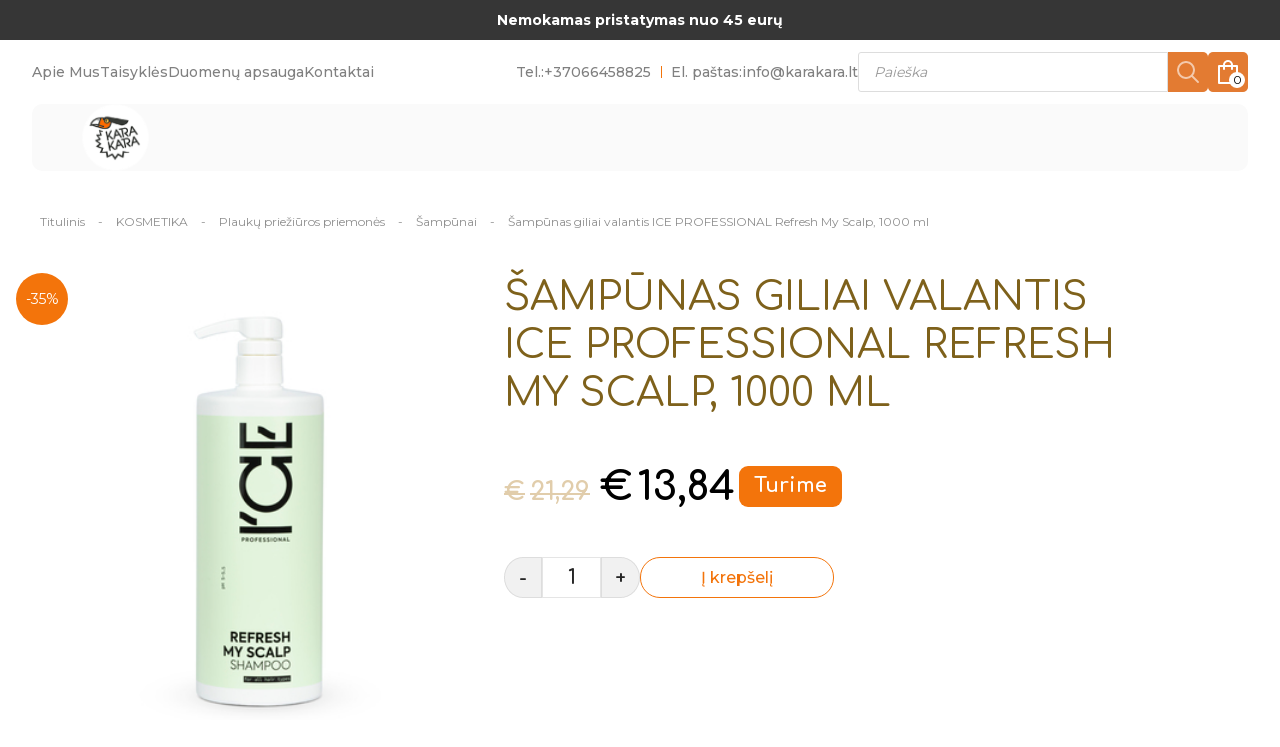

--- FILE ---
content_type: text/html; charset=UTF-8
request_url: https://www.karakara.lt/produktas/kosmetika/plauku-prieziuros-priemones/sampunai/regeneruojantis-sampunas-ice-refresh-my-scalp-1000-ml/
body_size: 36745
content:
<!doctype html>
<html lang="lt-LT">
  <head>
    <meta charset="utf-8">
    <meta name="viewport" content="width=device-width, initial-scale=1">
    <meta name="verify-paysera" content="c3f45233c62ca0498ba6dd86c8caa149">
    <meta name="facebook-domain-verification" content="xa00wnp1gw4oh5zdahddn7e00jcas1" />
    <link rel="preconnect" href="https://fonts.googleapis.com">
    <link rel="preconnect" href="https://fonts.gstatic.com" crossorigin>
    <link href="https://fonts.googleapis.com/css2?family=Comfortaa:wght@300;400;500;600;700&family=Montserrat:wght@300;400;500;600;700&display=swap" rel="stylesheet">

    <link rel="stylesheet" href="https://cdnjs.cloudflare.com/ajax/libs/font-awesome/5.3.1/css/fontawesome.min.css" crossorigin="anonymous" referrerpolicy="no-referrer" />
    <link rel="stylesheet" href="https://cdnjs.cloudflare.com/ajax/libs/font-awesome/5.3.1/css/solid.min.css" crossorigin="anonymous" referrerpolicy="no-referrer" />
    <link rel="stylesheet" href="https://cdnjs.cloudflare.com/ajax/libs/font-awesome/5.3.1/css/regular.min.css" crossorigin="anonymous" referrerpolicy="no-referrer" />
    <link rel="stylesheet" href="https://cdnjs.cloudflare.com/ajax/libs/font-awesome/5.3.1/css/brands.min.css" crossorigin="anonymous" referrerpolicy="no-referrer" />
    <link rel="stylesheet" href="https://cdnjs.cloudflare.com/ajax/libs/font-awesome/5.3.1/css/v4-shims.min.css" crossorigin="anonymous" referrerpolicy="no-referrer" />

    <script src="https://cdnjs.cloudflare.com/ajax/libs/font-awesome/5.3.1/js/fontawesome.min.js" crossorigin="anonymous" referrerpolicy="no-referrer"></script>
    <script src="https://cdnjs.cloudflare.com/ajax/libs/font-awesome/5.3.1/js/solid.min.js" crossorigin="anonymous" referrerpolicy="no-referrer"></script>
    <meta name='robots' content='index, follow, max-image-preview:large, max-snippet:-1, max-video-preview:-1' />
	<style>img:is([sizes="auto" i], [sizes^="auto," i]) { contain-intrinsic-size: 3000px 1500px }</style>
	<script id="cookieyes" type="text/javascript" src="https://cdn-cookieyes.com/client_data/a52799a371afbceb7637cfd8/script.js"></script>
<!-- Google Tag Manager for WordPress by gtm4wp.com -->
<script data-cfasync="false" data-pagespeed-no-defer>
	var gtm4wp_datalayer_name = "dataLayer";
	var dataLayer = dataLayer || [];
	const gtm4wp_use_sku_instead = false;
	const gtm4wp_id_prefix = '';
	const gtm4wp_remarketing = false;
	const gtm4wp_eec = true;
	const gtm4wp_classicec = false;
	const gtm4wp_currency = 'EUR';
	const gtm4wp_product_per_impression = 10;
	const gtm4wp_needs_shipping_address = false;
	const gtm4wp_business_vertical = 'retail';
	const gtm4wp_business_vertical_id = 'id';
</script>
<!-- End Google Tag Manager for WordPress by gtm4wp.com -->
	<!-- This site is optimized with the Yoast SEO plugin v24.5 - https://yoast.com/wordpress/plugins/seo/ -->
	<title>Šampūnas giliai valantis ICE PROFESSIONAL Refresh My Scalp, 1000 ml - Karakara</title>
	<link rel="canonical" href="https://www.karakara.lt/produktas/kosmetika/plauku-prieziuros-priemones/sampunai/regeneruojantis-sampunas-ice-refresh-my-scalp-1000-ml/" />
	<meta property="og:locale" content="lt_LT" />
	<meta property="og:type" content="article" />
	<meta property="og:title" content="Šampūnas giliai valantis ICE PROFESSIONAL Refresh My Scalp, 1000 ml - Karakara" />
	<meta property="og:description" content="DETOX- ŠAMPŪNAS VISŲ TIPŲ PLAUKAMS Intensyviai, bet švelniai valo galvos odą, pašalina plaukų produktų sankaupas, taršą ir kietą vandenį, nesausindamas plaukus. Alantoinas – drėkina ir maitina plaukus bei galvos odą. Ekologiškas mėtų ekstraktas – efektyviai valo ir tonizuoja galvos odą. Ženšenio ekstraktas – stimuliuoja galvos odą," />
	<meta property="og:url" content="https://www.karakara.lt/produktas/kosmetika/plauku-prieziuros-priemones/sampunai/regeneruojantis-sampunas-ice-refresh-my-scalp-1000-ml/" />
	<meta property="og:site_name" content="Karakara" />
	<meta property="article:modified_time" content="2026-01-24T21:04:27+00:00" />
	<meta property="og:image" content="https://www.karakara.lt/app/uploads/2023/08/49CA3239-4743318139890-NS-ICE-Refresh-My-Scalp-Shampoo-1000-ml_Sampun.regener.jpg" />
	<meta property="og:image:width" content="267" />
	<meta property="og:image:height" content="400" />
	<meta property="og:image:type" content="image/jpeg" />
	<meta name="twitter:card" content="summary_large_image" />
	<meta name="twitter:label1" content="Est. reading time" />
	<meta name="twitter:data1" content="1 minutė" />
	<script type="application/ld+json" class="yoast-schema-graph">{"@context":"https://schema.org","@graph":[{"@type":"WebPage","@id":"https://www.karakara.lt/produktas/kosmetika/plauku-prieziuros-priemones/sampunai/regeneruojantis-sampunas-ice-refresh-my-scalp-1000-ml/","url":"https://www.karakara.lt/produktas/kosmetika/plauku-prieziuros-priemones/sampunai/regeneruojantis-sampunas-ice-refresh-my-scalp-1000-ml/","name":"Šampūnas giliai valantis ICE PROFESSIONAL Refresh My Scalp, 1000 ml - Karakara","isPartOf":{"@id":"https://www.karakara.lt/#website"},"primaryImageOfPage":{"@id":"https://www.karakara.lt/produktas/kosmetika/plauku-prieziuros-priemones/sampunai/regeneruojantis-sampunas-ice-refresh-my-scalp-1000-ml/#primaryimage"},"image":{"@id":"https://www.karakara.lt/produktas/kosmetika/plauku-prieziuros-priemones/sampunai/regeneruojantis-sampunas-ice-refresh-my-scalp-1000-ml/#primaryimage"},"thumbnailUrl":"https://www.karakara.lt/app/uploads/2023/08/49CA3239-4743318139890-NS-ICE-Refresh-My-Scalp-Shampoo-1000-ml_Sampun.regener.jpg","datePublished":"2023-08-31T12:04:17+00:00","dateModified":"2026-01-24T21:04:27+00:00","breadcrumb":{"@id":"https://www.karakara.lt/produktas/kosmetika/plauku-prieziuros-priemones/sampunai/regeneruojantis-sampunas-ice-refresh-my-scalp-1000-ml/#breadcrumb"},"inLanguage":"lt-LT","potentialAction":[{"@type":"ReadAction","target":["https://www.karakara.lt/produktas/kosmetika/plauku-prieziuros-priemones/sampunai/regeneruojantis-sampunas-ice-refresh-my-scalp-1000-ml/"]}]},{"@type":"ImageObject","inLanguage":"lt-LT","@id":"https://www.karakara.lt/produktas/kosmetika/plauku-prieziuros-priemones/sampunai/regeneruojantis-sampunas-ice-refresh-my-scalp-1000-ml/#primaryimage","url":"https://www.karakara.lt/app/uploads/2023/08/49CA3239-4743318139890-NS-ICE-Refresh-My-Scalp-Shampoo-1000-ml_Sampun.regener.jpg","contentUrl":"https://www.karakara.lt/app/uploads/2023/08/49CA3239-4743318139890-NS-ICE-Refresh-My-Scalp-Shampoo-1000-ml_Sampun.regener.jpg","width":267,"height":400},{"@type":"BreadcrumbList","@id":"https://www.karakara.lt/produktas/kosmetika/plauku-prieziuros-priemones/sampunai/regeneruojantis-sampunas-ice-refresh-my-scalp-1000-ml/#breadcrumb","itemListElement":[{"@type":"ListItem","position":1,"name":"Produktai","item":"https://www.karakara.lt/produktai/"},{"@type":"ListItem","position":2,"name":"Šampūnas giliai valantis ICE PROFESSIONAL Refresh My Scalp, 1000 ml"}]},{"@type":"WebSite","@id":"https://www.karakara.lt/#website","url":"https://www.karakara.lt/","name":"Karakara","description":"","potentialAction":[{"@type":"SearchAction","target":{"@type":"EntryPoint","urlTemplate":"https://www.karakara.lt/?s={search_term_string}"},"query-input":{"@type":"PropertyValueSpecification","valueRequired":true,"valueName":"search_term_string"}}],"inLanguage":"lt-LT"}]}</script>
	<!-- / Yoast SEO plugin. -->


<link rel='dns-prefetch' href='//code.jquery.com' />
<link rel='dns-prefetch' href='//omnisnippet1.com' />
<script>
window._wpemojiSettings = {"baseUrl":"https:\/\/s.w.org\/images\/core\/emoji\/15.0.3\/72x72\/","ext":".png","svgUrl":"https:\/\/s.w.org\/images\/core\/emoji\/15.0.3\/svg\/","svgExt":".svg","source":{"concatemoji":"https:\/\/www.karakara.lt\/wp\/wp-includes\/js\/wp-emoji-release.min.js?ver=6.7.2"}};
/*! This file is auto-generated */
!function(i,n){var o,s,e;function c(e){try{var t={supportTests:e,timestamp:(new Date).valueOf()};sessionStorage.setItem(o,JSON.stringify(t))}catch(e){}}function p(e,t,n){e.clearRect(0,0,e.canvas.width,e.canvas.height),e.fillText(t,0,0);var t=new Uint32Array(e.getImageData(0,0,e.canvas.width,e.canvas.height).data),r=(e.clearRect(0,0,e.canvas.width,e.canvas.height),e.fillText(n,0,0),new Uint32Array(e.getImageData(0,0,e.canvas.width,e.canvas.height).data));return t.every(function(e,t){return e===r[t]})}function u(e,t,n){switch(t){case"flag":return n(e,"\ud83c\udff3\ufe0f\u200d\u26a7\ufe0f","\ud83c\udff3\ufe0f\u200b\u26a7\ufe0f")?!1:!n(e,"\ud83c\uddfa\ud83c\uddf3","\ud83c\uddfa\u200b\ud83c\uddf3")&&!n(e,"\ud83c\udff4\udb40\udc67\udb40\udc62\udb40\udc65\udb40\udc6e\udb40\udc67\udb40\udc7f","\ud83c\udff4\u200b\udb40\udc67\u200b\udb40\udc62\u200b\udb40\udc65\u200b\udb40\udc6e\u200b\udb40\udc67\u200b\udb40\udc7f");case"emoji":return!n(e,"\ud83d\udc26\u200d\u2b1b","\ud83d\udc26\u200b\u2b1b")}return!1}function f(e,t,n){var r="undefined"!=typeof WorkerGlobalScope&&self instanceof WorkerGlobalScope?new OffscreenCanvas(300,150):i.createElement("canvas"),a=r.getContext("2d",{willReadFrequently:!0}),o=(a.textBaseline="top",a.font="600 32px Arial",{});return e.forEach(function(e){o[e]=t(a,e,n)}),o}function t(e){var t=i.createElement("script");t.src=e,t.defer=!0,i.head.appendChild(t)}"undefined"!=typeof Promise&&(o="wpEmojiSettingsSupports",s=["flag","emoji"],n.supports={everything:!0,everythingExceptFlag:!0},e=new Promise(function(e){i.addEventListener("DOMContentLoaded",e,{once:!0})}),new Promise(function(t){var n=function(){try{var e=JSON.parse(sessionStorage.getItem(o));if("object"==typeof e&&"number"==typeof e.timestamp&&(new Date).valueOf()<e.timestamp+604800&&"object"==typeof e.supportTests)return e.supportTests}catch(e){}return null}();if(!n){if("undefined"!=typeof Worker&&"undefined"!=typeof OffscreenCanvas&&"undefined"!=typeof URL&&URL.createObjectURL&&"undefined"!=typeof Blob)try{var e="postMessage("+f.toString()+"("+[JSON.stringify(s),u.toString(),p.toString()].join(",")+"));",r=new Blob([e],{type:"text/javascript"}),a=new Worker(URL.createObjectURL(r),{name:"wpTestEmojiSupports"});return void(a.onmessage=function(e){c(n=e.data),a.terminate(),t(n)})}catch(e){}c(n=f(s,u,p))}t(n)}).then(function(e){for(var t in e)n.supports[t]=e[t],n.supports.everything=n.supports.everything&&n.supports[t],"flag"!==t&&(n.supports.everythingExceptFlag=n.supports.everythingExceptFlag&&n.supports[t]);n.supports.everythingExceptFlag=n.supports.everythingExceptFlag&&!n.supports.flag,n.DOMReady=!1,n.readyCallback=function(){n.DOMReady=!0}}).then(function(){return e}).then(function(){var e;n.supports.everything||(n.readyCallback(),(e=n.source||{}).concatemoji?t(e.concatemoji):e.wpemoji&&e.twemoji&&(t(e.twemoji),t(e.wpemoji)))}))}((window,document),window._wpemojiSettings);
</script>
<link rel='stylesheet' id='font-awesome-5-css' href='https://www.karakara.lt/app/plugins/woocommerce-ajax-filters/berocket/assets/css/fontawesome5.min.css?ver=6.7.2' media='all' />
<link rel='stylesheet' id='itella-shipping-pickup-point-selection-front-checkout-css' href='https://www.karakara.lt/app/plugins/itella-shipping/public/assets/blocks/pickup-point-selection/checkout/front.css?ver=1.6.7' media='all' />
<link rel='stylesheet' id='omnisend-woocommerce-checkout-block-checkout-newsletter-subscription-block-css' href='https://www.karakara.lt/app/plugins/omnisend-connect/includes/blocks/build/omnisend-checkout-block.css?ver=0.1.0' media='all' />
<link rel='stylesheet' id='omnisend-woocommerce-checkout-block-blocks-integration-css' href='https://www.karakara.lt/app/plugins/omnisend-connect/includes/blocks/build/omnisend-checkout-block.css?ver=0.1.0' media='all' />
<link rel='stylesheet' id='berocket_aapf_widget-style-css' href='https://www.karakara.lt/app/plugins/woocommerce-ajax-filters/assets/frontend/css/fullmain.min.css?ver=1.6.8.1' media='all' />
<style id='wp-emoji-styles-inline-css'>

	img.wp-smiley, img.emoji {
		display: inline !important;
		border: none !important;
		box-shadow: none !important;
		height: 1em !important;
		width: 1em !important;
		margin: 0 0.07em !important;
		vertical-align: -0.1em !important;
		background: none !important;
		padding: 0 !important;
	}
</style>
<link rel='stylesheet' id='wp-block-library-css' href='https://www.karakara.lt/wp/wp-includes/css/dist/block-library/style.min.css?ver=6.7.2' media='all' />
<style id='global-styles-inline-css'>
:root{--wp--preset--aspect-ratio--square: 1;--wp--preset--aspect-ratio--4-3: 4/3;--wp--preset--aspect-ratio--3-4: 3/4;--wp--preset--aspect-ratio--3-2: 3/2;--wp--preset--aspect-ratio--2-3: 2/3;--wp--preset--aspect-ratio--16-9: 16/9;--wp--preset--aspect-ratio--9-16: 9/16;--wp--preset--color--black: #000;--wp--preset--color--cyan-bluish-gray: #abb8c3;--wp--preset--color--white: #fff;--wp--preset--color--pale-pink: #f78da7;--wp--preset--color--vivid-red: #cf2e2e;--wp--preset--color--luminous-vivid-orange: #ff6900;--wp--preset--color--luminous-vivid-amber: #fcb900;--wp--preset--color--light-green-cyan: #7bdcb5;--wp--preset--color--vivid-green-cyan: #00d084;--wp--preset--color--pale-cyan-blue: #8ed1fc;--wp--preset--color--vivid-cyan-blue: #0693e3;--wp--preset--color--vivid-purple: #9b51e0;--wp--preset--color--inherit: inherit;--wp--preset--color--current: currentcolor;--wp--preset--color--transparent: transparent;--wp--preset--color--slate-50: #f8fafc;--wp--preset--color--slate-100: #f1f5f9;--wp--preset--color--slate-200: #e2e8f0;--wp--preset--color--slate-300: #cbd5e1;--wp--preset--color--slate-400: #94a3b8;--wp--preset--color--slate-500: #64748b;--wp--preset--color--slate-600: #475569;--wp--preset--color--slate-700: #334155;--wp--preset--color--slate-800: #1e293b;--wp--preset--color--slate-900: #0f172a;--wp--preset--color--slate-950: #020617;--wp--preset--color--gray-50: #f9fafb;--wp--preset--color--gray-100: #f3f4f6;--wp--preset--color--gray-200: #e5e7eb;--wp--preset--color--gray-300: #d1d5db;--wp--preset--color--gray-400: #9ca3af;--wp--preset--color--gray-500: #6b7280;--wp--preset--color--gray-600: #4b5563;--wp--preset--color--gray-700: #374151;--wp--preset--color--gray-800: #1f2937;--wp--preset--color--gray-900: #111827;--wp--preset--color--gray-950: #030712;--wp--preset--color--zinc-50: #fafafa;--wp--preset--color--zinc-100: #f4f4f5;--wp--preset--color--zinc-200: #e4e4e7;--wp--preset--color--zinc-300: #d4d4d8;--wp--preset--color--zinc-400: #a1a1aa;--wp--preset--color--zinc-500: #71717a;--wp--preset--color--zinc-600: #52525b;--wp--preset--color--zinc-700: #3f3f46;--wp--preset--color--zinc-800: #27272a;--wp--preset--color--zinc-900: #18181b;--wp--preset--color--zinc-950: #09090b;--wp--preset--color--neutral-50: #fafafa;--wp--preset--color--neutral-100: #f5f5f5;--wp--preset--color--neutral-200: #e5e5e5;--wp--preset--color--neutral-300: #d4d4d4;--wp--preset--color--neutral-400: #a3a3a3;--wp--preset--color--neutral-500: #737373;--wp--preset--color--neutral-600: #525252;--wp--preset--color--neutral-700: #404040;--wp--preset--color--neutral-800: #262626;--wp--preset--color--neutral-900: #171717;--wp--preset--color--neutral-950: #0a0a0a;--wp--preset--color--stone-50: #fafaf9;--wp--preset--color--stone-100: #f5f5f4;--wp--preset--color--stone-200: #e7e5e4;--wp--preset--color--stone-300: #d6d3d1;--wp--preset--color--stone-400: #a8a29e;--wp--preset--color--stone-500: #78716c;--wp--preset--color--stone-600: #57534e;--wp--preset--color--stone-700: #44403c;--wp--preset--color--stone-800: #292524;--wp--preset--color--stone-900: #1c1917;--wp--preset--color--stone-950: #0c0a09;--wp--preset--color--red-50: #fef2f2;--wp--preset--color--red-100: #fee2e2;--wp--preset--color--red-200: #fecaca;--wp--preset--color--red-300: #fca5a5;--wp--preset--color--red-400: #f87171;--wp--preset--color--red-500: #ef4444;--wp--preset--color--red-600: #dc2626;--wp--preset--color--red-700: #b91c1c;--wp--preset--color--red-800: #991b1b;--wp--preset--color--red-900: #7f1d1d;--wp--preset--color--red-950: #450a0a;--wp--preset--color--orange-50: #fff7ed;--wp--preset--color--orange-100: #ffedd5;--wp--preset--color--orange-200: #fed7aa;--wp--preset--color--orange-300: #fdba74;--wp--preset--color--orange-400: #fb923c;--wp--preset--color--orange-500: #f97316;--wp--preset--color--orange-600: #ea580c;--wp--preset--color--orange-700: #c2410c;--wp--preset--color--orange-800: #9a3412;--wp--preset--color--orange-900: #7c2d12;--wp--preset--color--orange-950: #431407;--wp--preset--color--amber-50: #fffbeb;--wp--preset--color--amber-100: #fef3c7;--wp--preset--color--amber-200: #fde68a;--wp--preset--color--amber-300: #fcd34d;--wp--preset--color--amber-400: #fbbf24;--wp--preset--color--amber-500: #f59e0b;--wp--preset--color--amber-600: #d97706;--wp--preset--color--amber-700: #b45309;--wp--preset--color--amber-800: #92400e;--wp--preset--color--amber-900: #78350f;--wp--preset--color--amber-950: #451a03;--wp--preset--color--yellow-50: #fefce8;--wp--preset--color--yellow-100: #fef9c3;--wp--preset--color--yellow-200: #fef08a;--wp--preset--color--yellow-300: #fde047;--wp--preset--color--yellow-400: #facc15;--wp--preset--color--yellow-500: #eab308;--wp--preset--color--yellow-600: #ca8a04;--wp--preset--color--yellow-700: #a16207;--wp--preset--color--yellow-800: #854d0e;--wp--preset--color--yellow-900: #713f12;--wp--preset--color--yellow-950: #422006;--wp--preset--color--lime-50: #f7fee7;--wp--preset--color--lime-100: #ecfccb;--wp--preset--color--lime-200: #d9f99d;--wp--preset--color--lime-300: #bef264;--wp--preset--color--lime-400: #a3e635;--wp--preset--color--lime-500: #84cc16;--wp--preset--color--lime-600: #65a30d;--wp--preset--color--lime-700: #4d7c0f;--wp--preset--color--lime-800: #3f6212;--wp--preset--color--lime-900: #365314;--wp--preset--color--lime-950: #1a2e05;--wp--preset--color--green-50: #f0fdf4;--wp--preset--color--green-100: #dcfce7;--wp--preset--color--green-200: #bbf7d0;--wp--preset--color--green-300: #86efac;--wp--preset--color--green-400: #4ade80;--wp--preset--color--green-500: #22c55e;--wp--preset--color--green-600: #16a34a;--wp--preset--color--green-700: #15803d;--wp--preset--color--green-800: #166534;--wp--preset--color--green-900: #14532d;--wp--preset--color--green-950: #052e16;--wp--preset--color--emerald-50: #ecfdf5;--wp--preset--color--emerald-100: #d1fae5;--wp--preset--color--emerald-200: #a7f3d0;--wp--preset--color--emerald-300: #6ee7b7;--wp--preset--color--emerald-400: #34d399;--wp--preset--color--emerald-500: #10b981;--wp--preset--color--emerald-600: #059669;--wp--preset--color--emerald-700: #047857;--wp--preset--color--emerald-800: #065f46;--wp--preset--color--emerald-900: #064e3b;--wp--preset--color--emerald-950: #022c22;--wp--preset--color--teal-50: #f0fdfa;--wp--preset--color--teal-100: #ccfbf1;--wp--preset--color--teal-200: #99f6e4;--wp--preset--color--teal-300: #5eead4;--wp--preset--color--teal-400: #2dd4bf;--wp--preset--color--teal-500: #14b8a6;--wp--preset--color--teal-600: #0d9488;--wp--preset--color--teal-700: #0f766e;--wp--preset--color--teal-800: #115e59;--wp--preset--color--teal-900: #134e4a;--wp--preset--color--teal-950: #042f2e;--wp--preset--color--cyan-50: #ecfeff;--wp--preset--color--cyan-100: #cffafe;--wp--preset--color--cyan-200: #a5f3fc;--wp--preset--color--cyan-300: #67e8f9;--wp--preset--color--cyan-400: #22d3ee;--wp--preset--color--cyan-500: #06b6d4;--wp--preset--color--cyan-600: #0891b2;--wp--preset--color--cyan-700: #0e7490;--wp--preset--color--cyan-800: #155e75;--wp--preset--color--cyan-900: #164e63;--wp--preset--color--cyan-950: #083344;--wp--preset--color--sky-50: #f0f9ff;--wp--preset--color--sky-100: #e0f2fe;--wp--preset--color--sky-200: #bae6fd;--wp--preset--color--sky-300: #7dd3fc;--wp--preset--color--sky-400: #38bdf8;--wp--preset--color--sky-500: #0ea5e9;--wp--preset--color--sky-600: #0284c7;--wp--preset--color--sky-700: #0369a1;--wp--preset--color--sky-800: #075985;--wp--preset--color--sky-900: #0c4a6e;--wp--preset--color--sky-950: #082f49;--wp--preset--color--blue-50: #eff6ff;--wp--preset--color--blue-100: #dbeafe;--wp--preset--color--blue-200: #bfdbfe;--wp--preset--color--blue-300: #93c5fd;--wp--preset--color--blue-400: #60a5fa;--wp--preset--color--blue-500: #3b82f6;--wp--preset--color--blue-600: #2563eb;--wp--preset--color--blue-700: #1d4ed8;--wp--preset--color--blue-800: #1e40af;--wp--preset--color--blue-900: #1e3a8a;--wp--preset--color--blue-950: #172554;--wp--preset--color--indigo-50: #eef2ff;--wp--preset--color--indigo-100: #e0e7ff;--wp--preset--color--indigo-200: #c7d2fe;--wp--preset--color--indigo-300: #a5b4fc;--wp--preset--color--indigo-400: #818cf8;--wp--preset--color--indigo-500: #6366f1;--wp--preset--color--indigo-600: #4f46e5;--wp--preset--color--indigo-700: #4338ca;--wp--preset--color--indigo-800: #3730a3;--wp--preset--color--indigo-900: #312e81;--wp--preset--color--indigo-950: #1e1b4b;--wp--preset--color--violet-50: #f5f3ff;--wp--preset--color--violet-100: #ede9fe;--wp--preset--color--violet-200: #ddd6fe;--wp--preset--color--violet-300: #c4b5fd;--wp--preset--color--violet-400: #a78bfa;--wp--preset--color--violet-500: #8b5cf6;--wp--preset--color--violet-600: #7c3aed;--wp--preset--color--violet-700: #6d28d9;--wp--preset--color--violet-800: #5b21b6;--wp--preset--color--violet-900: #4c1d95;--wp--preset--color--violet-950: #2e1065;--wp--preset--color--purple-50: #faf5ff;--wp--preset--color--purple-100: #f3e8ff;--wp--preset--color--purple-200: #e9d5ff;--wp--preset--color--purple-300: #d8b4fe;--wp--preset--color--purple-400: #c084fc;--wp--preset--color--purple-500: #a855f7;--wp--preset--color--purple-600: #9333ea;--wp--preset--color--purple-700: #7e22ce;--wp--preset--color--purple-800: #6b21a8;--wp--preset--color--purple-900: #581c87;--wp--preset--color--purple-950: #3b0764;--wp--preset--color--fuchsia-50: #fdf4ff;--wp--preset--color--fuchsia-100: #fae8ff;--wp--preset--color--fuchsia-200: #f5d0fe;--wp--preset--color--fuchsia-300: #f0abfc;--wp--preset--color--fuchsia-400: #e879f9;--wp--preset--color--fuchsia-500: #d946ef;--wp--preset--color--fuchsia-600: #c026d3;--wp--preset--color--fuchsia-700: #a21caf;--wp--preset--color--fuchsia-800: #86198f;--wp--preset--color--fuchsia-900: #701a75;--wp--preset--color--fuchsia-950: #4a044e;--wp--preset--color--pink-50: #fdf2f8;--wp--preset--color--pink-100: #fce7f3;--wp--preset--color--pink-200: #fbcfe8;--wp--preset--color--pink-300: #f9a8d4;--wp--preset--color--pink-400: #f472b6;--wp--preset--color--pink-500: #ec4899;--wp--preset--color--pink-600: #db2777;--wp--preset--color--pink-700: #be185d;--wp--preset--color--pink-800: #9d174d;--wp--preset--color--pink-900: #831843;--wp--preset--color--pink-950: #500724;--wp--preset--color--rose-50: #fff1f2;--wp--preset--color--rose-100: #ffe4e6;--wp--preset--color--rose-200: #fecdd3;--wp--preset--color--rose-300: #fda4af;--wp--preset--color--rose-400: #fb7185;--wp--preset--color--rose-500: #f43f5e;--wp--preset--color--rose-600: #e11d48;--wp--preset--color--rose-700: #be123c;--wp--preset--color--rose-800: #9f1239;--wp--preset--color--rose-900: #881337;--wp--preset--color--rose-950: #4c0519;--wp--preset--gradient--vivid-cyan-blue-to-vivid-purple: linear-gradient(135deg,rgba(6,147,227,1) 0%,rgb(155,81,224) 100%);--wp--preset--gradient--light-green-cyan-to-vivid-green-cyan: linear-gradient(135deg,rgb(122,220,180) 0%,rgb(0,208,130) 100%);--wp--preset--gradient--luminous-vivid-amber-to-luminous-vivid-orange: linear-gradient(135deg,rgba(252,185,0,1) 0%,rgba(255,105,0,1) 100%);--wp--preset--gradient--luminous-vivid-orange-to-vivid-red: linear-gradient(135deg,rgba(255,105,0,1) 0%,rgb(207,46,46) 100%);--wp--preset--gradient--very-light-gray-to-cyan-bluish-gray: linear-gradient(135deg,rgb(238,238,238) 0%,rgb(169,184,195) 100%);--wp--preset--gradient--cool-to-warm-spectrum: linear-gradient(135deg,rgb(74,234,220) 0%,rgb(151,120,209) 20%,rgb(207,42,186) 40%,rgb(238,44,130) 60%,rgb(251,105,98) 80%,rgb(254,248,76) 100%);--wp--preset--gradient--blush-light-purple: linear-gradient(135deg,rgb(255,206,236) 0%,rgb(152,150,240) 100%);--wp--preset--gradient--blush-bordeaux: linear-gradient(135deg,rgb(254,205,165) 0%,rgb(254,45,45) 50%,rgb(107,0,62) 100%);--wp--preset--gradient--luminous-dusk: linear-gradient(135deg,rgb(255,203,112) 0%,rgb(199,81,192) 50%,rgb(65,88,208) 100%);--wp--preset--gradient--pale-ocean: linear-gradient(135deg,rgb(255,245,203) 0%,rgb(182,227,212) 50%,rgb(51,167,181) 100%);--wp--preset--gradient--electric-grass: linear-gradient(135deg,rgb(202,248,128) 0%,rgb(113,206,126) 100%);--wp--preset--gradient--midnight: linear-gradient(135deg,rgb(2,3,129) 0%,rgb(40,116,252) 100%);--wp--preset--font-size--small: 13px;--wp--preset--font-size--medium: 20px;--wp--preset--font-size--large: 36px;--wp--preset--font-size--x-large: 42px;--wp--preset--font-size--xs: 0.75rem;--wp--preset--font-size--sm: 0.875rem;--wp--preset--font-size--base: 1rem;--wp--preset--font-size--lg: 1.125rem;--wp--preset--font-size--xl: 1.25rem;--wp--preset--font-size--2-xl: 1.5rem;--wp--preset--font-size--3-xl: 1.875rem;--wp--preset--font-size--4-xl: 2.25rem;--wp--preset--font-size--5-xl: 3rem;--wp--preset--font-size--6-xl: 3.75rem;--wp--preset--font-size--7-xl: 4.5rem;--wp--preset--font-size--8-xl: 6rem;--wp--preset--font-size--9-xl: 8rem;--wp--preset--font-family--sans: ui-sans-serif,system-ui,-apple-system,BlinkMacSystemFont,"Segoe UI",Roboto,"Helvetica Neue",Arial,"Noto Sans",sans-serif,"Apple Color Emoji","Segoe UI Emoji","Segoe UI Symbol","Noto Color Emoji";--wp--preset--font-family--serif: ui-serif,Georgia,Cambria,"Times New Roman",Times,serif;--wp--preset--font-family--mono: ui-monospace,SFMono-Regular,Menlo,Monaco,Consolas,"Liberation Mono","Courier New",monospace;--wp--preset--font-family--inter: "Inter", sans-serif;--wp--preset--font-family--cardo: Cardo;--wp--preset--spacing--20: 0.44rem;--wp--preset--spacing--30: 0.67rem;--wp--preset--spacing--40: 1rem;--wp--preset--spacing--50: 1.5rem;--wp--preset--spacing--60: 2.25rem;--wp--preset--spacing--70: 3.38rem;--wp--preset--spacing--80: 5.06rem;--wp--preset--shadow--natural: 6px 6px 9px rgba(0, 0, 0, 0.2);--wp--preset--shadow--deep: 12px 12px 50px rgba(0, 0, 0, 0.4);--wp--preset--shadow--sharp: 6px 6px 0px rgba(0, 0, 0, 0.2);--wp--preset--shadow--outlined: 6px 6px 0px -3px rgba(255, 255, 255, 1), 6px 6px rgba(0, 0, 0, 1);--wp--preset--shadow--crisp: 6px 6px 0px rgba(0, 0, 0, 1);}:where(body) { margin: 0; }.wp-site-blocks > .alignleft { float: left; margin-right: 2em; }.wp-site-blocks > .alignright { float: right; margin-left: 2em; }.wp-site-blocks > .aligncenter { justify-content: center; margin-left: auto; margin-right: auto; }:where(.is-layout-flex){gap: 0.5em;}:where(.is-layout-grid){gap: 0.5em;}.is-layout-flow > .alignleft{float: left;margin-inline-start: 0;margin-inline-end: 2em;}.is-layout-flow > .alignright{float: right;margin-inline-start: 2em;margin-inline-end: 0;}.is-layout-flow > .aligncenter{margin-left: auto !important;margin-right: auto !important;}.is-layout-constrained > .alignleft{float: left;margin-inline-start: 0;margin-inline-end: 2em;}.is-layout-constrained > .alignright{float: right;margin-inline-start: 2em;margin-inline-end: 0;}.is-layout-constrained > .aligncenter{margin-left: auto !important;margin-right: auto !important;}.is-layout-constrained > :where(:not(.alignleft):not(.alignright):not(.alignfull)){margin-left: auto !important;margin-right: auto !important;}body .is-layout-flex{display: flex;}.is-layout-flex{flex-wrap: wrap;align-items: center;}.is-layout-flex > :is(*, div){margin: 0;}body .is-layout-grid{display: grid;}.is-layout-grid > :is(*, div){margin: 0;}body{padding-top: 0px;padding-right: 0px;padding-bottom: 0px;padding-left: 0px;}a:where(:not(.wp-element-button)){text-decoration: underline;}:root :where(.wp-element-button, .wp-block-button__link){background-color: #32373c;border-width: 0;color: #fff;font-family: inherit;font-size: inherit;line-height: inherit;padding: calc(0.667em + 2px) calc(1.333em + 2px);text-decoration: none;}.has-black-color{color: var(--wp--preset--color--black) !important;}.has-cyan-bluish-gray-color{color: var(--wp--preset--color--cyan-bluish-gray) !important;}.has-white-color{color: var(--wp--preset--color--white) !important;}.has-pale-pink-color{color: var(--wp--preset--color--pale-pink) !important;}.has-vivid-red-color{color: var(--wp--preset--color--vivid-red) !important;}.has-luminous-vivid-orange-color{color: var(--wp--preset--color--luminous-vivid-orange) !important;}.has-luminous-vivid-amber-color{color: var(--wp--preset--color--luminous-vivid-amber) !important;}.has-light-green-cyan-color{color: var(--wp--preset--color--light-green-cyan) !important;}.has-vivid-green-cyan-color{color: var(--wp--preset--color--vivid-green-cyan) !important;}.has-pale-cyan-blue-color{color: var(--wp--preset--color--pale-cyan-blue) !important;}.has-vivid-cyan-blue-color{color: var(--wp--preset--color--vivid-cyan-blue) !important;}.has-vivid-purple-color{color: var(--wp--preset--color--vivid-purple) !important;}.has-inherit-color{color: var(--wp--preset--color--inherit) !important;}.has-current-color{color: var(--wp--preset--color--current) !important;}.has-transparent-color{color: var(--wp--preset--color--transparent) !important;}.has-slate-50-color{color: var(--wp--preset--color--slate-50) !important;}.has-slate-100-color{color: var(--wp--preset--color--slate-100) !important;}.has-slate-200-color{color: var(--wp--preset--color--slate-200) !important;}.has-slate-300-color{color: var(--wp--preset--color--slate-300) !important;}.has-slate-400-color{color: var(--wp--preset--color--slate-400) !important;}.has-slate-500-color{color: var(--wp--preset--color--slate-500) !important;}.has-slate-600-color{color: var(--wp--preset--color--slate-600) !important;}.has-slate-700-color{color: var(--wp--preset--color--slate-700) !important;}.has-slate-800-color{color: var(--wp--preset--color--slate-800) !important;}.has-slate-900-color{color: var(--wp--preset--color--slate-900) !important;}.has-slate-950-color{color: var(--wp--preset--color--slate-950) !important;}.has-gray-50-color{color: var(--wp--preset--color--gray-50) !important;}.has-gray-100-color{color: var(--wp--preset--color--gray-100) !important;}.has-gray-200-color{color: var(--wp--preset--color--gray-200) !important;}.has-gray-300-color{color: var(--wp--preset--color--gray-300) !important;}.has-gray-400-color{color: var(--wp--preset--color--gray-400) !important;}.has-gray-500-color{color: var(--wp--preset--color--gray-500) !important;}.has-gray-600-color{color: var(--wp--preset--color--gray-600) !important;}.has-gray-700-color{color: var(--wp--preset--color--gray-700) !important;}.has-gray-800-color{color: var(--wp--preset--color--gray-800) !important;}.has-gray-900-color{color: var(--wp--preset--color--gray-900) !important;}.has-gray-950-color{color: var(--wp--preset--color--gray-950) !important;}.has-zinc-50-color{color: var(--wp--preset--color--zinc-50) !important;}.has-zinc-100-color{color: var(--wp--preset--color--zinc-100) !important;}.has-zinc-200-color{color: var(--wp--preset--color--zinc-200) !important;}.has-zinc-300-color{color: var(--wp--preset--color--zinc-300) !important;}.has-zinc-400-color{color: var(--wp--preset--color--zinc-400) !important;}.has-zinc-500-color{color: var(--wp--preset--color--zinc-500) !important;}.has-zinc-600-color{color: var(--wp--preset--color--zinc-600) !important;}.has-zinc-700-color{color: var(--wp--preset--color--zinc-700) !important;}.has-zinc-800-color{color: var(--wp--preset--color--zinc-800) !important;}.has-zinc-900-color{color: var(--wp--preset--color--zinc-900) !important;}.has-zinc-950-color{color: var(--wp--preset--color--zinc-950) !important;}.has-neutral-50-color{color: var(--wp--preset--color--neutral-50) !important;}.has-neutral-100-color{color: var(--wp--preset--color--neutral-100) !important;}.has-neutral-200-color{color: var(--wp--preset--color--neutral-200) !important;}.has-neutral-300-color{color: var(--wp--preset--color--neutral-300) !important;}.has-neutral-400-color{color: var(--wp--preset--color--neutral-400) !important;}.has-neutral-500-color{color: var(--wp--preset--color--neutral-500) !important;}.has-neutral-600-color{color: var(--wp--preset--color--neutral-600) !important;}.has-neutral-700-color{color: var(--wp--preset--color--neutral-700) !important;}.has-neutral-800-color{color: var(--wp--preset--color--neutral-800) !important;}.has-neutral-900-color{color: var(--wp--preset--color--neutral-900) !important;}.has-neutral-950-color{color: var(--wp--preset--color--neutral-950) !important;}.has-stone-50-color{color: var(--wp--preset--color--stone-50) !important;}.has-stone-100-color{color: var(--wp--preset--color--stone-100) !important;}.has-stone-200-color{color: var(--wp--preset--color--stone-200) !important;}.has-stone-300-color{color: var(--wp--preset--color--stone-300) !important;}.has-stone-400-color{color: var(--wp--preset--color--stone-400) !important;}.has-stone-500-color{color: var(--wp--preset--color--stone-500) !important;}.has-stone-600-color{color: var(--wp--preset--color--stone-600) !important;}.has-stone-700-color{color: var(--wp--preset--color--stone-700) !important;}.has-stone-800-color{color: var(--wp--preset--color--stone-800) !important;}.has-stone-900-color{color: var(--wp--preset--color--stone-900) !important;}.has-stone-950-color{color: var(--wp--preset--color--stone-950) !important;}.has-red-50-color{color: var(--wp--preset--color--red-50) !important;}.has-red-100-color{color: var(--wp--preset--color--red-100) !important;}.has-red-200-color{color: var(--wp--preset--color--red-200) !important;}.has-red-300-color{color: var(--wp--preset--color--red-300) !important;}.has-red-400-color{color: var(--wp--preset--color--red-400) !important;}.has-red-500-color{color: var(--wp--preset--color--red-500) !important;}.has-red-600-color{color: var(--wp--preset--color--red-600) !important;}.has-red-700-color{color: var(--wp--preset--color--red-700) !important;}.has-red-800-color{color: var(--wp--preset--color--red-800) !important;}.has-red-900-color{color: var(--wp--preset--color--red-900) !important;}.has-red-950-color{color: var(--wp--preset--color--red-950) !important;}.has-orange-50-color{color: var(--wp--preset--color--orange-50) !important;}.has-orange-100-color{color: var(--wp--preset--color--orange-100) !important;}.has-orange-200-color{color: var(--wp--preset--color--orange-200) !important;}.has-orange-300-color{color: var(--wp--preset--color--orange-300) !important;}.has-orange-400-color{color: var(--wp--preset--color--orange-400) !important;}.has-orange-500-color{color: var(--wp--preset--color--orange-500) !important;}.has-orange-600-color{color: var(--wp--preset--color--orange-600) !important;}.has-orange-700-color{color: var(--wp--preset--color--orange-700) !important;}.has-orange-800-color{color: var(--wp--preset--color--orange-800) !important;}.has-orange-900-color{color: var(--wp--preset--color--orange-900) !important;}.has-orange-950-color{color: var(--wp--preset--color--orange-950) !important;}.has-amber-50-color{color: var(--wp--preset--color--amber-50) !important;}.has-amber-100-color{color: var(--wp--preset--color--amber-100) !important;}.has-amber-200-color{color: var(--wp--preset--color--amber-200) !important;}.has-amber-300-color{color: var(--wp--preset--color--amber-300) !important;}.has-amber-400-color{color: var(--wp--preset--color--amber-400) !important;}.has-amber-500-color{color: var(--wp--preset--color--amber-500) !important;}.has-amber-600-color{color: var(--wp--preset--color--amber-600) !important;}.has-amber-700-color{color: var(--wp--preset--color--amber-700) !important;}.has-amber-800-color{color: var(--wp--preset--color--amber-800) !important;}.has-amber-900-color{color: var(--wp--preset--color--amber-900) !important;}.has-amber-950-color{color: var(--wp--preset--color--amber-950) !important;}.has-yellow-50-color{color: var(--wp--preset--color--yellow-50) !important;}.has-yellow-100-color{color: var(--wp--preset--color--yellow-100) !important;}.has-yellow-200-color{color: var(--wp--preset--color--yellow-200) !important;}.has-yellow-300-color{color: var(--wp--preset--color--yellow-300) !important;}.has-yellow-400-color{color: var(--wp--preset--color--yellow-400) !important;}.has-yellow-500-color{color: var(--wp--preset--color--yellow-500) !important;}.has-yellow-600-color{color: var(--wp--preset--color--yellow-600) !important;}.has-yellow-700-color{color: var(--wp--preset--color--yellow-700) !important;}.has-yellow-800-color{color: var(--wp--preset--color--yellow-800) !important;}.has-yellow-900-color{color: var(--wp--preset--color--yellow-900) !important;}.has-yellow-950-color{color: var(--wp--preset--color--yellow-950) !important;}.has-lime-50-color{color: var(--wp--preset--color--lime-50) !important;}.has-lime-100-color{color: var(--wp--preset--color--lime-100) !important;}.has-lime-200-color{color: var(--wp--preset--color--lime-200) !important;}.has-lime-300-color{color: var(--wp--preset--color--lime-300) !important;}.has-lime-400-color{color: var(--wp--preset--color--lime-400) !important;}.has-lime-500-color{color: var(--wp--preset--color--lime-500) !important;}.has-lime-600-color{color: var(--wp--preset--color--lime-600) !important;}.has-lime-700-color{color: var(--wp--preset--color--lime-700) !important;}.has-lime-800-color{color: var(--wp--preset--color--lime-800) !important;}.has-lime-900-color{color: var(--wp--preset--color--lime-900) !important;}.has-lime-950-color{color: var(--wp--preset--color--lime-950) !important;}.has-green-50-color{color: var(--wp--preset--color--green-50) !important;}.has-green-100-color{color: var(--wp--preset--color--green-100) !important;}.has-green-200-color{color: var(--wp--preset--color--green-200) !important;}.has-green-300-color{color: var(--wp--preset--color--green-300) !important;}.has-green-400-color{color: var(--wp--preset--color--green-400) !important;}.has-green-500-color{color: var(--wp--preset--color--green-500) !important;}.has-green-600-color{color: var(--wp--preset--color--green-600) !important;}.has-green-700-color{color: var(--wp--preset--color--green-700) !important;}.has-green-800-color{color: var(--wp--preset--color--green-800) !important;}.has-green-900-color{color: var(--wp--preset--color--green-900) !important;}.has-green-950-color{color: var(--wp--preset--color--green-950) !important;}.has-emerald-50-color{color: var(--wp--preset--color--emerald-50) !important;}.has-emerald-100-color{color: var(--wp--preset--color--emerald-100) !important;}.has-emerald-200-color{color: var(--wp--preset--color--emerald-200) !important;}.has-emerald-300-color{color: var(--wp--preset--color--emerald-300) !important;}.has-emerald-400-color{color: var(--wp--preset--color--emerald-400) !important;}.has-emerald-500-color{color: var(--wp--preset--color--emerald-500) !important;}.has-emerald-600-color{color: var(--wp--preset--color--emerald-600) !important;}.has-emerald-700-color{color: var(--wp--preset--color--emerald-700) !important;}.has-emerald-800-color{color: var(--wp--preset--color--emerald-800) !important;}.has-emerald-900-color{color: var(--wp--preset--color--emerald-900) !important;}.has-emerald-950-color{color: var(--wp--preset--color--emerald-950) !important;}.has-teal-50-color{color: var(--wp--preset--color--teal-50) !important;}.has-teal-100-color{color: var(--wp--preset--color--teal-100) !important;}.has-teal-200-color{color: var(--wp--preset--color--teal-200) !important;}.has-teal-300-color{color: var(--wp--preset--color--teal-300) !important;}.has-teal-400-color{color: var(--wp--preset--color--teal-400) !important;}.has-teal-500-color{color: var(--wp--preset--color--teal-500) !important;}.has-teal-600-color{color: var(--wp--preset--color--teal-600) !important;}.has-teal-700-color{color: var(--wp--preset--color--teal-700) !important;}.has-teal-800-color{color: var(--wp--preset--color--teal-800) !important;}.has-teal-900-color{color: var(--wp--preset--color--teal-900) !important;}.has-teal-950-color{color: var(--wp--preset--color--teal-950) !important;}.has-cyan-50-color{color: var(--wp--preset--color--cyan-50) !important;}.has-cyan-100-color{color: var(--wp--preset--color--cyan-100) !important;}.has-cyan-200-color{color: var(--wp--preset--color--cyan-200) !important;}.has-cyan-300-color{color: var(--wp--preset--color--cyan-300) !important;}.has-cyan-400-color{color: var(--wp--preset--color--cyan-400) !important;}.has-cyan-500-color{color: var(--wp--preset--color--cyan-500) !important;}.has-cyan-600-color{color: var(--wp--preset--color--cyan-600) !important;}.has-cyan-700-color{color: var(--wp--preset--color--cyan-700) !important;}.has-cyan-800-color{color: var(--wp--preset--color--cyan-800) !important;}.has-cyan-900-color{color: var(--wp--preset--color--cyan-900) !important;}.has-cyan-950-color{color: var(--wp--preset--color--cyan-950) !important;}.has-sky-50-color{color: var(--wp--preset--color--sky-50) !important;}.has-sky-100-color{color: var(--wp--preset--color--sky-100) !important;}.has-sky-200-color{color: var(--wp--preset--color--sky-200) !important;}.has-sky-300-color{color: var(--wp--preset--color--sky-300) !important;}.has-sky-400-color{color: var(--wp--preset--color--sky-400) !important;}.has-sky-500-color{color: var(--wp--preset--color--sky-500) !important;}.has-sky-600-color{color: var(--wp--preset--color--sky-600) !important;}.has-sky-700-color{color: var(--wp--preset--color--sky-700) !important;}.has-sky-800-color{color: var(--wp--preset--color--sky-800) !important;}.has-sky-900-color{color: var(--wp--preset--color--sky-900) !important;}.has-sky-950-color{color: var(--wp--preset--color--sky-950) !important;}.has-blue-50-color{color: var(--wp--preset--color--blue-50) !important;}.has-blue-100-color{color: var(--wp--preset--color--blue-100) !important;}.has-blue-200-color{color: var(--wp--preset--color--blue-200) !important;}.has-blue-300-color{color: var(--wp--preset--color--blue-300) !important;}.has-blue-400-color{color: var(--wp--preset--color--blue-400) !important;}.has-blue-500-color{color: var(--wp--preset--color--blue-500) !important;}.has-blue-600-color{color: var(--wp--preset--color--blue-600) !important;}.has-blue-700-color{color: var(--wp--preset--color--blue-700) !important;}.has-blue-800-color{color: var(--wp--preset--color--blue-800) !important;}.has-blue-900-color{color: var(--wp--preset--color--blue-900) !important;}.has-blue-950-color{color: var(--wp--preset--color--blue-950) !important;}.has-indigo-50-color{color: var(--wp--preset--color--indigo-50) !important;}.has-indigo-100-color{color: var(--wp--preset--color--indigo-100) !important;}.has-indigo-200-color{color: var(--wp--preset--color--indigo-200) !important;}.has-indigo-300-color{color: var(--wp--preset--color--indigo-300) !important;}.has-indigo-400-color{color: var(--wp--preset--color--indigo-400) !important;}.has-indigo-500-color{color: var(--wp--preset--color--indigo-500) !important;}.has-indigo-600-color{color: var(--wp--preset--color--indigo-600) !important;}.has-indigo-700-color{color: var(--wp--preset--color--indigo-700) !important;}.has-indigo-800-color{color: var(--wp--preset--color--indigo-800) !important;}.has-indigo-900-color{color: var(--wp--preset--color--indigo-900) !important;}.has-indigo-950-color{color: var(--wp--preset--color--indigo-950) !important;}.has-violet-50-color{color: var(--wp--preset--color--violet-50) !important;}.has-violet-100-color{color: var(--wp--preset--color--violet-100) !important;}.has-violet-200-color{color: var(--wp--preset--color--violet-200) !important;}.has-violet-300-color{color: var(--wp--preset--color--violet-300) !important;}.has-violet-400-color{color: var(--wp--preset--color--violet-400) !important;}.has-violet-500-color{color: var(--wp--preset--color--violet-500) !important;}.has-violet-600-color{color: var(--wp--preset--color--violet-600) !important;}.has-violet-700-color{color: var(--wp--preset--color--violet-700) !important;}.has-violet-800-color{color: var(--wp--preset--color--violet-800) !important;}.has-violet-900-color{color: var(--wp--preset--color--violet-900) !important;}.has-violet-950-color{color: var(--wp--preset--color--violet-950) !important;}.has-purple-50-color{color: var(--wp--preset--color--purple-50) !important;}.has-purple-100-color{color: var(--wp--preset--color--purple-100) !important;}.has-purple-200-color{color: var(--wp--preset--color--purple-200) !important;}.has-purple-300-color{color: var(--wp--preset--color--purple-300) !important;}.has-purple-400-color{color: var(--wp--preset--color--purple-400) !important;}.has-purple-500-color{color: var(--wp--preset--color--purple-500) !important;}.has-purple-600-color{color: var(--wp--preset--color--purple-600) !important;}.has-purple-700-color{color: var(--wp--preset--color--purple-700) !important;}.has-purple-800-color{color: var(--wp--preset--color--purple-800) !important;}.has-purple-900-color{color: var(--wp--preset--color--purple-900) !important;}.has-purple-950-color{color: var(--wp--preset--color--purple-950) !important;}.has-fuchsia-50-color{color: var(--wp--preset--color--fuchsia-50) !important;}.has-fuchsia-100-color{color: var(--wp--preset--color--fuchsia-100) !important;}.has-fuchsia-200-color{color: var(--wp--preset--color--fuchsia-200) !important;}.has-fuchsia-300-color{color: var(--wp--preset--color--fuchsia-300) !important;}.has-fuchsia-400-color{color: var(--wp--preset--color--fuchsia-400) !important;}.has-fuchsia-500-color{color: var(--wp--preset--color--fuchsia-500) !important;}.has-fuchsia-600-color{color: var(--wp--preset--color--fuchsia-600) !important;}.has-fuchsia-700-color{color: var(--wp--preset--color--fuchsia-700) !important;}.has-fuchsia-800-color{color: var(--wp--preset--color--fuchsia-800) !important;}.has-fuchsia-900-color{color: var(--wp--preset--color--fuchsia-900) !important;}.has-fuchsia-950-color{color: var(--wp--preset--color--fuchsia-950) !important;}.has-pink-50-color{color: var(--wp--preset--color--pink-50) !important;}.has-pink-100-color{color: var(--wp--preset--color--pink-100) !important;}.has-pink-200-color{color: var(--wp--preset--color--pink-200) !important;}.has-pink-300-color{color: var(--wp--preset--color--pink-300) !important;}.has-pink-400-color{color: var(--wp--preset--color--pink-400) !important;}.has-pink-500-color{color: var(--wp--preset--color--pink-500) !important;}.has-pink-600-color{color: var(--wp--preset--color--pink-600) !important;}.has-pink-700-color{color: var(--wp--preset--color--pink-700) !important;}.has-pink-800-color{color: var(--wp--preset--color--pink-800) !important;}.has-pink-900-color{color: var(--wp--preset--color--pink-900) !important;}.has-pink-950-color{color: var(--wp--preset--color--pink-950) !important;}.has-rose-50-color{color: var(--wp--preset--color--rose-50) !important;}.has-rose-100-color{color: var(--wp--preset--color--rose-100) !important;}.has-rose-200-color{color: var(--wp--preset--color--rose-200) !important;}.has-rose-300-color{color: var(--wp--preset--color--rose-300) !important;}.has-rose-400-color{color: var(--wp--preset--color--rose-400) !important;}.has-rose-500-color{color: var(--wp--preset--color--rose-500) !important;}.has-rose-600-color{color: var(--wp--preset--color--rose-600) !important;}.has-rose-700-color{color: var(--wp--preset--color--rose-700) !important;}.has-rose-800-color{color: var(--wp--preset--color--rose-800) !important;}.has-rose-900-color{color: var(--wp--preset--color--rose-900) !important;}.has-rose-950-color{color: var(--wp--preset--color--rose-950) !important;}.has-black-background-color{background-color: var(--wp--preset--color--black) !important;}.has-cyan-bluish-gray-background-color{background-color: var(--wp--preset--color--cyan-bluish-gray) !important;}.has-white-background-color{background-color: var(--wp--preset--color--white) !important;}.has-pale-pink-background-color{background-color: var(--wp--preset--color--pale-pink) !important;}.has-vivid-red-background-color{background-color: var(--wp--preset--color--vivid-red) !important;}.has-luminous-vivid-orange-background-color{background-color: var(--wp--preset--color--luminous-vivid-orange) !important;}.has-luminous-vivid-amber-background-color{background-color: var(--wp--preset--color--luminous-vivid-amber) !important;}.has-light-green-cyan-background-color{background-color: var(--wp--preset--color--light-green-cyan) !important;}.has-vivid-green-cyan-background-color{background-color: var(--wp--preset--color--vivid-green-cyan) !important;}.has-pale-cyan-blue-background-color{background-color: var(--wp--preset--color--pale-cyan-blue) !important;}.has-vivid-cyan-blue-background-color{background-color: var(--wp--preset--color--vivid-cyan-blue) !important;}.has-vivid-purple-background-color{background-color: var(--wp--preset--color--vivid-purple) !important;}.has-inherit-background-color{background-color: var(--wp--preset--color--inherit) !important;}.has-current-background-color{background-color: var(--wp--preset--color--current) !important;}.has-transparent-background-color{background-color: var(--wp--preset--color--transparent) !important;}.has-slate-50-background-color{background-color: var(--wp--preset--color--slate-50) !important;}.has-slate-100-background-color{background-color: var(--wp--preset--color--slate-100) !important;}.has-slate-200-background-color{background-color: var(--wp--preset--color--slate-200) !important;}.has-slate-300-background-color{background-color: var(--wp--preset--color--slate-300) !important;}.has-slate-400-background-color{background-color: var(--wp--preset--color--slate-400) !important;}.has-slate-500-background-color{background-color: var(--wp--preset--color--slate-500) !important;}.has-slate-600-background-color{background-color: var(--wp--preset--color--slate-600) !important;}.has-slate-700-background-color{background-color: var(--wp--preset--color--slate-700) !important;}.has-slate-800-background-color{background-color: var(--wp--preset--color--slate-800) !important;}.has-slate-900-background-color{background-color: var(--wp--preset--color--slate-900) !important;}.has-slate-950-background-color{background-color: var(--wp--preset--color--slate-950) !important;}.has-gray-50-background-color{background-color: var(--wp--preset--color--gray-50) !important;}.has-gray-100-background-color{background-color: var(--wp--preset--color--gray-100) !important;}.has-gray-200-background-color{background-color: var(--wp--preset--color--gray-200) !important;}.has-gray-300-background-color{background-color: var(--wp--preset--color--gray-300) !important;}.has-gray-400-background-color{background-color: var(--wp--preset--color--gray-400) !important;}.has-gray-500-background-color{background-color: var(--wp--preset--color--gray-500) !important;}.has-gray-600-background-color{background-color: var(--wp--preset--color--gray-600) !important;}.has-gray-700-background-color{background-color: var(--wp--preset--color--gray-700) !important;}.has-gray-800-background-color{background-color: var(--wp--preset--color--gray-800) !important;}.has-gray-900-background-color{background-color: var(--wp--preset--color--gray-900) !important;}.has-gray-950-background-color{background-color: var(--wp--preset--color--gray-950) !important;}.has-zinc-50-background-color{background-color: var(--wp--preset--color--zinc-50) !important;}.has-zinc-100-background-color{background-color: var(--wp--preset--color--zinc-100) !important;}.has-zinc-200-background-color{background-color: var(--wp--preset--color--zinc-200) !important;}.has-zinc-300-background-color{background-color: var(--wp--preset--color--zinc-300) !important;}.has-zinc-400-background-color{background-color: var(--wp--preset--color--zinc-400) !important;}.has-zinc-500-background-color{background-color: var(--wp--preset--color--zinc-500) !important;}.has-zinc-600-background-color{background-color: var(--wp--preset--color--zinc-600) !important;}.has-zinc-700-background-color{background-color: var(--wp--preset--color--zinc-700) !important;}.has-zinc-800-background-color{background-color: var(--wp--preset--color--zinc-800) !important;}.has-zinc-900-background-color{background-color: var(--wp--preset--color--zinc-900) !important;}.has-zinc-950-background-color{background-color: var(--wp--preset--color--zinc-950) !important;}.has-neutral-50-background-color{background-color: var(--wp--preset--color--neutral-50) !important;}.has-neutral-100-background-color{background-color: var(--wp--preset--color--neutral-100) !important;}.has-neutral-200-background-color{background-color: var(--wp--preset--color--neutral-200) !important;}.has-neutral-300-background-color{background-color: var(--wp--preset--color--neutral-300) !important;}.has-neutral-400-background-color{background-color: var(--wp--preset--color--neutral-400) !important;}.has-neutral-500-background-color{background-color: var(--wp--preset--color--neutral-500) !important;}.has-neutral-600-background-color{background-color: var(--wp--preset--color--neutral-600) !important;}.has-neutral-700-background-color{background-color: var(--wp--preset--color--neutral-700) !important;}.has-neutral-800-background-color{background-color: var(--wp--preset--color--neutral-800) !important;}.has-neutral-900-background-color{background-color: var(--wp--preset--color--neutral-900) !important;}.has-neutral-950-background-color{background-color: var(--wp--preset--color--neutral-950) !important;}.has-stone-50-background-color{background-color: var(--wp--preset--color--stone-50) !important;}.has-stone-100-background-color{background-color: var(--wp--preset--color--stone-100) !important;}.has-stone-200-background-color{background-color: var(--wp--preset--color--stone-200) !important;}.has-stone-300-background-color{background-color: var(--wp--preset--color--stone-300) !important;}.has-stone-400-background-color{background-color: var(--wp--preset--color--stone-400) !important;}.has-stone-500-background-color{background-color: var(--wp--preset--color--stone-500) !important;}.has-stone-600-background-color{background-color: var(--wp--preset--color--stone-600) !important;}.has-stone-700-background-color{background-color: var(--wp--preset--color--stone-700) !important;}.has-stone-800-background-color{background-color: var(--wp--preset--color--stone-800) !important;}.has-stone-900-background-color{background-color: var(--wp--preset--color--stone-900) !important;}.has-stone-950-background-color{background-color: var(--wp--preset--color--stone-950) !important;}.has-red-50-background-color{background-color: var(--wp--preset--color--red-50) !important;}.has-red-100-background-color{background-color: var(--wp--preset--color--red-100) !important;}.has-red-200-background-color{background-color: var(--wp--preset--color--red-200) !important;}.has-red-300-background-color{background-color: var(--wp--preset--color--red-300) !important;}.has-red-400-background-color{background-color: var(--wp--preset--color--red-400) !important;}.has-red-500-background-color{background-color: var(--wp--preset--color--red-500) !important;}.has-red-600-background-color{background-color: var(--wp--preset--color--red-600) !important;}.has-red-700-background-color{background-color: var(--wp--preset--color--red-700) !important;}.has-red-800-background-color{background-color: var(--wp--preset--color--red-800) !important;}.has-red-900-background-color{background-color: var(--wp--preset--color--red-900) !important;}.has-red-950-background-color{background-color: var(--wp--preset--color--red-950) !important;}.has-orange-50-background-color{background-color: var(--wp--preset--color--orange-50) !important;}.has-orange-100-background-color{background-color: var(--wp--preset--color--orange-100) !important;}.has-orange-200-background-color{background-color: var(--wp--preset--color--orange-200) !important;}.has-orange-300-background-color{background-color: var(--wp--preset--color--orange-300) !important;}.has-orange-400-background-color{background-color: var(--wp--preset--color--orange-400) !important;}.has-orange-500-background-color{background-color: var(--wp--preset--color--orange-500) !important;}.has-orange-600-background-color{background-color: var(--wp--preset--color--orange-600) !important;}.has-orange-700-background-color{background-color: var(--wp--preset--color--orange-700) !important;}.has-orange-800-background-color{background-color: var(--wp--preset--color--orange-800) !important;}.has-orange-900-background-color{background-color: var(--wp--preset--color--orange-900) !important;}.has-orange-950-background-color{background-color: var(--wp--preset--color--orange-950) !important;}.has-amber-50-background-color{background-color: var(--wp--preset--color--amber-50) !important;}.has-amber-100-background-color{background-color: var(--wp--preset--color--amber-100) !important;}.has-amber-200-background-color{background-color: var(--wp--preset--color--amber-200) !important;}.has-amber-300-background-color{background-color: var(--wp--preset--color--amber-300) !important;}.has-amber-400-background-color{background-color: var(--wp--preset--color--amber-400) !important;}.has-amber-500-background-color{background-color: var(--wp--preset--color--amber-500) !important;}.has-amber-600-background-color{background-color: var(--wp--preset--color--amber-600) !important;}.has-amber-700-background-color{background-color: var(--wp--preset--color--amber-700) !important;}.has-amber-800-background-color{background-color: var(--wp--preset--color--amber-800) !important;}.has-amber-900-background-color{background-color: var(--wp--preset--color--amber-900) !important;}.has-amber-950-background-color{background-color: var(--wp--preset--color--amber-950) !important;}.has-yellow-50-background-color{background-color: var(--wp--preset--color--yellow-50) !important;}.has-yellow-100-background-color{background-color: var(--wp--preset--color--yellow-100) !important;}.has-yellow-200-background-color{background-color: var(--wp--preset--color--yellow-200) !important;}.has-yellow-300-background-color{background-color: var(--wp--preset--color--yellow-300) !important;}.has-yellow-400-background-color{background-color: var(--wp--preset--color--yellow-400) !important;}.has-yellow-500-background-color{background-color: var(--wp--preset--color--yellow-500) !important;}.has-yellow-600-background-color{background-color: var(--wp--preset--color--yellow-600) !important;}.has-yellow-700-background-color{background-color: var(--wp--preset--color--yellow-700) !important;}.has-yellow-800-background-color{background-color: var(--wp--preset--color--yellow-800) !important;}.has-yellow-900-background-color{background-color: var(--wp--preset--color--yellow-900) !important;}.has-yellow-950-background-color{background-color: var(--wp--preset--color--yellow-950) !important;}.has-lime-50-background-color{background-color: var(--wp--preset--color--lime-50) !important;}.has-lime-100-background-color{background-color: var(--wp--preset--color--lime-100) !important;}.has-lime-200-background-color{background-color: var(--wp--preset--color--lime-200) !important;}.has-lime-300-background-color{background-color: var(--wp--preset--color--lime-300) !important;}.has-lime-400-background-color{background-color: var(--wp--preset--color--lime-400) !important;}.has-lime-500-background-color{background-color: var(--wp--preset--color--lime-500) !important;}.has-lime-600-background-color{background-color: var(--wp--preset--color--lime-600) !important;}.has-lime-700-background-color{background-color: var(--wp--preset--color--lime-700) !important;}.has-lime-800-background-color{background-color: var(--wp--preset--color--lime-800) !important;}.has-lime-900-background-color{background-color: var(--wp--preset--color--lime-900) !important;}.has-lime-950-background-color{background-color: var(--wp--preset--color--lime-950) !important;}.has-green-50-background-color{background-color: var(--wp--preset--color--green-50) !important;}.has-green-100-background-color{background-color: var(--wp--preset--color--green-100) !important;}.has-green-200-background-color{background-color: var(--wp--preset--color--green-200) !important;}.has-green-300-background-color{background-color: var(--wp--preset--color--green-300) !important;}.has-green-400-background-color{background-color: var(--wp--preset--color--green-400) !important;}.has-green-500-background-color{background-color: var(--wp--preset--color--green-500) !important;}.has-green-600-background-color{background-color: var(--wp--preset--color--green-600) !important;}.has-green-700-background-color{background-color: var(--wp--preset--color--green-700) !important;}.has-green-800-background-color{background-color: var(--wp--preset--color--green-800) !important;}.has-green-900-background-color{background-color: var(--wp--preset--color--green-900) !important;}.has-green-950-background-color{background-color: var(--wp--preset--color--green-950) !important;}.has-emerald-50-background-color{background-color: var(--wp--preset--color--emerald-50) !important;}.has-emerald-100-background-color{background-color: var(--wp--preset--color--emerald-100) !important;}.has-emerald-200-background-color{background-color: var(--wp--preset--color--emerald-200) !important;}.has-emerald-300-background-color{background-color: var(--wp--preset--color--emerald-300) !important;}.has-emerald-400-background-color{background-color: var(--wp--preset--color--emerald-400) !important;}.has-emerald-500-background-color{background-color: var(--wp--preset--color--emerald-500) !important;}.has-emerald-600-background-color{background-color: var(--wp--preset--color--emerald-600) !important;}.has-emerald-700-background-color{background-color: var(--wp--preset--color--emerald-700) !important;}.has-emerald-800-background-color{background-color: var(--wp--preset--color--emerald-800) !important;}.has-emerald-900-background-color{background-color: var(--wp--preset--color--emerald-900) !important;}.has-emerald-950-background-color{background-color: var(--wp--preset--color--emerald-950) !important;}.has-teal-50-background-color{background-color: var(--wp--preset--color--teal-50) !important;}.has-teal-100-background-color{background-color: var(--wp--preset--color--teal-100) !important;}.has-teal-200-background-color{background-color: var(--wp--preset--color--teal-200) !important;}.has-teal-300-background-color{background-color: var(--wp--preset--color--teal-300) !important;}.has-teal-400-background-color{background-color: var(--wp--preset--color--teal-400) !important;}.has-teal-500-background-color{background-color: var(--wp--preset--color--teal-500) !important;}.has-teal-600-background-color{background-color: var(--wp--preset--color--teal-600) !important;}.has-teal-700-background-color{background-color: var(--wp--preset--color--teal-700) !important;}.has-teal-800-background-color{background-color: var(--wp--preset--color--teal-800) !important;}.has-teal-900-background-color{background-color: var(--wp--preset--color--teal-900) !important;}.has-teal-950-background-color{background-color: var(--wp--preset--color--teal-950) !important;}.has-cyan-50-background-color{background-color: var(--wp--preset--color--cyan-50) !important;}.has-cyan-100-background-color{background-color: var(--wp--preset--color--cyan-100) !important;}.has-cyan-200-background-color{background-color: var(--wp--preset--color--cyan-200) !important;}.has-cyan-300-background-color{background-color: var(--wp--preset--color--cyan-300) !important;}.has-cyan-400-background-color{background-color: var(--wp--preset--color--cyan-400) !important;}.has-cyan-500-background-color{background-color: var(--wp--preset--color--cyan-500) !important;}.has-cyan-600-background-color{background-color: var(--wp--preset--color--cyan-600) !important;}.has-cyan-700-background-color{background-color: var(--wp--preset--color--cyan-700) !important;}.has-cyan-800-background-color{background-color: var(--wp--preset--color--cyan-800) !important;}.has-cyan-900-background-color{background-color: var(--wp--preset--color--cyan-900) !important;}.has-cyan-950-background-color{background-color: var(--wp--preset--color--cyan-950) !important;}.has-sky-50-background-color{background-color: var(--wp--preset--color--sky-50) !important;}.has-sky-100-background-color{background-color: var(--wp--preset--color--sky-100) !important;}.has-sky-200-background-color{background-color: var(--wp--preset--color--sky-200) !important;}.has-sky-300-background-color{background-color: var(--wp--preset--color--sky-300) !important;}.has-sky-400-background-color{background-color: var(--wp--preset--color--sky-400) !important;}.has-sky-500-background-color{background-color: var(--wp--preset--color--sky-500) !important;}.has-sky-600-background-color{background-color: var(--wp--preset--color--sky-600) !important;}.has-sky-700-background-color{background-color: var(--wp--preset--color--sky-700) !important;}.has-sky-800-background-color{background-color: var(--wp--preset--color--sky-800) !important;}.has-sky-900-background-color{background-color: var(--wp--preset--color--sky-900) !important;}.has-sky-950-background-color{background-color: var(--wp--preset--color--sky-950) !important;}.has-blue-50-background-color{background-color: var(--wp--preset--color--blue-50) !important;}.has-blue-100-background-color{background-color: var(--wp--preset--color--blue-100) !important;}.has-blue-200-background-color{background-color: var(--wp--preset--color--blue-200) !important;}.has-blue-300-background-color{background-color: var(--wp--preset--color--blue-300) !important;}.has-blue-400-background-color{background-color: var(--wp--preset--color--blue-400) !important;}.has-blue-500-background-color{background-color: var(--wp--preset--color--blue-500) !important;}.has-blue-600-background-color{background-color: var(--wp--preset--color--blue-600) !important;}.has-blue-700-background-color{background-color: var(--wp--preset--color--blue-700) !important;}.has-blue-800-background-color{background-color: var(--wp--preset--color--blue-800) !important;}.has-blue-900-background-color{background-color: var(--wp--preset--color--blue-900) !important;}.has-blue-950-background-color{background-color: var(--wp--preset--color--blue-950) !important;}.has-indigo-50-background-color{background-color: var(--wp--preset--color--indigo-50) !important;}.has-indigo-100-background-color{background-color: var(--wp--preset--color--indigo-100) !important;}.has-indigo-200-background-color{background-color: var(--wp--preset--color--indigo-200) !important;}.has-indigo-300-background-color{background-color: var(--wp--preset--color--indigo-300) !important;}.has-indigo-400-background-color{background-color: var(--wp--preset--color--indigo-400) !important;}.has-indigo-500-background-color{background-color: var(--wp--preset--color--indigo-500) !important;}.has-indigo-600-background-color{background-color: var(--wp--preset--color--indigo-600) !important;}.has-indigo-700-background-color{background-color: var(--wp--preset--color--indigo-700) !important;}.has-indigo-800-background-color{background-color: var(--wp--preset--color--indigo-800) !important;}.has-indigo-900-background-color{background-color: var(--wp--preset--color--indigo-900) !important;}.has-indigo-950-background-color{background-color: var(--wp--preset--color--indigo-950) !important;}.has-violet-50-background-color{background-color: var(--wp--preset--color--violet-50) !important;}.has-violet-100-background-color{background-color: var(--wp--preset--color--violet-100) !important;}.has-violet-200-background-color{background-color: var(--wp--preset--color--violet-200) !important;}.has-violet-300-background-color{background-color: var(--wp--preset--color--violet-300) !important;}.has-violet-400-background-color{background-color: var(--wp--preset--color--violet-400) !important;}.has-violet-500-background-color{background-color: var(--wp--preset--color--violet-500) !important;}.has-violet-600-background-color{background-color: var(--wp--preset--color--violet-600) !important;}.has-violet-700-background-color{background-color: var(--wp--preset--color--violet-700) !important;}.has-violet-800-background-color{background-color: var(--wp--preset--color--violet-800) !important;}.has-violet-900-background-color{background-color: var(--wp--preset--color--violet-900) !important;}.has-violet-950-background-color{background-color: var(--wp--preset--color--violet-950) !important;}.has-purple-50-background-color{background-color: var(--wp--preset--color--purple-50) !important;}.has-purple-100-background-color{background-color: var(--wp--preset--color--purple-100) !important;}.has-purple-200-background-color{background-color: var(--wp--preset--color--purple-200) !important;}.has-purple-300-background-color{background-color: var(--wp--preset--color--purple-300) !important;}.has-purple-400-background-color{background-color: var(--wp--preset--color--purple-400) !important;}.has-purple-500-background-color{background-color: var(--wp--preset--color--purple-500) !important;}.has-purple-600-background-color{background-color: var(--wp--preset--color--purple-600) !important;}.has-purple-700-background-color{background-color: var(--wp--preset--color--purple-700) !important;}.has-purple-800-background-color{background-color: var(--wp--preset--color--purple-800) !important;}.has-purple-900-background-color{background-color: var(--wp--preset--color--purple-900) !important;}.has-purple-950-background-color{background-color: var(--wp--preset--color--purple-950) !important;}.has-fuchsia-50-background-color{background-color: var(--wp--preset--color--fuchsia-50) !important;}.has-fuchsia-100-background-color{background-color: var(--wp--preset--color--fuchsia-100) !important;}.has-fuchsia-200-background-color{background-color: var(--wp--preset--color--fuchsia-200) !important;}.has-fuchsia-300-background-color{background-color: var(--wp--preset--color--fuchsia-300) !important;}.has-fuchsia-400-background-color{background-color: var(--wp--preset--color--fuchsia-400) !important;}.has-fuchsia-500-background-color{background-color: var(--wp--preset--color--fuchsia-500) !important;}.has-fuchsia-600-background-color{background-color: var(--wp--preset--color--fuchsia-600) !important;}.has-fuchsia-700-background-color{background-color: var(--wp--preset--color--fuchsia-700) !important;}.has-fuchsia-800-background-color{background-color: var(--wp--preset--color--fuchsia-800) !important;}.has-fuchsia-900-background-color{background-color: var(--wp--preset--color--fuchsia-900) !important;}.has-fuchsia-950-background-color{background-color: var(--wp--preset--color--fuchsia-950) !important;}.has-pink-50-background-color{background-color: var(--wp--preset--color--pink-50) !important;}.has-pink-100-background-color{background-color: var(--wp--preset--color--pink-100) !important;}.has-pink-200-background-color{background-color: var(--wp--preset--color--pink-200) !important;}.has-pink-300-background-color{background-color: var(--wp--preset--color--pink-300) !important;}.has-pink-400-background-color{background-color: var(--wp--preset--color--pink-400) !important;}.has-pink-500-background-color{background-color: var(--wp--preset--color--pink-500) !important;}.has-pink-600-background-color{background-color: var(--wp--preset--color--pink-600) !important;}.has-pink-700-background-color{background-color: var(--wp--preset--color--pink-700) !important;}.has-pink-800-background-color{background-color: var(--wp--preset--color--pink-800) !important;}.has-pink-900-background-color{background-color: var(--wp--preset--color--pink-900) !important;}.has-pink-950-background-color{background-color: var(--wp--preset--color--pink-950) !important;}.has-rose-50-background-color{background-color: var(--wp--preset--color--rose-50) !important;}.has-rose-100-background-color{background-color: var(--wp--preset--color--rose-100) !important;}.has-rose-200-background-color{background-color: var(--wp--preset--color--rose-200) !important;}.has-rose-300-background-color{background-color: var(--wp--preset--color--rose-300) !important;}.has-rose-400-background-color{background-color: var(--wp--preset--color--rose-400) !important;}.has-rose-500-background-color{background-color: var(--wp--preset--color--rose-500) !important;}.has-rose-600-background-color{background-color: var(--wp--preset--color--rose-600) !important;}.has-rose-700-background-color{background-color: var(--wp--preset--color--rose-700) !important;}.has-rose-800-background-color{background-color: var(--wp--preset--color--rose-800) !important;}.has-rose-900-background-color{background-color: var(--wp--preset--color--rose-900) !important;}.has-rose-950-background-color{background-color: var(--wp--preset--color--rose-950) !important;}.has-black-border-color{border-color: var(--wp--preset--color--black) !important;}.has-cyan-bluish-gray-border-color{border-color: var(--wp--preset--color--cyan-bluish-gray) !important;}.has-white-border-color{border-color: var(--wp--preset--color--white) !important;}.has-pale-pink-border-color{border-color: var(--wp--preset--color--pale-pink) !important;}.has-vivid-red-border-color{border-color: var(--wp--preset--color--vivid-red) !important;}.has-luminous-vivid-orange-border-color{border-color: var(--wp--preset--color--luminous-vivid-orange) !important;}.has-luminous-vivid-amber-border-color{border-color: var(--wp--preset--color--luminous-vivid-amber) !important;}.has-light-green-cyan-border-color{border-color: var(--wp--preset--color--light-green-cyan) !important;}.has-vivid-green-cyan-border-color{border-color: var(--wp--preset--color--vivid-green-cyan) !important;}.has-pale-cyan-blue-border-color{border-color: var(--wp--preset--color--pale-cyan-blue) !important;}.has-vivid-cyan-blue-border-color{border-color: var(--wp--preset--color--vivid-cyan-blue) !important;}.has-vivid-purple-border-color{border-color: var(--wp--preset--color--vivid-purple) !important;}.has-inherit-border-color{border-color: var(--wp--preset--color--inherit) !important;}.has-current-border-color{border-color: var(--wp--preset--color--current) !important;}.has-transparent-border-color{border-color: var(--wp--preset--color--transparent) !important;}.has-slate-50-border-color{border-color: var(--wp--preset--color--slate-50) !important;}.has-slate-100-border-color{border-color: var(--wp--preset--color--slate-100) !important;}.has-slate-200-border-color{border-color: var(--wp--preset--color--slate-200) !important;}.has-slate-300-border-color{border-color: var(--wp--preset--color--slate-300) !important;}.has-slate-400-border-color{border-color: var(--wp--preset--color--slate-400) !important;}.has-slate-500-border-color{border-color: var(--wp--preset--color--slate-500) !important;}.has-slate-600-border-color{border-color: var(--wp--preset--color--slate-600) !important;}.has-slate-700-border-color{border-color: var(--wp--preset--color--slate-700) !important;}.has-slate-800-border-color{border-color: var(--wp--preset--color--slate-800) !important;}.has-slate-900-border-color{border-color: var(--wp--preset--color--slate-900) !important;}.has-slate-950-border-color{border-color: var(--wp--preset--color--slate-950) !important;}.has-gray-50-border-color{border-color: var(--wp--preset--color--gray-50) !important;}.has-gray-100-border-color{border-color: var(--wp--preset--color--gray-100) !important;}.has-gray-200-border-color{border-color: var(--wp--preset--color--gray-200) !important;}.has-gray-300-border-color{border-color: var(--wp--preset--color--gray-300) !important;}.has-gray-400-border-color{border-color: var(--wp--preset--color--gray-400) !important;}.has-gray-500-border-color{border-color: var(--wp--preset--color--gray-500) !important;}.has-gray-600-border-color{border-color: var(--wp--preset--color--gray-600) !important;}.has-gray-700-border-color{border-color: var(--wp--preset--color--gray-700) !important;}.has-gray-800-border-color{border-color: var(--wp--preset--color--gray-800) !important;}.has-gray-900-border-color{border-color: var(--wp--preset--color--gray-900) !important;}.has-gray-950-border-color{border-color: var(--wp--preset--color--gray-950) !important;}.has-zinc-50-border-color{border-color: var(--wp--preset--color--zinc-50) !important;}.has-zinc-100-border-color{border-color: var(--wp--preset--color--zinc-100) !important;}.has-zinc-200-border-color{border-color: var(--wp--preset--color--zinc-200) !important;}.has-zinc-300-border-color{border-color: var(--wp--preset--color--zinc-300) !important;}.has-zinc-400-border-color{border-color: var(--wp--preset--color--zinc-400) !important;}.has-zinc-500-border-color{border-color: var(--wp--preset--color--zinc-500) !important;}.has-zinc-600-border-color{border-color: var(--wp--preset--color--zinc-600) !important;}.has-zinc-700-border-color{border-color: var(--wp--preset--color--zinc-700) !important;}.has-zinc-800-border-color{border-color: var(--wp--preset--color--zinc-800) !important;}.has-zinc-900-border-color{border-color: var(--wp--preset--color--zinc-900) !important;}.has-zinc-950-border-color{border-color: var(--wp--preset--color--zinc-950) !important;}.has-neutral-50-border-color{border-color: var(--wp--preset--color--neutral-50) !important;}.has-neutral-100-border-color{border-color: var(--wp--preset--color--neutral-100) !important;}.has-neutral-200-border-color{border-color: var(--wp--preset--color--neutral-200) !important;}.has-neutral-300-border-color{border-color: var(--wp--preset--color--neutral-300) !important;}.has-neutral-400-border-color{border-color: var(--wp--preset--color--neutral-400) !important;}.has-neutral-500-border-color{border-color: var(--wp--preset--color--neutral-500) !important;}.has-neutral-600-border-color{border-color: var(--wp--preset--color--neutral-600) !important;}.has-neutral-700-border-color{border-color: var(--wp--preset--color--neutral-700) !important;}.has-neutral-800-border-color{border-color: var(--wp--preset--color--neutral-800) !important;}.has-neutral-900-border-color{border-color: var(--wp--preset--color--neutral-900) !important;}.has-neutral-950-border-color{border-color: var(--wp--preset--color--neutral-950) !important;}.has-stone-50-border-color{border-color: var(--wp--preset--color--stone-50) !important;}.has-stone-100-border-color{border-color: var(--wp--preset--color--stone-100) !important;}.has-stone-200-border-color{border-color: var(--wp--preset--color--stone-200) !important;}.has-stone-300-border-color{border-color: var(--wp--preset--color--stone-300) !important;}.has-stone-400-border-color{border-color: var(--wp--preset--color--stone-400) !important;}.has-stone-500-border-color{border-color: var(--wp--preset--color--stone-500) !important;}.has-stone-600-border-color{border-color: var(--wp--preset--color--stone-600) !important;}.has-stone-700-border-color{border-color: var(--wp--preset--color--stone-700) !important;}.has-stone-800-border-color{border-color: var(--wp--preset--color--stone-800) !important;}.has-stone-900-border-color{border-color: var(--wp--preset--color--stone-900) !important;}.has-stone-950-border-color{border-color: var(--wp--preset--color--stone-950) !important;}.has-red-50-border-color{border-color: var(--wp--preset--color--red-50) !important;}.has-red-100-border-color{border-color: var(--wp--preset--color--red-100) !important;}.has-red-200-border-color{border-color: var(--wp--preset--color--red-200) !important;}.has-red-300-border-color{border-color: var(--wp--preset--color--red-300) !important;}.has-red-400-border-color{border-color: var(--wp--preset--color--red-400) !important;}.has-red-500-border-color{border-color: var(--wp--preset--color--red-500) !important;}.has-red-600-border-color{border-color: var(--wp--preset--color--red-600) !important;}.has-red-700-border-color{border-color: var(--wp--preset--color--red-700) !important;}.has-red-800-border-color{border-color: var(--wp--preset--color--red-800) !important;}.has-red-900-border-color{border-color: var(--wp--preset--color--red-900) !important;}.has-red-950-border-color{border-color: var(--wp--preset--color--red-950) !important;}.has-orange-50-border-color{border-color: var(--wp--preset--color--orange-50) !important;}.has-orange-100-border-color{border-color: var(--wp--preset--color--orange-100) !important;}.has-orange-200-border-color{border-color: var(--wp--preset--color--orange-200) !important;}.has-orange-300-border-color{border-color: var(--wp--preset--color--orange-300) !important;}.has-orange-400-border-color{border-color: var(--wp--preset--color--orange-400) !important;}.has-orange-500-border-color{border-color: var(--wp--preset--color--orange-500) !important;}.has-orange-600-border-color{border-color: var(--wp--preset--color--orange-600) !important;}.has-orange-700-border-color{border-color: var(--wp--preset--color--orange-700) !important;}.has-orange-800-border-color{border-color: var(--wp--preset--color--orange-800) !important;}.has-orange-900-border-color{border-color: var(--wp--preset--color--orange-900) !important;}.has-orange-950-border-color{border-color: var(--wp--preset--color--orange-950) !important;}.has-amber-50-border-color{border-color: var(--wp--preset--color--amber-50) !important;}.has-amber-100-border-color{border-color: var(--wp--preset--color--amber-100) !important;}.has-amber-200-border-color{border-color: var(--wp--preset--color--amber-200) !important;}.has-amber-300-border-color{border-color: var(--wp--preset--color--amber-300) !important;}.has-amber-400-border-color{border-color: var(--wp--preset--color--amber-400) !important;}.has-amber-500-border-color{border-color: var(--wp--preset--color--amber-500) !important;}.has-amber-600-border-color{border-color: var(--wp--preset--color--amber-600) !important;}.has-amber-700-border-color{border-color: var(--wp--preset--color--amber-700) !important;}.has-amber-800-border-color{border-color: var(--wp--preset--color--amber-800) !important;}.has-amber-900-border-color{border-color: var(--wp--preset--color--amber-900) !important;}.has-amber-950-border-color{border-color: var(--wp--preset--color--amber-950) !important;}.has-yellow-50-border-color{border-color: var(--wp--preset--color--yellow-50) !important;}.has-yellow-100-border-color{border-color: var(--wp--preset--color--yellow-100) !important;}.has-yellow-200-border-color{border-color: var(--wp--preset--color--yellow-200) !important;}.has-yellow-300-border-color{border-color: var(--wp--preset--color--yellow-300) !important;}.has-yellow-400-border-color{border-color: var(--wp--preset--color--yellow-400) !important;}.has-yellow-500-border-color{border-color: var(--wp--preset--color--yellow-500) !important;}.has-yellow-600-border-color{border-color: var(--wp--preset--color--yellow-600) !important;}.has-yellow-700-border-color{border-color: var(--wp--preset--color--yellow-700) !important;}.has-yellow-800-border-color{border-color: var(--wp--preset--color--yellow-800) !important;}.has-yellow-900-border-color{border-color: var(--wp--preset--color--yellow-900) !important;}.has-yellow-950-border-color{border-color: var(--wp--preset--color--yellow-950) !important;}.has-lime-50-border-color{border-color: var(--wp--preset--color--lime-50) !important;}.has-lime-100-border-color{border-color: var(--wp--preset--color--lime-100) !important;}.has-lime-200-border-color{border-color: var(--wp--preset--color--lime-200) !important;}.has-lime-300-border-color{border-color: var(--wp--preset--color--lime-300) !important;}.has-lime-400-border-color{border-color: var(--wp--preset--color--lime-400) !important;}.has-lime-500-border-color{border-color: var(--wp--preset--color--lime-500) !important;}.has-lime-600-border-color{border-color: var(--wp--preset--color--lime-600) !important;}.has-lime-700-border-color{border-color: var(--wp--preset--color--lime-700) !important;}.has-lime-800-border-color{border-color: var(--wp--preset--color--lime-800) !important;}.has-lime-900-border-color{border-color: var(--wp--preset--color--lime-900) !important;}.has-lime-950-border-color{border-color: var(--wp--preset--color--lime-950) !important;}.has-green-50-border-color{border-color: var(--wp--preset--color--green-50) !important;}.has-green-100-border-color{border-color: var(--wp--preset--color--green-100) !important;}.has-green-200-border-color{border-color: var(--wp--preset--color--green-200) !important;}.has-green-300-border-color{border-color: var(--wp--preset--color--green-300) !important;}.has-green-400-border-color{border-color: var(--wp--preset--color--green-400) !important;}.has-green-500-border-color{border-color: var(--wp--preset--color--green-500) !important;}.has-green-600-border-color{border-color: var(--wp--preset--color--green-600) !important;}.has-green-700-border-color{border-color: var(--wp--preset--color--green-700) !important;}.has-green-800-border-color{border-color: var(--wp--preset--color--green-800) !important;}.has-green-900-border-color{border-color: var(--wp--preset--color--green-900) !important;}.has-green-950-border-color{border-color: var(--wp--preset--color--green-950) !important;}.has-emerald-50-border-color{border-color: var(--wp--preset--color--emerald-50) !important;}.has-emerald-100-border-color{border-color: var(--wp--preset--color--emerald-100) !important;}.has-emerald-200-border-color{border-color: var(--wp--preset--color--emerald-200) !important;}.has-emerald-300-border-color{border-color: var(--wp--preset--color--emerald-300) !important;}.has-emerald-400-border-color{border-color: var(--wp--preset--color--emerald-400) !important;}.has-emerald-500-border-color{border-color: var(--wp--preset--color--emerald-500) !important;}.has-emerald-600-border-color{border-color: var(--wp--preset--color--emerald-600) !important;}.has-emerald-700-border-color{border-color: var(--wp--preset--color--emerald-700) !important;}.has-emerald-800-border-color{border-color: var(--wp--preset--color--emerald-800) !important;}.has-emerald-900-border-color{border-color: var(--wp--preset--color--emerald-900) !important;}.has-emerald-950-border-color{border-color: var(--wp--preset--color--emerald-950) !important;}.has-teal-50-border-color{border-color: var(--wp--preset--color--teal-50) !important;}.has-teal-100-border-color{border-color: var(--wp--preset--color--teal-100) !important;}.has-teal-200-border-color{border-color: var(--wp--preset--color--teal-200) !important;}.has-teal-300-border-color{border-color: var(--wp--preset--color--teal-300) !important;}.has-teal-400-border-color{border-color: var(--wp--preset--color--teal-400) !important;}.has-teal-500-border-color{border-color: var(--wp--preset--color--teal-500) !important;}.has-teal-600-border-color{border-color: var(--wp--preset--color--teal-600) !important;}.has-teal-700-border-color{border-color: var(--wp--preset--color--teal-700) !important;}.has-teal-800-border-color{border-color: var(--wp--preset--color--teal-800) !important;}.has-teal-900-border-color{border-color: var(--wp--preset--color--teal-900) !important;}.has-teal-950-border-color{border-color: var(--wp--preset--color--teal-950) !important;}.has-cyan-50-border-color{border-color: var(--wp--preset--color--cyan-50) !important;}.has-cyan-100-border-color{border-color: var(--wp--preset--color--cyan-100) !important;}.has-cyan-200-border-color{border-color: var(--wp--preset--color--cyan-200) !important;}.has-cyan-300-border-color{border-color: var(--wp--preset--color--cyan-300) !important;}.has-cyan-400-border-color{border-color: var(--wp--preset--color--cyan-400) !important;}.has-cyan-500-border-color{border-color: var(--wp--preset--color--cyan-500) !important;}.has-cyan-600-border-color{border-color: var(--wp--preset--color--cyan-600) !important;}.has-cyan-700-border-color{border-color: var(--wp--preset--color--cyan-700) !important;}.has-cyan-800-border-color{border-color: var(--wp--preset--color--cyan-800) !important;}.has-cyan-900-border-color{border-color: var(--wp--preset--color--cyan-900) !important;}.has-cyan-950-border-color{border-color: var(--wp--preset--color--cyan-950) !important;}.has-sky-50-border-color{border-color: var(--wp--preset--color--sky-50) !important;}.has-sky-100-border-color{border-color: var(--wp--preset--color--sky-100) !important;}.has-sky-200-border-color{border-color: var(--wp--preset--color--sky-200) !important;}.has-sky-300-border-color{border-color: var(--wp--preset--color--sky-300) !important;}.has-sky-400-border-color{border-color: var(--wp--preset--color--sky-400) !important;}.has-sky-500-border-color{border-color: var(--wp--preset--color--sky-500) !important;}.has-sky-600-border-color{border-color: var(--wp--preset--color--sky-600) !important;}.has-sky-700-border-color{border-color: var(--wp--preset--color--sky-700) !important;}.has-sky-800-border-color{border-color: var(--wp--preset--color--sky-800) !important;}.has-sky-900-border-color{border-color: var(--wp--preset--color--sky-900) !important;}.has-sky-950-border-color{border-color: var(--wp--preset--color--sky-950) !important;}.has-blue-50-border-color{border-color: var(--wp--preset--color--blue-50) !important;}.has-blue-100-border-color{border-color: var(--wp--preset--color--blue-100) !important;}.has-blue-200-border-color{border-color: var(--wp--preset--color--blue-200) !important;}.has-blue-300-border-color{border-color: var(--wp--preset--color--blue-300) !important;}.has-blue-400-border-color{border-color: var(--wp--preset--color--blue-400) !important;}.has-blue-500-border-color{border-color: var(--wp--preset--color--blue-500) !important;}.has-blue-600-border-color{border-color: var(--wp--preset--color--blue-600) !important;}.has-blue-700-border-color{border-color: var(--wp--preset--color--blue-700) !important;}.has-blue-800-border-color{border-color: var(--wp--preset--color--blue-800) !important;}.has-blue-900-border-color{border-color: var(--wp--preset--color--blue-900) !important;}.has-blue-950-border-color{border-color: var(--wp--preset--color--blue-950) !important;}.has-indigo-50-border-color{border-color: var(--wp--preset--color--indigo-50) !important;}.has-indigo-100-border-color{border-color: var(--wp--preset--color--indigo-100) !important;}.has-indigo-200-border-color{border-color: var(--wp--preset--color--indigo-200) !important;}.has-indigo-300-border-color{border-color: var(--wp--preset--color--indigo-300) !important;}.has-indigo-400-border-color{border-color: var(--wp--preset--color--indigo-400) !important;}.has-indigo-500-border-color{border-color: var(--wp--preset--color--indigo-500) !important;}.has-indigo-600-border-color{border-color: var(--wp--preset--color--indigo-600) !important;}.has-indigo-700-border-color{border-color: var(--wp--preset--color--indigo-700) !important;}.has-indigo-800-border-color{border-color: var(--wp--preset--color--indigo-800) !important;}.has-indigo-900-border-color{border-color: var(--wp--preset--color--indigo-900) !important;}.has-indigo-950-border-color{border-color: var(--wp--preset--color--indigo-950) !important;}.has-violet-50-border-color{border-color: var(--wp--preset--color--violet-50) !important;}.has-violet-100-border-color{border-color: var(--wp--preset--color--violet-100) !important;}.has-violet-200-border-color{border-color: var(--wp--preset--color--violet-200) !important;}.has-violet-300-border-color{border-color: var(--wp--preset--color--violet-300) !important;}.has-violet-400-border-color{border-color: var(--wp--preset--color--violet-400) !important;}.has-violet-500-border-color{border-color: var(--wp--preset--color--violet-500) !important;}.has-violet-600-border-color{border-color: var(--wp--preset--color--violet-600) !important;}.has-violet-700-border-color{border-color: var(--wp--preset--color--violet-700) !important;}.has-violet-800-border-color{border-color: var(--wp--preset--color--violet-800) !important;}.has-violet-900-border-color{border-color: var(--wp--preset--color--violet-900) !important;}.has-violet-950-border-color{border-color: var(--wp--preset--color--violet-950) !important;}.has-purple-50-border-color{border-color: var(--wp--preset--color--purple-50) !important;}.has-purple-100-border-color{border-color: var(--wp--preset--color--purple-100) !important;}.has-purple-200-border-color{border-color: var(--wp--preset--color--purple-200) !important;}.has-purple-300-border-color{border-color: var(--wp--preset--color--purple-300) !important;}.has-purple-400-border-color{border-color: var(--wp--preset--color--purple-400) !important;}.has-purple-500-border-color{border-color: var(--wp--preset--color--purple-500) !important;}.has-purple-600-border-color{border-color: var(--wp--preset--color--purple-600) !important;}.has-purple-700-border-color{border-color: var(--wp--preset--color--purple-700) !important;}.has-purple-800-border-color{border-color: var(--wp--preset--color--purple-800) !important;}.has-purple-900-border-color{border-color: var(--wp--preset--color--purple-900) !important;}.has-purple-950-border-color{border-color: var(--wp--preset--color--purple-950) !important;}.has-fuchsia-50-border-color{border-color: var(--wp--preset--color--fuchsia-50) !important;}.has-fuchsia-100-border-color{border-color: var(--wp--preset--color--fuchsia-100) !important;}.has-fuchsia-200-border-color{border-color: var(--wp--preset--color--fuchsia-200) !important;}.has-fuchsia-300-border-color{border-color: var(--wp--preset--color--fuchsia-300) !important;}.has-fuchsia-400-border-color{border-color: var(--wp--preset--color--fuchsia-400) !important;}.has-fuchsia-500-border-color{border-color: var(--wp--preset--color--fuchsia-500) !important;}.has-fuchsia-600-border-color{border-color: var(--wp--preset--color--fuchsia-600) !important;}.has-fuchsia-700-border-color{border-color: var(--wp--preset--color--fuchsia-700) !important;}.has-fuchsia-800-border-color{border-color: var(--wp--preset--color--fuchsia-800) !important;}.has-fuchsia-900-border-color{border-color: var(--wp--preset--color--fuchsia-900) !important;}.has-fuchsia-950-border-color{border-color: var(--wp--preset--color--fuchsia-950) !important;}.has-pink-50-border-color{border-color: var(--wp--preset--color--pink-50) !important;}.has-pink-100-border-color{border-color: var(--wp--preset--color--pink-100) !important;}.has-pink-200-border-color{border-color: var(--wp--preset--color--pink-200) !important;}.has-pink-300-border-color{border-color: var(--wp--preset--color--pink-300) !important;}.has-pink-400-border-color{border-color: var(--wp--preset--color--pink-400) !important;}.has-pink-500-border-color{border-color: var(--wp--preset--color--pink-500) !important;}.has-pink-600-border-color{border-color: var(--wp--preset--color--pink-600) !important;}.has-pink-700-border-color{border-color: var(--wp--preset--color--pink-700) !important;}.has-pink-800-border-color{border-color: var(--wp--preset--color--pink-800) !important;}.has-pink-900-border-color{border-color: var(--wp--preset--color--pink-900) !important;}.has-pink-950-border-color{border-color: var(--wp--preset--color--pink-950) !important;}.has-rose-50-border-color{border-color: var(--wp--preset--color--rose-50) !important;}.has-rose-100-border-color{border-color: var(--wp--preset--color--rose-100) !important;}.has-rose-200-border-color{border-color: var(--wp--preset--color--rose-200) !important;}.has-rose-300-border-color{border-color: var(--wp--preset--color--rose-300) !important;}.has-rose-400-border-color{border-color: var(--wp--preset--color--rose-400) !important;}.has-rose-500-border-color{border-color: var(--wp--preset--color--rose-500) !important;}.has-rose-600-border-color{border-color: var(--wp--preset--color--rose-600) !important;}.has-rose-700-border-color{border-color: var(--wp--preset--color--rose-700) !important;}.has-rose-800-border-color{border-color: var(--wp--preset--color--rose-800) !important;}.has-rose-900-border-color{border-color: var(--wp--preset--color--rose-900) !important;}.has-rose-950-border-color{border-color: var(--wp--preset--color--rose-950) !important;}.has-vivid-cyan-blue-to-vivid-purple-gradient-background{background: var(--wp--preset--gradient--vivid-cyan-blue-to-vivid-purple) !important;}.has-light-green-cyan-to-vivid-green-cyan-gradient-background{background: var(--wp--preset--gradient--light-green-cyan-to-vivid-green-cyan) !important;}.has-luminous-vivid-amber-to-luminous-vivid-orange-gradient-background{background: var(--wp--preset--gradient--luminous-vivid-amber-to-luminous-vivid-orange) !important;}.has-luminous-vivid-orange-to-vivid-red-gradient-background{background: var(--wp--preset--gradient--luminous-vivid-orange-to-vivid-red) !important;}.has-very-light-gray-to-cyan-bluish-gray-gradient-background{background: var(--wp--preset--gradient--very-light-gray-to-cyan-bluish-gray) !important;}.has-cool-to-warm-spectrum-gradient-background{background: var(--wp--preset--gradient--cool-to-warm-spectrum) !important;}.has-blush-light-purple-gradient-background{background: var(--wp--preset--gradient--blush-light-purple) !important;}.has-blush-bordeaux-gradient-background{background: var(--wp--preset--gradient--blush-bordeaux) !important;}.has-luminous-dusk-gradient-background{background: var(--wp--preset--gradient--luminous-dusk) !important;}.has-pale-ocean-gradient-background{background: var(--wp--preset--gradient--pale-ocean) !important;}.has-electric-grass-gradient-background{background: var(--wp--preset--gradient--electric-grass) !important;}.has-midnight-gradient-background{background: var(--wp--preset--gradient--midnight) !important;}.has-small-font-size{font-size: var(--wp--preset--font-size--small) !important;}.has-medium-font-size{font-size: var(--wp--preset--font-size--medium) !important;}.has-large-font-size{font-size: var(--wp--preset--font-size--large) !important;}.has-x-large-font-size{font-size: var(--wp--preset--font-size--x-large) !important;}.has-xs-font-size{font-size: var(--wp--preset--font-size--xs) !important;}.has-sm-font-size{font-size: var(--wp--preset--font-size--sm) !important;}.has-base-font-size{font-size: var(--wp--preset--font-size--base) !important;}.has-lg-font-size{font-size: var(--wp--preset--font-size--lg) !important;}.has-xl-font-size{font-size: var(--wp--preset--font-size--xl) !important;}.has-2-xl-font-size{font-size: var(--wp--preset--font-size--2-xl) !important;}.has-3-xl-font-size{font-size: var(--wp--preset--font-size--3-xl) !important;}.has-4-xl-font-size{font-size: var(--wp--preset--font-size--4-xl) !important;}.has-5-xl-font-size{font-size: var(--wp--preset--font-size--5-xl) !important;}.has-6-xl-font-size{font-size: var(--wp--preset--font-size--6-xl) !important;}.has-7-xl-font-size{font-size: var(--wp--preset--font-size--7-xl) !important;}.has-8-xl-font-size{font-size: var(--wp--preset--font-size--8-xl) !important;}.has-9-xl-font-size{font-size: var(--wp--preset--font-size--9-xl) !important;}.has-sans-font-family{font-family: var(--wp--preset--font-family--sans) !important;}.has-serif-font-family{font-family: var(--wp--preset--font-family--serif) !important;}.has-mono-font-family{font-family: var(--wp--preset--font-family--mono) !important;}.has-inter-font-family{font-family: var(--wp--preset--font-family--inter) !important;}.has-cardo-font-family{font-family: var(--wp--preset--font-family--cardo) !important;}
:where(.wp-block-post-template.is-layout-flex){gap: 1.25em;}:where(.wp-block-post-template.is-layout-grid){gap: 1.25em;}
:where(.wp-block-columns.is-layout-flex){gap: 2em;}:where(.wp-block-columns.is-layout-grid){gap: 2em;}
:root :where(.wp-block-pullquote){font-size: 1.5em;line-height: 1.6;}
</style>
<link rel='stylesheet' id='contact-form-7-css' href='https://www.karakara.lt/app/plugins/contact-form-7/includes/css/styles.css?ver=6.0.4' media='all' />
<link rel='stylesheet' id='photoswipe-css' href='https://www.karakara.lt/app/plugins/woocommerce/assets/css/photoswipe/photoswipe.min.css?ver=9.6.2' media='all' />
<link rel='stylesheet' id='photoswipe-default-skin-css' href='https://www.karakara.lt/app/plugins/woocommerce/assets/css/photoswipe/default-skin/default-skin.min.css?ver=9.6.2' media='all' />
<style id='woocommerce-inline-inline-css'>
.woocommerce form .form-row .required { visibility: visible; }
</style>
<link rel='stylesheet' id='montonio-style-css' href='https://www.karakara.lt/app/plugins/montonio-for-woocommerce/assets/css/montonio-style.css?ver=8.0.1' media='all' />
<link rel='stylesheet' id='brands-styles-css' href='https://www.karakara.lt/app/plugins/woocommerce/assets/css/brands.css?ver=9.6.2' media='all' />
<link rel='stylesheet' id='dgwt-wcas-style-css' href='https://www.karakara.lt/app/plugins/ajax-search-for-woocommerce/assets/css/style.min.css?ver=1.30.0' media='all' />
<link rel='stylesheet' id='app/0-css' href='https://www.karakara.lt/app/themes/karakara/public/css/app.8b62de.css' media='all' />
<script src="//code.jquery.com/jquery-3.6.0.min.js?ver=3.6.0" id="jquery-js"></script>
<script src="https://www.karakara.lt/app/plugins/woocommerce/assets/js/jquery-blockui/jquery.blockUI.min.js?ver=2.7.0-wc.9.6.2" id="jquery-blockui-js" defer data-wp-strategy="defer"></script>
<script id="wc-add-to-cart-js-extra">
var wc_add_to_cart_params = {"ajax_url":"\/wp\/wp-admin\/admin-ajax.php","wc_ajax_url":"\/?wc-ajax=%%endpoint%%","i18n_view_cart":"Krep\u0161elis","cart_url":"https:\/\/www.karakara.lt\/krepselis\/","is_cart":"","cart_redirect_after_add":"no"};
</script>
<script src="https://www.karakara.lt/app/plugins/woocommerce/assets/js/frontend/add-to-cart.min.js?ver=9.6.2" id="wc-add-to-cart-js" defer data-wp-strategy="defer"></script>
<script src="https://www.karakara.lt/app/plugins/woocommerce/assets/js/photoswipe/photoswipe.min.js?ver=4.1.1-wc.9.6.2" id="photoswipe-js" defer data-wp-strategy="defer"></script>
<script src="https://www.karakara.lt/app/plugins/woocommerce/assets/js/photoswipe/photoswipe-ui-default.min.js?ver=4.1.1-wc.9.6.2" id="photoswipe-ui-default-js" defer data-wp-strategy="defer"></script>
<script id="wc-single-product-js-extra">
var wc_single_product_params = {"i18n_required_rating_text":"Pasirinkite \u012fvertinim\u0105","i18n_product_gallery_trigger_text":"View full-screen image gallery","review_rating_required":"yes","flexslider":{"rtl":false,"animation":"slide","smoothHeight":true,"directionNav":false,"controlNav":"thumbnails","slideshow":false,"animationSpeed":500,"animationLoop":false,"allowOneSlide":false},"zoom_enabled":"","zoom_options":[],"photoswipe_enabled":"1","photoswipe_options":{"shareEl":false,"closeOnScroll":false,"history":false,"hideAnimationDuration":0,"showAnimationDuration":0},"flexslider_enabled":""};
</script>
<script src="https://www.karakara.lt/app/plugins/woocommerce/assets/js/frontend/single-product.min.js?ver=9.6.2" id="wc-single-product-js" defer data-wp-strategy="defer"></script>
<script src="https://www.karakara.lt/app/plugins/woocommerce/assets/js/js-cookie/js.cookie.min.js?ver=2.1.4-wc.9.6.2" id="js-cookie-js" defer data-wp-strategy="defer"></script>
<script id="woocommerce-js-extra">
var woocommerce_params = {"ajax_url":"\/wp\/wp-admin\/admin-ajax.php","wc_ajax_url":"\/?wc-ajax=%%endpoint%%"};
</script>
<script src="https://www.karakara.lt/app/plugins/woocommerce/assets/js/frontend/woocommerce.min.js?ver=9.6.2" id="woocommerce-js" defer data-wp-strategy="defer"></script>
<script src="https://www.karakara.lt/app/plugins/duracelltomi-google-tag-manager/js/gtm4wp-woocommerce-enhanced.js?ver=1.18.1" id="gtm4wp-woocommerce-enhanced-js"></script>
<link rel="https://api.w.org/" href="https://www.karakara.lt/wp-json/" /><link rel="alternate" title="JSON" type="application/json" href="https://www.karakara.lt/wp-json/wp/v2/product/23925" /><link rel="EditURI" type="application/rsd+xml" title="RSD" href="https://www.karakara.lt/wp/xmlrpc.php?rsd" />
<meta name="generator" content="WordPress 6.7.2" />
<meta name="generator" content="WooCommerce 9.6.2" />
<link rel='shortlink' href='https://www.karakara.lt/?p=23925' />
<link rel="alternate" title="oEmbed (JSON)" type="application/json+oembed" href="https://www.karakara.lt/wp-json/oembed/1.0/embed?url=https%3A%2F%2Fwww.karakara.lt%2Fproduktas%2Fkosmetika%2Fplauku-prieziuros-priemones%2Fsampunai%2Fregeneruojantis-sampunas-ice-refresh-my-scalp-1000-ml%2F" />
<link rel="alternate" title="oEmbed (XML)" type="text/xml+oembed" href="https://www.karakara.lt/wp-json/oembed/1.0/embed?url=https%3A%2F%2Fwww.karakara.lt%2Fproduktas%2Fkosmetika%2Fplauku-prieziuros-priemones%2Fsampunai%2Fregeneruojantis-sampunas-ice-refresh-my-scalp-1000-ml%2F&#038;format=xml" />
				<meta name="omnisend-site-verification" content="636cc211d91737f89af11dc8"/>
				
<!-- This website runs the Product Feed PRO for WooCommerce by AdTribes.io plugin - version 13.4.1.3 -->
<style></style>
<!-- Google Tag Manager for WordPress by gtm4wp.com -->
<!-- GTM Container placement set to automatic -->
<script data-cfasync="false" data-pagespeed-no-defer type="text/javascript">
	var dataLayer_content = {"pagePostType":"product","pagePostType2":"single-product","pagePostAuthor":"Ieva_Iv","productRatingCounts":[],"productAverageRating":0,"productReviewCount":0,"productType":"simple","productIsVariable":0,"event":"gtm4wp.changeDetailViewEEC","ecommerce":{"currencyCode":"EUR","detail":{"products":[{"id":23925,"internal_id":23925,"name":"Šampūnas giliai valantis ICE PROFESSIONAL Refresh My Scalp, 1000 ml","sku":"4743318139890","category":"Šampūnai","price":13.84,"stocklevel":11}]}}};
	dataLayer.push( dataLayer_content );
</script>
<script data-cfasync="false">
(function(w,d,s,l,i){w[l]=w[l]||[];w[l].push({'gtm.start':
new Date().getTime(),event:'gtm.js'});var f=d.getElementsByTagName(s)[0],
j=d.createElement(s),dl=l!='dataLayer'?'&l='+l:'';j.async=true;j.src=
'//www.googletagmanager.com/gtm.js?id='+i+dl;f.parentNode.insertBefore(j,f);
})(window,document,'script','dataLayer','GTM-NC92W92Z');
</script>
<!-- End Google Tag Manager -->
<!-- End Google Tag Manager for WordPress by gtm4wp.com -->		<style>
			.dgwt-wcas-ico-magnifier,.dgwt-wcas-ico-magnifier-handler{max-width:20px}.dgwt-wcas-search-wrapp{max-width:600px}		</style>
			<noscript><style>.woocommerce-product-gallery{ opacity: 1 !important; }</style></noscript>
	<style class='wp-fonts-local'>
@font-face{font-family:Inter;font-style:normal;font-weight:300 900;font-display:fallback;src:url('https://www.karakara.lt/app/plugins/woocommerce/assets/fonts/Inter-VariableFont_slnt,wght.woff2') format('woff2');font-stretch:normal;}
@font-face{font-family:Cardo;font-style:normal;font-weight:400;font-display:fallback;src:url('https://www.karakara.lt/app/plugins/woocommerce/assets/fonts/cardo_normal_400.woff2') format('woff2');}
</style>
<link rel="icon" href="https://www.karakara.lt/app/uploads/2024/08/cropped-karakaraRGB-02-32x32.jpg" sizes="32x32" />
<link rel="icon" href="https://www.karakara.lt/app/uploads/2024/08/cropped-karakaraRGB-02-192x192.jpg" sizes="192x192" />
<link rel="apple-touch-icon" href="https://www.karakara.lt/app/uploads/2024/08/cropped-karakaraRGB-02-180x180.jpg" />
<meta name="msapplication-TileImage" content="https://www.karakara.lt/app/uploads/2024/08/cropped-karakaraRGB-02-270x270.jpg" />
		<style id="wp-custom-css">
			  .order-zenklas .bapf_head {
    display: none!important;
  }

.pure-g.products-list-filter.container {
	display: flex; 
	justify-content: flex-end;
}
.pagination .page-numbers, .woocommerce-pagination .page-numbers {
	flex-wrap: wrap;
}
.wc-venipak-shipping-terminals td {
	padding: 12px 0;
}
.grecaptcha-badge {
	display: none;
}
.woocommerce-shipping-methods >* {
	order: 1;
}
.woocommerce-shipping-methods >*:nth-child(3) {
	order: 2;
}		</style>
		  </head>

  <body class="product-template-default single single-product postid-23925 wp-embed-responsive search-open loading theme-karakara woocommerce woocommerce-page woocommerce-no-js regeneruojantis-sampunas-ice-refresh-my-scalp-1000-ml">
    
<!-- GTM Container placement set to automatic -->
<!-- Google Tag Manager (noscript) -->
				<noscript><iframe src="https://www.googletagmanager.com/ns.html?id=GTM-NC92W92Z" height="0" width="0" style="display:none;visibility:hidden" aria-hidden="true"></iframe></noscript>
<!-- End Google Tag Manager (noscript) -->
    
    <div id="app">
      <header class="site-header">
     <div class="overflow-hidden">
     <div class="note">
       <p><strong>Nemokamas pristatymas nuo 45 eurų</strong></p>

     </div>
   </div>
    <div class="container-large overflow-hidden relative">
    <div class="top-bar">
      <div class="top-navigation">
                  <div class="menu-top-navigation-container"><ul id="menu-top-navigation" class="menu"><li id="menu-item-66" class="menu-item menu-item-type-post_type menu-item-object-page menu-item-66"><a href="https://www.karakara.lt/apie-mus/">Apie Mus</a></li>
<li id="menu-item-73" class="menu-item menu-item-type-post_type menu-item-object-page menu-item-73"><a href="https://www.karakara.lt/taisykles-2/">Taisyklės</a></li>
<li id="menu-item-265" class="menu-item menu-item-type-post_type menu-item-object-page menu-item-privacy-policy menu-item-265"><a rel="privacy-policy" href="https://www.karakara.lt/privatumo-ir-slapuku-politika/">Duomenų apsauga</a></li>
<li id="menu-item-68" class="menu-item menu-item-type-post_type menu-item-object-page menu-item-68"><a href="https://www.karakara.lt/kontaktai-2/">Kontaktai</a></li>
</ul></div>
              </div>
      <div class="flex items-center gap-10 overflow-hidden">
        <div class="contact-details">
                      <div>
              <div>Tel.:</div>
              <a href="tel:+37066458825">+37066458825</a>
            </div>
                                <div>
              <div>El. paštas:</div>
              <a href="mailto:info@karakara.lt">info@karakara.lt</a>
            </div>
                  </div>
        <div class="buttons">
          <div class="search-desktop">
            <div  class="dgwt-wcas-search-wrapp dgwt-wcas-has-submit woocommerce dgwt-wcas-style-solaris js-dgwt-wcas-layout-classic dgwt-wcas-layout-classic js-dgwt-wcas-mobile-overlay-enabled">
		<form class="dgwt-wcas-search-form" role="search" action="https://www.karakara.lt/" method="get">
		<div class="dgwt-wcas-sf-wrapp">
						<label class="screen-reader-text"
				   for="dgwt-wcas-search-input-1">Products search</label>

			<input id="dgwt-wcas-search-input-1"
				   type="search"
				   class="dgwt-wcas-search-input"
				   name="s"
				   value=""
				   placeholder="Paieška"
				   autocomplete="off"
							/>
			<div class="dgwt-wcas-preloader"></div>

			<div class="dgwt-wcas-voice-search"></div>

							<button type="submit"
						aria-label="IEŠKOTI"
						class="dgwt-wcas-search-submit">IEŠKOTI</button>
			
			<input type="hidden" name="post_type" value="product"/>
			<input type="hidden" name="dgwt_wcas" value="1"/>

			
					</div>
	</form>
</div>
          </div>
          <a href="https://www.karakara.lt/krepselis/">
            <svg class="stroke-current text-white" fill="none" width="24" height="24">
            	<use xlink:href="https://www.karakara.lt/app/themes/karakara/public/images/icons/icons.fea4bf.svg#cart"/>
            </svg>
            <span class="cart-count">0</span>
          </a>
        </div>
      </div>
    </div>
  </div>
  <div class="container-large">
    <div class="relative bg-grey-600 xl:px-12 px-3 flex items-center gap-3 justify-between rounded-[10px]">
        <div class="flex items-center gap-4">
            <div class="mob-buttons">
                <button type="button" class="burger"><span class="sr-only">Menu Burger</span></button>
            </div>

	                        <a class="logo" href="https://www.karakara.lt/">
                    <img src="https://www.karakara.lt/app/uploads/2024/01/logo.png" alt="">
                </a>
	                </div>


              <div class="main-navigation">
            <div class="menu-overlay"></div>
          <ul id="menu-primary-navigation" class="main-menu">
                                        <li class="menu-item   "><a href="https://www.karakara.lt/akcijos/">Akcijos</a>

                
              </li>
                                        <li class="menu-item   "><a href="https://www.karakara.lt/naujienos/">Naujienos</a>

                
              </li>
                                        <li class="menu-item menu-item-has-children column-3 menu-item-type-taxonomy menu-item-object-product_cat "><a href="https://www.karakara.lt/produktai/aktyviam-gyvenimui/">Aktyviam gyvenimui</a>

                
                    <div class="dropdown-menu">
                     <div class="dropdown-body">
                                                      <div >

                                                                      <a href="https://www.karakara.lt/produktai/aktyviam-gyvenimui/batoneliai/" class="dropdown__title">Batonėliai ir užkandžiai</a>
                                                                                                       <ul class="dropdown__menu">
                                                                                                                                                                                            <li class="menu-item"><a href="https://www.karakara.lt/produktai/aktyviam-gyvenimui/batoneliai/dezemis/" >- Baltyminiai batonėliai dėžėmis</a></li>
                                                                                                                                                                                                                                                                                          <li class="menu-item"><a href="https://www.karakara.lt/produktai/aktyviam-gyvenimui/batoneliai/baltyminiai-batoneliai/" >- Baltyminiai batonėliai</a></li>
                                                                                                                                                                                                                                                                                          <li class="menu-item"><a href="https://www.karakara.lt/produktai/aktyviam-gyvenimui/batoneliai/baltyminiai-sausainiai/" >- Baltyminiai sausainiai</a></li>
                                                                                                                                                                                                                                                                                          <li class="menu-item"><a href="https://www.karakara.lt/produktai/aktyviam-gyvenimui/batoneliai/javainiu-batoneliai/" >- Javainių batonėliai</a></li>
                                                                                                                                                                                                                                                                                          <li class="menu-item"><a href="https://www.karakara.lt/produktai/aktyviam-gyvenimui/batoneliai/hematogenai/" >- Hematogenai</a></li>
                                                                                                                                                                                                                                                                                          <li class="menu-item"><a href="https://www.karakara.lt/produktai/aktyviam-gyvenimui/sveikesni-uzkandziai/riesutu-kremai/" >- Riešutų kremai</a></li>
                                                                                                                                                                                                                                                                                          <li class="menu-item"><a href="https://www.karakara.lt/produktai/aktyviam-gyvenimui/sveikesni-uzkandziai/becukriai-padazai-ir-sirupai/" >- Becukriai padažai ir sirupai</a></li>
                                                                                                                                                                                                                                                                                          <li class="menu-item"><a href="https://www.karakara.lt/produktai/aktyviam-gyvenimui/sveikesni-uzkandziai/kiti-uzkandziai/" >- Kiti užkandžiai</a></li>
                                                                                                                                                                            </ul>
                                 
                             </div>
                                                      <div >

                                                                      <a href="https://www.karakara.lt/produktai/aktyviam-gyvenimui/maisto-papildai/" class="dropdown__title">Maisto papildai</a>
                                                                                                       <ul class="dropdown__menu">
                                                                                                                                                                                            <li class="menu-item"><a href="https://www.karakara.lt/produktai/aktyviam-gyvenimui/maisto-papildai/vitaminai-ir-mineralai/" >- Vitaminai ir mineralai</a></li>
                                                                                                                                                                                                                                                                                          <li class="menu-item"><a href="https://www.karakara.lt/produktai/aktyviam-gyvenimui/maisto-papildai/baltymai/" >- Baltymai</a></li>
                                                                                                                                                                                                                                                                                          <li class="menu-item"><a href="https://www.karakara.lt/produktai/aktyviam-gyvenimui/maisto-papildai/amino-rugstys/" >- Amino rūgštys</a></li>
                                                                                                                                                                                                                                                                                          <li class="menu-item"><a href="https://www.karakara.lt/produktai/aktyviam-gyvenimui/maisto-papildai/kreatinas/" >- Kreatinas</a></li>
                                                                                                                                                                                                                                                                                          <li class="menu-item"><a href="https://www.karakara.lt/produktai/aktyviam-gyvenimui/maisto-papildai/?filters=product_cat[5881]" >- Kolagenai</a></li>
                                                                                                                                                                                                                                                                                          <li class="menu-item"><a href="https://www.karakara.lt/produktai/aktyviam-gyvenimui/maisto-papildai/?filters=product_cat[5880]" >- Dietiniai kokteiliai</a></li>
                                                                                                                                                                                                                                                                                          <li class="menu-item"><a href="https://www.karakara.lt/produktai/aktyviam-gyvenimui/maisto-papildai/priestreniruotiniai-gerimai/" >- Prieštreniruotiniai gėrimai</a></li>
                                                                                                                                                                                                                                                                                          <li class="menu-item"><a href="https://www.karakara.lt/produktai/aktyviam-gyvenimui/maisto-papildai/gerimai-sportuojantiems/" >- Funkciniai gėrimai</a></li>
                                                                                                                                                                            </ul>
                                 
                             </div>
                                                      <div >

                                                                      <a href="https://www.karakara.lt/produktai/aktyviam-gyvenimui/aksesuarai/" class="dropdown__title">Aksesuarai</a>
                                                                                                       <ul class="dropdown__menu">
                                                                                                                                                                                            <li class="menu-item"><a href="https://www.karakara.lt/produktai/aktyviam-gyvenimui/aksesuarai/gertuves/" >- Gertuvės</a></li>
                                                                                                                                                                                                                                                                                          <li class="menu-item"><a href="https://www.karakara.lt/produktai/aktyviam-gyvenimui/aksesuarai/pasipriesinimo-gumos/" >- Pasipriešinimo gumos</a></li>
                                                                                                                                                                                                                                                                                          <li class="menu-item"><a href="https://www.karakara.lt/produktai/aktyviam-gyvenimui/aksesuarai/kiti-produktai/" >- Kiti produktai</a></li>
                                                                                                                                                                            </ul>
                                 
                             </div>
                                              </div>
                    </div>

                
              </li>
                                        <li class="menu-item menu-item-has-children column-3 menu-item-type-taxonomy menu-item-object-product_cat "><a href="https://www.karakara.lt/produktai/maistas-ir-gerimai/">Maistas ir gėrimai</a>

                
                    <div class="dropdown-menu">
                     <div class="dropdown-body">
                                                      <div >

                                                                      <a href="https://www.karakara.lt/produktai/maistas-ir-gerimai/kava-ir-arbata/kava/" class="dropdown__title">Kava</a>
                                                                                                       <ul class="dropdown__menu">
                                                                                                                                                                                            <li class="menu-item"><a href="https://www.karakara.lt/produktai/maistas-ir-gerimai/kava-ir-arbata/kava/kavos-pupeles/" >- Kavos pupelės</a></li>
                                                                                                                                                                                                                                                                                          <li class="menu-item"><a href="https://www.karakara.lt/produktai/maistas-ir-gerimai/kava-ir-arbata/kava/malta-kava/" >- Malta kava</a></li>
                                                                                                                                                                                                                                                                                          <li class="menu-item"><a href="https://www.karakara.lt/produktai/maistas-ir-gerimai/kava-ir-arbata/kava/nespresso-kavos-kapsules" >- Kapsulės Nespresso aparatams</a></li>
                                                                                                                                                                                                                                                                                          <li class="menu-item"><a href="https://www.karakara.lt/produktai/maistas-ir-gerimai/kava-ir-arbata/kava/kapsules-dolce-gusto-aparatams" >- Kapsulės Dolce Gusto aparatams</a></li>
                                                                                                                                                                                                                                                                                          <li class="menu-item"><a href="https://www.karakara.lt/produktai/maistas-ir-gerimai/kava-ir-arbata/kava/kavos-kapsules/" >- Kavos kapsulės</a></li>
                                                                                                                                                                                                                                                                                          <li class="menu-item"><a href="https://www.karakara.lt/produktai/maistas-ir-gerimai/kava-ir-arbata/kava/kavos-priedai-ir-aksesuarai/" >- Kavos priedai ir aksesuarai</a></li>
                                                                                                                                                                            </ul>
                                 
                             </div>
                                                      <div >

                                                                      <a href="https://www.karakara.lt/produktai/maistas-ir-gerimai/kava-ir-arbata/arbata/" class="dropdown__title">Arbata</a>
                                                                                                       <ul class="dropdown__menu">
                                                                                                                                                                                            <li class="menu-item"><a href="https://www.karakara.lt/produktai/maistas-ir-gerimai/kava-ir-arbata/arbata/juodoji-arbata/" >- Juodoji arbata</a></li>
                                                                                                                                                                                                                                                                                          <li class="menu-item"><a href="https://www.karakara.lt/produktai/maistas-ir-gerimai/kava-ir-arbata/arbata/vaisine-arbata/" >- Vaisinė arbata</a></li>
                                                                                                                                                                                                                                                                                          <li class="menu-item"><a href="https://www.karakara.lt/produktai/maistas-ir-gerimai/kava-ir-arbata/arbata/zoleliu-arbata/" >- Žolelių arbata</a></li>
                                                                                                                                                                                                                                                                                          <li class="menu-item"><a href="https://www.karakara.lt/produktai/maistas-ir-gerimai/kava-ir-arbata/arbata/zalioji-arbata/" >- Žalioji arbata</a></li>
                                                                                                                                                                                                                                                                                          <li class="menu-item"><a href="https://www.karakara.lt/produktai/maistas-ir-gerimai/kava-ir-arbata/arbata/arbata-virskinimui/" >- Arbata virškinimui</a></li>
                                                                                                                                                                                                                                                                                          <li class="menu-item"><a href=" https://www.karakara.lt/produktai/maistas-ir-gerimai/kava-ir-arbata/arbata/putojanti-arbata/" >- Putojanti arbata</a></li>
                                                                                                                                                                                                                                                                                          <li class="menu-item"><a href="https://www.karakara.lt/produktai/maistas-ir-gerimai/kava-ir-arbata/arbata/arbatu-rinkiniai/" >- Arbatos rinkiniai</a></li>
                                                                                                                                                                            </ul>
                                 
                             </div>
                                                      <div >

                                                                      <a href="https://www.karakara.lt/produktai/maistas-ir-gerimai/riesutai-ir-dziovinti-vaisiai/" class="dropdown__title">Riešutai ir džiovinti vaisiai</a>
                                                                                                       <ul class="dropdown__menu">
                                                                                                                                                                                            <li class="menu-item"><a href="https://www.karakara.lt/produktai/maistas-ir-gerimai/riesutai-ir-dziovinti-vaisiai/riesutai/" >- Riešutai</a></li>
                                                                                                                                                                                                                                                                                          <li class="menu-item"><a href="https://www.karakara.lt/produktai/maistas-ir-gerimai/riesutai-ir-dziovinti-vaisiai/dziovinti-vaisiai/" >- Džiovinti vaisiai</a></li>
                                                                                                                                                                                                                                                                                          <li class="menu-item"><a href="https://www.karakara.lt/produktai/maistas-ir-gerimai/riesutai-ir-dziovinti-vaisiai/valgomosios-seklos/" >- Valgomosios sėklos</a></li>
                                                                                                                                                                            </ul>
                                 
                             </div>
                                                      <div >

                                                                      <a href="https://www.karakara.lt/produktai/maistas-ir-gerimai/konservuotas-maistas/" class="dropdown__title">Konservuotas maistas</a>
                                                                                                       <ul class="dropdown__menu">
                                                                                                                                                                                            <li class="menu-item"><a href="https://www.karakara.lt/produktai/maistas-ir-gerimai/konservuotas-maistas/konservuotos-zuvys-ir-juros-gerybes/" >- Konservuotos žuvys ir jūros gėrybės</a></li>
                                                                                                                                                                                                                                                                                          <li class="menu-item"><a href="https://www.karakara.lt/produktai/maistas-ir-gerimai/konservuotas-maistas/konservuotos-sriubos/" >- Konservuotos sriubos</a></li>
                                                                                                                                                                                                                                                                                          <li class="menu-item"><a href="https://www.karakara.lt/produktai/maistas-ir-gerimai/konservuotas-maistas/konservuoti-agurkai/" >- Konservuoti agurkai</a></li>
                                                                                                                                                                                                                                                                                          <li class="menu-item"><a href="https://www.karakara.lt/produktai/maistas-ir-gerimai/konservuotas-maistas/konservuoti-pomidorai/" >- Konservuoti pomidorai</a></li>
                                                                                                                                                                                                                                                                                          <li class="menu-item"><a href="https://www.karakara.lt/produktai/maistas-ir-gerimai/konservuotas-maistas/konservuotos-paprikos/" >- Konservuotos paprikos</a></li>
                                                                                                                                                                                                                                                                                          <li class="menu-item"><a href="https://www.karakara.lt/produktai/maistas-ir-gerimai/konservuotas-maistas/alyvuoges/" >- Alyvuogės</a></li>
                                                                                                                                                                                                                                                                                          <li class="menu-item"><a href="https://www.karakara.lt/produktai/maistas-ir-gerimai/konservuotas-maistas/uogienes/" >- Uogienės</a></li>
                                                                                                                                                                                                                                                                                          <li class="menu-item"><a href="https://www.karakara.lt/produktai/maistas-ir-gerimai/konservuotas-maistas/konservuoti-darzoviu-misiniai/" >- Konservuoti daržovių mišiniai</a></li>
                                                                                                                                                                                                                                                                                          <li class="menu-item"><a href="https://www.karakara.lt/produktai/maistas-ir-gerimai/konservuotas-maistas/kiti-konservuoti-produktai/" >- Kiti konservuoti produktai</a></li>
                                                                                                                                                                            </ul>
                                 
                             </div>
                                                      <div >

                                                                      <a href="https://www.karakara.lt/produktai/maistas-ir-gerimai/uztepeles-ir-padazai/" class="dropdown__title">Užtepėlės ir padažai</a>
                                                                                                       <ul class="dropdown__menu">
                                                                                                                                                                                            <li class="menu-item"><a href="https://www.karakara.lt/produktai/maistas-ir-gerimai/uztepeles-ir-padazai/uztepeles/" >- Užtepėlės</a></li>
                                                                                                                                                                                                                                                                                          <li class="menu-item"><a href="https://www.karakara.lt/produktai/maistas-ir-gerimai/uztepeles-ir-padazai/padazai/" >- Padažai</a></li>
                                                                                                                                                                            </ul>
                                 
                             </div>
                                                      <div  class="dropdown-no-child" >

                                                                      <a href="https://www.karakara.lt/produktai/maistas-ir-gerimai/aliejus-ir-actas/" class="dropdown__title">Aliejus ir actas</a>
                                                                  
                             </div>
                                                      <div  class="dropdown-no-child" >

                                                                      <a href="https://www.karakara.lt/produktai/maistas-ir-gerimai/prieskoniai/" class="dropdown__title">Prieskoniai</a>
                                                                  
                             </div>
                                                      <div  class="dropdown-no-child" >

                                                                      <a href="https://www.karakara.lt/produktai/maistas-ir-gerimai/kruopos/" class="dropdown__title">Kruopos</a>
                                                                  
                             </div>
                                                      <div >

                                                                      <a href="https://www.karakara.lt/produktai/maistas-ir-gerimai/saldumynai/" class="dropdown__title">Saldumynai</a>
                                                                                                       <ul class="dropdown__menu">
                                                                                                                                                                                            <li class="menu-item"><a href="https://www.karakara.lt/produktai/maistas-ir-gerimai/panettone-pyragai/" >- Panettone pyragai</a></li>
                                                                                                                                                                                                                                                                                          <li class="menu-item"><a href="https://www.karakara.lt/produktai/maistas-ir-gerimai/saldumynai/meduoliai/" >- Imbieriniai meduoliai</a></li>
                                                                                                                                                                                                                                                                                          <li class="menu-item"><a href="https://www.karakara.lt/produktai/maistas-ir-gerimai/saldumynai/saldainiai/" >- Saldainiai</a></li>
                                                                                                                                                                                                                                                                                          <li class="menu-item"><a href="https://www.karakara.lt/produktai/maistas-ir-gerimai/saldumynai/saldainiu-rinkiniai/" >- Saldainių rinkiniai</a></li>
                                                                                                                                                                                                                                                                                          <li class="menu-item"><a href="https://www.karakara.lt/produktai/maistas-ir-gerimai/saldumynai/guminukai/" >- Guminukai</a></li>
                                                                                                                                                                                                                                                                                          <li class="menu-item"><a href="https://www.karakara.lt/produktai/maistas-ir-gerimai/saldumynai/kiti-saldumynai/" >- Kiti saldumynai</a></li>
                                                                                                                                                                            </ul>
                                 
                             </div>
                                                      <div >

                                                                      <a href="https://www.karakara.lt/produktai/maistas-ir-gerimai/uzkandziai/" class="dropdown__title">Užkandžiai</a>
                                                                                                       <ul class="dropdown__menu">
                                                                                                                                                                                            <li class="menu-item"><a href="https://www.karakara.lt/produktai/maistas-ir-gerimai/uzkandziai/traskuciai/" >- Traškučiai</a></li>
                                                                                                                                                                                                                                                                                          <li class="menu-item"><a href="https://www.karakara.lt/produktai/maistas-ir-gerimai/uzkandziai/sausi-pusryciai-dribsniai/" >- Sausi pusryčiai, dribsniai</a></li>
                                                                                                                                                                                                                                                                                          <li class="menu-item"><a href="https://www.karakara.lt/produktai/maistas-ir-gerimai/uzkandziai/sausainiai/" >- Sausainiai</a></li>
                                                                                                                                                                            </ul>
                                 
                             </div>
                                                      <div  class="dropdown-no-child" >

                                                                      <a href="https://www.karakara.lt/produktai/maistas-ir-gerimai/produktai-vaikams/" class="dropdown__title">Produktai vaikams</a>
                                                                  
                             </div>
                                                      <div >

                                                                      <a href="https://www.karakara.lt/produktai/maistas-ir-gerimai/gaivieji-gerimai/" class="dropdown__title">Gėrimai</a>
                                                                                                       <ul class="dropdown__menu">
                                                                                                                                                                                            <li class="menu-item"><a href="https://www.karakara.lt/produktai/maistas-ir-gerimai/gaivieji-gerimai/sultys/" >- Sultys</a></li>
                                                                                                                                                                                                                                                                                          <li class="menu-item"><a href="https://www.karakara.lt/produktai/maistas-ir-gerimai/gaivieji-gerimai/pieno-produktu-alternatyvos/" >- Pieno produktų alternatyvos</a></li>
                                                                                                                                                                            </ul>
                                 
                             </div>
                                              </div>
                    </div>

                
              </li>
                                        <li class="menu-item menu-item-has-children has-submenu  menu-item-type-taxonomy menu-item-object-product_cat "><a href="https://www.karakara.lt/produktai/gyvunu-prekes/">Gyvūnų prekės</a>

                
                    <div class="dropdown-menu">
                     <div class="dropdown-body">
                                                      <div >

                                                                      <a href="https://www.karakara.lt/produktai/gyvunu-prekes/sunims/" class="dropdown__title">Šunims</a>
                                                                                                       <ul class="dropdown__menu">
                                                                                                                                                                                            <li class="menu-item"><a href="https://www.karakara.lt/produktai/gyvunu-prekes/sunims/konservuotas-maistas-sunims/" >- Konservuotas maistas šunims</a></li>
                                                                                                                                                                                                                                                                                          <li class="menu-item"><a href="https://www.karakara.lt/produktai/gyvunu-prekes/sunims/skanestai-sunims/" >- Skanėstai šunims</a></li>
                                                                                                                                                                                                                                                                                          <li class="menu-item"><a href="https://www.karakara.lt/produktai/gyvunu-prekes/sunims/sausas-maistas-sunims/" >- Sausas maistas šunims</a></li>
                                                                                                                                                                                                                                                                                          <li class="menu-item"><a href="https://www.karakara.lt/produktai/gyvunu-prekes/sunims/kitos-gyvunu-prekes/" >- Žaislai ir aksesuarai</a></li>
                                                                                                                                                                                                                                                                                          <li class="menu-item"><a href="https://www.karakara.lt/produktai/gyvunu-prekes/sunims/kosmetines-priemones-gyvunams/" >- Kosmetinės priemonės gyvūnams</a></li>
                                                                                                                                                                            </ul>
                                 
                             </div>
                                                      <div >

                                                                      <a href="https://www.karakara.lt/produktai/gyvunu-prekes/katems/" class="dropdown__title">Katėms</a>
                                                                                                       <ul class="dropdown__menu">
                                                                                                                                                                                            <li class="menu-item"><a href="https://www.karakara.lt/produktai/gyvunu-prekes/katems/konservai-katems/" >- Konservai katėms</a></li>
                                                                                                                                                                                                                                                                                          <li class="menu-item"><a href="https://www.karakara.lt/produktai/gyvunu-prekes/katems/sausas-maistas-katems/" >- Sausas maistas katėms</a></li>
                                                                                                                                                                                                                                                                                          <li class="menu-item"><a href="https://www.karakara.lt/produktai/gyvunu-prekes/katems/skanestai-katems/" >- Skanėstai katėms</a></li>
                                                                                                                                                                                                                                                                                          <li class="menu-item"><a href="https://www.karakara.lt/produktai/gyvunu-prekes/katems/kraikai-katems/" >- Kraikai katėms</a></li>
                                                                                                                                                                                                                                                                                          <li class="menu-item"><a href="https://www.karakara.lt/produktai/gyvunu-prekes/katems/kosmetines-priemones-gyvunams-katems/" >- Kosmetinės priemonės gyvūnams</a></li>
                                                                                                                                                                            </ul>
                                 
                             </div>
                                              </div>
                    </div>

                
              </li>
                                        <li class="menu-item menu-item-has-children column-3 menu-item-type-taxonomy menu-item-object-product_cat current-product-ancestor current-menu-parent current-product-parent "><a href="https://www.karakara.lt/produktai/kosmetika/">Kosmetika</a>

                
                    <div class="dropdown-menu">
                     <div class="dropdown-body">
                                                      <div >

                                                                      <a href="https://www.karakara.lt/produktai/kosmetika/plauku-prieziuros-priemones/" class="dropdown__title">Plaukų priežiūros priemonės</a>
                                                                                                       <ul class="dropdown__menu">
                                                                                                                                                                                            <li class="menu-item"><a href="https://www.karakara.lt/produktai/kosmetika/plauku-prieziuros-priemones/sampunai/" >- Šampūnai</a></li>
                                                                                                                                                                                                                                                                                          <li class="menu-item"><a href="https://www.karakara.lt/produktai/kosmetika/plauku-prieziuros-priemones/kondicionieriai-ir-balzamai/" >- Kondicionieriai ir balzamai</a></li>
                                                                                                                                                                                                                                                                                          <li class="menu-item"><a href="https://www.karakara.lt/produktai/kosmetika/plauku-prieziuros-priemones/kaukes-ir-kremai/" >- Kaukės ir kremai</a></li>
                                                                                                                                                                                                                                                                                          <li class="menu-item"><a href="https://www.karakara.lt/produktai/kosmetika/plauku-prieziuros-priemones/formavimo-priemones/" >- Formavimo priemonės</a></li>
                                                                                                                                                                            </ul>
                                 
                             </div>
                                                      <div >

                                                                      <a href="https://www.karakara.lt/produktai/kosmetika/veido-prieziuros-priemones/" class="dropdown__title">Veido priežiūros priemonės</a>
                                                                                                       <ul class="dropdown__menu">
                                                                                                                                                                                            <li class="menu-item"><a href="https://www.karakara.lt/produktai/kosmetika/veido-prieziuros-priemones/kremai-veido-prieziuros-priemones/" >- Veido kremai</a></li>
                                                                                                                                                                                                                                                                                          <li class="menu-item"><a href="https://www.karakara.lt/produktai/kosmetika/veido-prieziuros-priemones/veido-kaukes/" >- Veido kaukės</a></li>
                                                                                                                                                                                                                                                                                          <li class="menu-item"><a href="https://www.karakara.lt/produktai/kosmetika/veido-prieziuros-priemones/serumai/" >- Serumai</a></li>
                                                                                                                                                                                                                                                                                          <li class="menu-item"><a href="https://www.karakara.lt/produktai/kosmetika/veido-prieziuros-priemones/prausikliai-valikliai/" >- Prausikliai, valikliai</a></li>
                                                                                                                                                                                                                                                                                          <li class="menu-item"><a href="https://www.karakara.lt/produktai/kosmetika/veido-prieziuros-priemones/makiazo-valymo-priemones/" >- Makiažo valymo priemonės</a></li>
                                                                                                                                                                                                                                                                                          <li class="menu-item"><a href="https://www.karakara.lt/produktai/kosmetika/veido-prieziuros-priemones/lupu-prieziurai/" >- Lūpų priežiūrai</a></li>
                                                                                                                                                                            </ul>
                                 
                             </div>
                                                      <div >

                                                                      <a href="https://www.karakara.lt/produktai/kosmetika/kuno-prieziuros-priemones/" class="dropdown__title">Kūno priežiūros priemonės</a>
                                                                                                       <ul class="dropdown__menu">
                                                                                                                                                                                            <li class="menu-item"><a href="https://www.karakara.lt/produktai/kosmetika/kuno-prieziuros-priemones/kremai/" >- Kremai</a></li>
                                                                                                                                                                                                                                                                                          <li class="menu-item"><a href="https://www.karakara.lt/produktai/kosmetika/kuno-prieziuros-priemones/kremai-nuo-saules/" >- Kremai nuo saulės</a></li>
                                                                                                                                                                                                                                                                                          <li class="menu-item"><a href="https://www.karakara.lt/produktai/kosmetika/kuno-prieziuros-priemones/sveitikliai-kunui/" >- Šveitikliai kūnui</a></li>
                                                                                                                                                                                                                                                                                          <li class="menu-item"><a href="https://www.karakara.lt/produktai/kosmetika/kuno-prieziuros-priemones/duso-zele/" >- Dušo želė</a></li>
                                                                                                                                                                                                                                                                                          <li class="menu-item"><a href="https://www.karakara.lt/produktai/kosmetika/kuno-prieziuros-priemones/muilai/" >- Muilai</a></li>
                                                                                                                                                                            </ul>
                                 
                             </div>
                                                      <div >

                                                                      <a href="https://www.karakara.lt/produktai/kosmetika/asmens-higienos-priemones/" class="dropdown__title">Asmens higienos priemonės</a>
                                                                                                       <ul class="dropdown__menu">
                                                                                                                                                                                            <li class="menu-item"><a href="https://www.karakara.lt/produktai/kosmetika/asmens-higienos-priemones/dregnos-serveteles-ir-vatos-gaminiai/" >- Drėgnos servetėlės ir vatos gaminiai</a></li>
                                                                                                                                                                                                                                                                                          <li class="menu-item"><a href="https://www.karakara.lt/produktai/kosmetika/asmens-higienos-priemones/depiliacijos-priemones/" >- Depiliacijos priemonės</a></li>
                                                                                                                                                                                                                                                                                          <li class="menu-item"><a href="https://www.karakara.lt/produktai/kosmetika/asmens-higienos-priemones/higieniniai-paketai/" >- Higieniniai paketai</a></li>
                                                                                                                                                                                                                                                                                          <li class="menu-item"><a href="https://www.karakara.lt/produktai/kosmetika/asmens-higienos-priemones/kremai-asmens-higienos-priemones/" >- Kremai</a></li>
                                                                                                                                                                                                                                                                                          <li class="menu-item"><a href="https://www.karakara.lt/produktai/kosmetika/asmens-higienos-priemones/dezodorantai/" >- Dezodorantai</a></li>
                                                                                                                                                                                                                                                                                          <li class="menu-item"><a href="https://www.karakara.lt/produktai/kosmetika/asmens-higienos-priemones/skutimosi-priemones/" >- Skutimosi priemonės</a></li>
                                                                                                                                                                            </ul>
                                 
                             </div>
                                                      <div >

                                                                      <a href="https://www.karakara.lt/produktai/kosmetika/burnos-higienos-priemones/" class="dropdown__title">Burnos higienos priemonės</a>
                                                                                                       <ul class="dropdown__menu">
                                                                                                                                                                                            <li class="menu-item"><a href="https://www.karakara.lt/produktai/kosmetika/burnos-higienos-priemones/dantu-pastos/" >- Dantų pastos</a></li>
                                                                                                                                                                                                                                                                                          <li class="menu-item"><a href="https://www.karakara.lt/produktai/kosmetika/burnos-higienos-priemones/burnos-skalavimo-skystis/" >- Burnos skalavimo skysčiai</a></li>
                                                                                                                                                                            </ul>
                                 
                             </div>
                                                      <div  class="dropdown-no-child" >

                                                                      <a href="https://www.karakara.lt/produktai/kosmetika/kosmetikos-rinkiniai/" class="dropdown__title">Kosmetikos rinkiniai</a>
                                                                  
                             </div>
                                              </div>
                    </div>

                
              </li>
                                        <li class="menu-item menu-item-has-children column-3 menu-item-type-taxonomy menu-item-object-product_cat "><a href="https://www.karakara.lt/produktai/buiciai-ir-namams/">Buičiai ir namams</a>

                
                    <div class="dropdown-menu">
                     <div class="dropdown-body">
                                                      <div >

                                                                      <a href="https://www.karakara.lt/produktai/buiciai-ir-namams/indu-plovimo-priemones/" class="dropdown__title">Indų plovimo priemonės</a>
                                                                                                       <ul class="dropdown__menu">
                                                                                                                                                                                            <li class="menu-item"><a href="https://www.karakara.lt/produktai/buiciai-ir-namams/indu-plovimo-priemones/indaploviu-tabletes/" >- Indaplovių tabletės</a></li>
                                                                                                                                                                                                                                                                                          <li class="menu-item"><a href="https://www.karakara.lt/produktai/buiciai-ir-namams/indu-plovimo-priemones/indaploviu-geliai/" >- Indaplovių geliai</a></li>
                                                                                                                                                                                                                                                                                          <li class="menu-item"><a href="https://www.karakara.lt/produktai/buiciai-ir-namams/indu-plovimo-priemones/indaploviu-gaivikliai/" >- Indaplovių gaivikliai</a></li>
                                                                                                                                                                                                                                                                                          <li class="menu-item"><a href="https://www.karakara.lt/produktai/buiciai-ir-namams/indu-plovimo-priemones/indaploviu-valymo-priemones/" >- Indaplovių valymo priemonės</a></li>
                                                                                                                                                                                                                                                                                          <li class="menu-item"><a href="https://www.karakara.lt/produktai/buiciai-ir-namams/indu-plovimo-priemones/druskos-indaplovems/" >- Druskos indaplovėms</a></li>
                                                                                                                                                                                                                                                                                          <li class="menu-item"><a href="https://www.karakara.lt/produktai/buiciai-ir-namams/indu-plovimo-priemones/indu-plovikliai/" >- Indų plovikliai</a></li>
                                                                                                                                                                                                                                                                                          <li class="menu-item"><a href="https://www.karakara.lt/produktai/buiciai-ir-namams/indu-plovimo-priemones/skalavimo-priemones/" >- Skalavimo priemonės</a></li>
                                                                                                                                                                            </ul>
                                 
                             </div>
                                                      <div >

                                                                      <a href="https://www.karakara.lt/produktai/buiciai-ir-namams/skalbimo-priemones/" class="dropdown__title">Skalbimo priemonės</a>
                                                                                                       <ul class="dropdown__menu">
                                                                                                                                                                                            <li class="menu-item"><a href="https://www.karakara.lt/produktai/buiciai-ir-namams/skalbimo-priemones/skalbimo-skysciai/" >- Skalbimo skysčiai</a></li>
                                                                                                                                                                                                                                                                                          <li class="menu-item"><a href="https://www.karakara.lt/produktai/buiciai-ir-namams/skalbimo-priemones/skalbiniu-minkstikliai/" >- Skalbinių minkštikliai</a></li>
                                                                                                                                                                                                                                                                                          <li class="menu-item"><a href="https://www.karakara.lt/produktai/buiciai-ir-namams/skalbimo-priemones/skalbimo-milteliai/" >- Skalbimo milteliai</a></li>
                                                                                                                                                                                                                                                                                          <li class="menu-item"><a href="https://www.karakara.lt/produktai/buiciai-ir-namams/skalbimo-priemones/skalbimo-kapsules/" >- Skalbimo kapsulės</a></li>
                                                                                                                                                                                                                                                                                          <li class="menu-item"><a href="https://www.karakara.lt/produktai/buiciai-ir-namams/skalbimo-priemones/demiu-valikliai/" >- Dėmių valikliai</a></li>
                                                                                                                                                                                                                                                                                          <li class="menu-item"><a href="https://www.karakara.lt/produktai/buiciai-ir-namams/skalbimo-priemones/serveteles-skalbimo-maiseliai/" >- Servetėlės, skalbimo maišeliai</a></li>
                                                                                                                                                                            </ul>
                                 
                             </div>
                                                      <div >

                                                                      <a href="https://www.karakara.lt/produktai/buiciai-ir-namams/valikliai/" class="dropdown__title">Valikliai</a>
                                                                                                       <ul class="dropdown__menu">
                                                                                                                                                                                            <li class="menu-item"><a href="https://www.karakara.lt/produktai/buiciai-ir-namams/valikliai/kalkiu-ir-rudziu-valikliai/" >- Kalkių ir rudžių valikliai</a></li>
                                                                                                                                                                                                                                                                                          <li class="menu-item"><a href="https://www.karakara.lt/produktai/buiciai-ir-namams/valikliai/dezinfekciniai-valikliai/" >- Dezinfekciniai valikliai</a></li>
                                                                                                                                                                                                                                                                                          <li class="menu-item"><a href="https://www.karakara.lt/produktai/buiciai-ir-namams/valikliai/wc-valikliai/" >- WC valikliai</a></li>
                                                                                                                                                                                                                                                                                          <li class="menu-item"><a href="https://www.karakara.lt/produktai/buiciai-ir-namams/valikliai/kilimu-valikliai/" >- Kilimų valikliai</a></li>
                                                                                                                                                                                                                                                                                          <li class="menu-item"><a href="https://www.karakara.lt/produktai/buiciai-ir-namams/valikliai/vonios-ir-duso-valikliai/" >- Vonios ir dušo valikliai</a></li>
                                                                                                                                                                                                                                                                                          <li class="menu-item"><a href="https://www.karakara.lt/produktai/buiciai-ir-namams/valikliai/langu-valikliai/" >- Langų valikliai</a></li>
                                                                                                                                                                            </ul>
                                 
                             </div>
                                                      <div >

                                                                      <a href="https://www.karakara.lt/produktai/buiciai-ir-namams/virtuves-reikmenys/" class="dropdown__title">Virtuvės reikmenys</a>
                                                                                                       <ul class="dropdown__menu">
                                                                                                                                                                                            <li class="menu-item"><a href="https://www.karakara.lt/produktai/buiciai-ir-namams/virtuves-reikmenys/sluostes-kempines/" >- Šluostės, kempinės</a></li>
                                                                                                                                                                                                                                                                                          <li class="menu-item"><a href="https://www.karakara.lt/produktai/buiciai-ir-namams/virtuves-reikmenys/maisto-gaminimo-reikmenys/" >- Maisto gaminimo reikmenys</a></li>
                                                                                                                                                                                                                                                                                          <li class="menu-item"><a href="https://www.karakara.lt/produktai/buiciai-ir-namams/virtuves-reikmenys/siuksliu-maisai/" >- Šiukšlių maišai</a></li>
                                                                                                                                                                                                                                                                                          <li class="menu-item"><a href="https://www.karakara.lt/produktai/buiciai-ir-namams/virtuves-reikmenys/virtuves-ranksluosciai/" >- Virtuvės rankšluosčiai</a></li>
                                                                                                                                                                                                                                                                                          <li class="menu-item"><a href="https://www.karakara.lt/produktai/buiciai-ir-namams/virtuves-reikmenys/virtuves-aksesuarai/" >- Virtuvės aksesuarai</a></li>
                                                                                                                                                                            </ul>
                                 
                             </div>
                                                      <div >

                                                                      <a href="https://www.karakara.lt/produktai/buiciai-ir-namams/pirties-reikmenys/" class="dropdown__title">Pirties reikmenys</a>
                                                                                                       <ul class="dropdown__menu">
                                                                                                                                                                                            <li class="menu-item"><a href="https://www.karakara.lt/produktai/buiciai-ir-namams/pirties-reikmenys/pirties-aksesuarai/" >- Pirties aksesuarai</a></li>
                                                                                                                                                                                                                                                                                          <li class="menu-item"><a href="https://www.karakara.lt/produktai/buiciai-ir-namams/pirties-reikmenys/pirties-kvapai/" >- Pirties kvapai</a></li>
                                                                                                                                                                                                                                                                                          <li class="menu-item"><a href="https://www.karakara.lt/produktai/buiciai-ir-namams/pirties-reikmenys/kosmetika-kunui/" >- Kosmetika kūnui</a></li>
                                                                                                                                                                            </ul>
                                 
                             </div>
                                                      <div >

                                                                      <a href="https://www.karakara.lt/produktai/buiciai-ir-namams/autoprekes/" class="dropdown__title">Autoprekės</a>
                                                                                                       <ul class="dropdown__menu">
                                                                                                                                                                                            <li class="menu-item"><a href="https://www.karakara.lt/produktai/buiciai-ir-namams/autoprekes/automobiliu-oro-gaivikliai/" >- Automobilių oro gaivikliai</a></li>
                                                                                                                                                                                                                                                                                          <li class="menu-item"><a href="https://www.karakara.lt/produktai/buiciai-ir-namams/oro-gaivikliai/automobiliu-prieziuros-priemones/" >- Automobilių priežiūros priemonės</a></li>
                                                                                                                                                                            </ul>
                                 
                             </div>
                                                      <div >

                                                                      <a href="https://www.karakara.lt/produktai/buiciai-ir-namams/zvakes/" class="dropdown__title">Namų kvapai ir žvakės</a>
                                                                                                       <ul class="dropdown__menu">
                                                                                                                                                                                            <li class="menu-item"><a href="https://www.karakara.lt/produktai/buiciai-ir-namams/zvakes/namu-kvapai/" >- Namų kvapai</a></li>
                                                                                                                                                                                                                                                                                          <li class="menu-item"><a href="https://www.karakara.lt/produktai/buiciai-ir-namams/zvakes/zvakes-zvakes/" >- Žvakės</a></li>
                                                                                                                                                                                                                                                                                          <li class="menu-item"><a href="https://www.karakara.lt/produktai/buiciai-ir-namams/kvapu-rinkiniai/" >- Kvapų rinkiniai</a></li>
                                                                                                                                                                            </ul>
                                 
                             </div>
                                                      <div  class="dropdown-no-child" >

                                                                      <a href="https://www.karakara.lt/produktai/buiciai-ir-namams/kanceliarines-prekes/" class="dropdown__title">Kanceliarinės prekės</a>
                                                                  
                             </div>
                                                      <div  class="dropdown-no-child" >

                                                                      <a href="https://www.karakara.lt/produktai/buiciai-ir-namams/avalynes-drabuziu-prieziuros-priemones/" class="dropdown__title">Avalynės ir drabužių priežiūros priemonės</a>
                                                                  
                             </div>
                                                      <div >

                                                                      <a href="https://www.karakara.lt/produktai/buiciai-ir-namams/namu-tekstile/" class="dropdown__title">Namų tekstilė</a>
                                                                                                       <ul class="dropdown__menu">
                                                                                                                                                                                            <li class="menu-item"><a href="https://www.karakara.lt/produktai/buiciai-ir-namams/namu-tekstile/ranksluosciai/" >- Rankšluosčiai</a></li>
                                                                                                                                                                                                                                                                                          <li class="menu-item"><a href="https://www.karakara.lt/produktai/buiciai-ir-namams/namu-tekstile/pledai/" >- Pledai</a></li>
                                                                                                                                                                            </ul>
                                 
                             </div>
                                              </div>
                    </div>

                
              </li>
                                        <li class="menu-item  mob "><a href="https://www.karakara.lt/apie-mus/">Apie Mus</a>

                
              </li>
                                        <li class="menu-item  mob "><a href="https://www.karakara.lt/taisykles-2/">Taisyklės</a>

                
              </li>
                                        <li class="menu-item  mob "><a href="https://www.karakara.lt/kontaktai-2/">Kontaktai</a>

                
              </li>
            
                              <div class="menu-top-navigation-container"><ul id="menu-top-navigation-1" class="menu"><li class="menu-item menu-item-type-post_type menu-item-object-page menu-item-66"><a href="https://www.karakara.lt/apie-mus/">Apie Mus</a></li>
<li class="menu-item menu-item-type-post_type menu-item-object-page menu-item-73"><a href="https://www.karakara.lt/taisykles-2/">Taisyklės</a></li>
<li class="menu-item menu-item-type-post_type menu-item-object-page menu-item-privacy-policy menu-item-265"><a rel="privacy-policy" href="https://www.karakara.lt/privatumo-ir-slapuku-politika/">Duomenų apsauga</a></li>
<li class="menu-item menu-item-type-post_type menu-item-object-page menu-item-68"><a href="https://www.karakara.lt/kontaktai-2/">Kontaktai</a></li>
</ul></div>
                        </ul>

        </div>
      
        <div class="mob-buttons">
            <a href="https://www.karakara.lt/krepselis/">
                <img src="https://www.karakara.lt/app/themes/karakara/public/images/icons/cart.1cdfa4.svg" alt="">
                <span class="sr-only">Cart</span>
                <span class="cart-count">0</span>
            </a>
        </div>
    </div>
    <div class="mobile-search">
      <div  class="dgwt-wcas-search-wrapp dgwt-wcas-has-submit woocommerce dgwt-wcas-style-solaris js-dgwt-wcas-layout-classic dgwt-wcas-layout-classic js-dgwt-wcas-mobile-overlay-enabled">
		<form class="dgwt-wcas-search-form" role="search" action="https://www.karakara.lt/" method="get">
		<div class="dgwt-wcas-sf-wrapp">
						<label class="screen-reader-text"
				   for="dgwt-wcas-search-input-2">Products search</label>

			<input id="dgwt-wcas-search-input-2"
				   type="search"
				   class="dgwt-wcas-search-input"
				   name="s"
				   value=""
				   placeholder="Paieška"
				   autocomplete="off"
							/>
			<div class="dgwt-wcas-preloader"></div>

			<div class="dgwt-wcas-voice-search"></div>

							<button type="submit"
						aria-label="IEŠKOTI"
						class="dgwt-wcas-search-submit">IEŠKOTI</button>
			
			<input type="hidden" name="post_type" value="product"/>
			<input type="hidden" name="dgwt_wcas" value="1"/>

			
					</div>
	</form>
</div>
    </div>
  </div>
</header>

<div class="site-main">
  
    <div id="primary" class="content-area"><main id="main" class="site-main" role="main"><nav class="woocommerce-breadcrumb" itemprop="breadcrumb"><span><a href="https://www.karakara.lt">Titulinis</a></span> - <span><a href="https://www.karakara.lt/produktai/kosmetika/">Kosmetika</a></span> - <span><a href="https://www.karakara.lt/produktai/kosmetika/plauku-prieziuros-priemones/">Plaukų priežiūros priemonės</a></span> - <span><a href="https://www.karakara.lt/produktai/kosmetika/plauku-prieziuros-priemones/sampunai/">Šampūnai</a></span> - <span>Šampūnas giliai valantis ICE PROFESSIONAL Refresh My Scalp, 1000 ml</span></nav>

    
        
        <div class="woocommerce-notices-wrapper"></div>

<div id="product-23925" class="product type-product post-23925 status-publish first instock product_cat-kosmetika product_cat-plauku-prieziuros-priemones product_cat-sampunai product_tag-ice product_tag-kaina24-lt product_tag-varle-lt has-post-thumbnail sale taxable shipping-taxable purchasable product-type-simple">

	<div class="container">
		<div class="sm:mt-6 mt-0 sm:mb-12 mb-3 flex md:flex-row flex-col lg:gap-8 gap-2 items-start">

			<div class="w-full lg:max-w-[488px] md:max-w-[400px] relative">
				
	<span class="onsale">-35%</span>
	<div class="woocommerce-product-gallery woocommerce-product-gallery--with-images images" style="opacity: 0; transition: opacity .25s ease-in-out;">
	<div class="swiper gallery-top">
		<div class="woocommerce-product-gallery__wrapper swiper-wrapper">
			<div class="swiper-slide">
				<img width="267" height="400" src="https://www.karakara.lt/app/uploads/2023/08/49CA3239-4743318139890-NS-ICE-Refresh-My-Scalp-Shampoo-1000-ml_Sampun.regener.jpg" class="attachment-woocommerce_single size-woocommerce_single" alt="" data-fancybox="gallery" decoding="async" fetchpriority="high" srcset="https://www.karakara.lt/app/uploads/2023/08/49CA3239-4743318139890-NS-ICE-Refresh-My-Scalp-Shampoo-1000-ml_Sampun.regener.jpg 267w, https://www.karakara.lt/app/uploads/2023/08/49CA3239-4743318139890-NS-ICE-Refresh-My-Scalp-Shampoo-1000-ml_Sampun.regener-200x300.jpg 200w, https://www.karakara.lt/app/uploads/2023/08/49CA3239-4743318139890-NS-ICE-Refresh-My-Scalp-Shampoo-1000-ml_Sampun.regener-64x96.jpg 64w" sizes="(max-width: 267px) 100vw, 267px" />			</div>

					</div>

		<div class="swiper-button-prev"></div>
		<div class="swiper-button-next"></div>
	</div>

	<div class="swiper gallery-thumbs my-2.5">
    <div class="swiper-wrapper">
      <div class="swiper-slide">
        <img width="100" height="100" src="https://www.karakara.lt/app/uploads/2023/08/49CA3239-4743318139890-NS-ICE-Refresh-My-Scalp-Shampoo-1000-ml_Sampun.regener-100x100.jpg" class="attachment-100x100 size-100x100" alt="" decoding="async" srcset="https://www.karakara.lt/app/uploads/2023/08/49CA3239-4743318139890-NS-ICE-Refresh-My-Scalp-Shampoo-1000-ml_Sampun.regener-100x100.jpg 100w, https://www.karakara.lt/app/uploads/2023/08/49CA3239-4743318139890-NS-ICE-Refresh-My-Scalp-Shampoo-1000-ml_Sampun.regener-150x150.jpg 150w" sizes="(max-width: 100px) 100vw, 100px" />      </div>

          </div>
  </div>
</div>
			</div>

			<div class="summary entry-summary product-single-info md:max-w-[592px] w-full">
				<h1 class="product_title entry-title">Šampūnas giliai valantis ICE PROFESSIONAL Refresh My Scalp, 1000 ml</h1><p class="price"><del aria-hidden="true"><span class="woocommerce-Price-amount amount"><bdi><span class="woocommerce-Price-currencySymbol">&euro;</span>21,29</bdi></span></del> <span class="screen-reader-text">Original price was: &euro;21,29.</span><ins aria-hidden="true"><span class="woocommerce-Price-amount amount"><bdi><span class="woocommerce-Price-currencySymbol">&euro;</span>13,84</bdi></span></ins><span class="screen-reader-text">Current price is: &euro;13,84.</span></p>
<div class="stock in-stock relative inline-flex sm:-top-2 -top-[5px]">
  <div class="text-gray-700 text-sm font-semibold"><div class="stock in-stock product-status">Turime</div></div>
</div>

	
	<form class="cart" action="https://www.karakara.lt/produktas/kosmetika/plauku-prieziuros-priemones/sampunai/regeneruojantis-sampunas-ice-refresh-my-scalp-1000-ml/" method="post" enctype='multipart/form-data'>
		
		<div class="quantity">
	<button type="button" class="minus cminus" >-</button>
		<label class="screen-reader-text" for="quantity_69755be7b8787">produkto kiekis: Šampūnas giliai valantis ICE PROFESSIONAL Refresh My Scalp, 1000 ml</label>
	<input
			type="number"
			
			id="quantity_69755be7b8787"
			class="input-text qty text"
			name="quantity"
			value="1"
			aria-label="Produkto kiekis"
			size="4"
			min="1"
			max="11"
					step="1"
			placeholder=""
			inputmode="numeric"
			autocomplete="off"
			/>

	<button type="button" class="plus cplus" >+</button>
	</div>

		<button type="submit" name="add-to-cart" value="23925" class="single_add_to_cart_button button alt">Į krepšelį</button>

		<input type="hidden" name="gtm4wp_id" value="23925" />
<input type="hidden" name="gtm4wp_internal_id" value="23925" />
<input type="hidden" name="gtm4wp_name" value="Šampūnas giliai valantis ICE PROFESSIONAL Refresh My Scalp, 1000 ml" />
<input type="hidden" name="gtm4wp_sku" value="4743318139890" />
<input type="hidden" name="gtm4wp_category" value="Šampūnai" />
<input type="hidden" name="gtm4wp_price" value="13.84" />
<input type="hidden" name="gtm4wp_stocklevel" value="11" />
	</form>

	
<div class="product_meta">

	
	
		<span class="sku_wrapper">Produkto kodas: <span class="sku">4743318139890</span></span>

	
	<span class="posted_in">Kategorijos: <a href="https://www.karakara.lt/produktai/kosmetika/" rel="tag">Kosmetika</a>, <a href="https://www.karakara.lt/produktai/kosmetika/plauku-prieziuros-priemones/" rel="tag">Plaukų priežiūros priemonės</a>, <a href="https://www.karakara.lt/produktai/kosmetika/plauku-prieziuros-priemones/sampunai/" rel="tag">Šampūnai</a></span>
	<span class="tagged_as">Žymos: <a href="https://www.karakara.lt/product-tag/ice/" rel="tag">ICE</a>, <a href="https://www.karakara.lt/product-tag/kaina24-lt/" rel="tag">kaina24.lt</a>, <a href="https://www.karakara.lt/product-tag/varle-lt/" rel="tag">varle.lt</a></span>
	
</div>
			</div>
		</div>
	</div>

	<div class="container">
          <div class="product-info">
              <div class="blocks-A">

                                                       <div class="block-A ic-gift">
                                                <div>
                              <img src="https://www.karakara.lt/app/themes/karakara/public/images/ic-courier.afe1e8.png" alt="Icon">
                          </div>
                                                                      <div class="desc">
                              <p><strong>Pristatymas su kurjeriu į namus per 1-2 d.d.<br />
Pristatymas į namus – 2,99 €.<br />
Nemokamas pristatymas nuo 45,00 €.</p>
<p>Užsisakius iki 12:00, užsakymas išsiunčiamas tą pačią dieną.</p>
<p></strong><br />
Platesnė informacija apie pristatymą <a href="https://www.karakara.lt/apie-mus/"><strong>čia</strong></a></p>

                          </div>
                                        </div>

                                                       <div class="block-A ic-gift">
                                                <div>
                              <img src="https://www.karakara.lt/app/themes/karakara/public/images/ic-shipping.6361f6.png" alt="Icon">
                          </div>
                                                                      <div class="desc">
                              <p><strong>Pristatymas per 1-2 d.d.<br />
Pristatymas į LP Express paštomatus už 2,00€.<br />
Pristatymas į Venipak paštomatus už 2,29€.<br />
Pristatymas į OMNIVA paštomatus per už 2,29€.<br />
Nemokamas pristatymas nuo 45,00 €</p>
<p>Užsisakius iki 12:00, užsakymas išsiunčiamas tą pačią dieną.</p>
<p></strong>.<br />
Platesnė informacija apie pristatymą <a href="https://www.karakara.lt/apie-mus/"><strong>čia</strong></a></p>

                          </div>
                                        </div>

                  
              </div>

          </div>
      </div>
  
	<div class="pb-20">
    <div class="container">
      <div class="single-tabs" role="tablist">
                 <div x-data="{ $key: false }">
           <button type="button" class="description_tab" :class="{ 'active': $key, '': !($key) }" id="tab-title-description" role="tab" aria-controls="tab-description" x-on:click="$key = !$key">
             <div class="tab-title">
               Aprašymas
             </div>
             <div class="tab-arrow"></div>
           </button>

           <div class="woocommerce-Tabs-panel--description panel entry-content wc-tab" id="tab-description" role="tabpanel" aria-labelledby="tab-title-description" :class="{ 'block': $key, 'hidden': !($key) }">

                            <h2>Aprašymas</h2>

<div class="elementor-element elementor-element-9f125a3 elementor-widget elementor-widget-heading" data-id="9f125a3" data-element_type="widget" data-widget_type="heading.default">
<div class="elementor-widget-container"></div>
</div>
<div class="elementor-element elementor-element-36e75ec elementor-widget elementor-widget-text-editor" data-id="36e75ec" data-element_type="widget" data-widget_type="text-editor.default">
<div class="elementor-widget-container">
<p>DETOX- ŠAMPŪNAS VISŲ TIPŲ PLAUKAMS</p>
<p>Intensyviai, bet švelniai valo galvos odą, pašalina plaukų produktų sankaupas, taršą ir kietą vandenį, nesausindamas plaukus.</p>
</div>
</div>
<p>Alantoinas – drėkina ir maitina plaukus bei galvos odą.<br />
Ekologiškas mėtų ekstraktas – efektyviai valo ir tonizuoja galvos odą.<br />
Ženšenio ekstraktas – stimuliuoja galvos odą,</p>



<table class="mt-5">
	<tbody>
		
		
		
		
		
		
		
			</tbody>
</table>

                        </div>
         </div>
               <div x-data="{ $key: false }">
           <button type="button" class="additional_information_tab" :class="{ 'active': $key, '': !($key) }" id="tab-title-additional_information" role="tab" aria-controls="tab-additional_information" x-on:click="$key = !$key">
             <div class="tab-title">
               Papildoma informacija
             </div>
             <div class="tab-arrow"></div>
           </button>

           <div class="woocommerce-Tabs-panel--additional_information panel entry-content wc-tab" id="tab-additional_information" role="tabpanel" aria-labelledby="tab-title-additional_information" :class="{ 'block': $key, 'hidden': !($key) }">

                            <table class="woocommerce-product-attributes shop_attributes">
  <tbody>
      <tr class="woocommerce-product-attributes-item woocommerce-product-attributes-item--attribute_pa_sudedamosios-dalys">
      <th class="woocommerce-product-attributes-item__label">Sudedamosios dalys</th>
      <td class="woocommerce-product-attributes-item__value">
        AQUA, SODIUM COCO-SULFATE, COCO-GLUCOSIDE, SODIUM CHLORIDE, DECYL GLUCOSIDE, POLYGLYCERYL-10 OLEATE, MENTHA ARVENSIS LEAF EXTRACT*, LAMINARIA ANGUSTATA EXTRACTWH, ELEUTHEROCOCCUS SENTICOSUS EXTRACTWH, FLAVOCETRARIA NIVALIS EXTRACTWH, DASIPHORA FRUTICOSA EXTRACT*, SALICYLIC ACID, SALVIA SCLAREA OIL*, MELALEUCA ALTERNIFOLIA LEAF OIL*, GUAR HYDROXYPROPYLTRIMONIUM CHLORIDE, GLYCERYL OLEATE, ALLANTOIN, MENTHYL LACTATE, TAURINE, BENZYL ALCOHOL, SODIUM BENZOATE, POTASSIUM SORBATE, CITRIC ACID, PARFUM, LINALOOL, BENZYL SALICYLATE.

      </td>
    </tr>
          <tr class="woocommerce-product-attributes-item woocommerce-product-attributes-item--attribute_pa_naudojimo-instrukcija">
        <th class="woocommerce-product-attributes-item__label">Naudojimo instrukcija</th>
        <td class="woocommerce-product-attributes-item__value">
          Tepkite ant drėgnų plaukų, pamuiluokite ir nuplaukite. Jei reikia, pakartokite.

        </td>
      </tr>
    </tbody>
</table>
<table class="woocommerce-product-attributes shop_attributes" aria-label="Product Details">
			<tr class="woocommerce-product-attributes-item woocommerce-product-attributes-item--weight">
			<th class="woocommerce-product-attributes-item__label" scope="row">Svoris</th>
			<td class="woocommerce-product-attributes-item__value">1 kg</td>
		</tr>
			<tr class="woocommerce-product-attributes-item woocommerce-product-attributes-item--attribute_pa_prekes-zenklas">
			<th class="woocommerce-product-attributes-item__label" scope="row">Prekės ženklas</th>
			<td class="woocommerce-product-attributes-item__value"><p>ICE</p>
</td>
		</tr>
			<tr class="woocommerce-product-attributes-item woocommerce-product-attributes-item--attribute_pa_kilmes-salis">
			<th class="woocommerce-product-attributes-item__label" scope="row">Kilmės šalis:</th>
			<td class="woocommerce-product-attributes-item__value"><p><a href="https://www.karakara.lt/kilmes-salis/estija/" rel="tag">Estija</a></p>
</td>
		</tr>
	</table>
                        </div>
         </div>
      
            </div>
    </div>
  </div>

<section class="related products">

                    <h2>Panašūs produktai</h2>
        
        <ul class="products columns-4">

                    <li class="product type-product post-13344 status-publish first instock product_cat-plauku-prieziuros-priemones product_cat-sampunai product_tag-ice product_tag-kaina24-lt product_tag-varle-lt has-post-thumbnail sale taxable shipping-taxable purchasable product-type-simple">
  <a href="https://www.karakara.lt/produktas/kosmetika/plauku-prieziuros-priemones/sampunai/sampunas-atstatantis-ns-ice-repair-my-hair-shampoo-1000-ml-2/" class="woocommerce-LoopProduct-link woocommerce-loop-product__link">
    <div class="thumb-container ">
      <img width="300" height="300" src="https://www.karakara.lt/app/uploads/2022/08/4743318139944-NS-ICE-sampunas-300x300.jpg" class="attachment-woocommerce_thumbnail size-woocommerce_thumbnail" alt="" decoding="async" srcset="https://www.karakara.lt/app/uploads/2022/08/4743318139944-NS-ICE-sampunas-300x300.jpg 300w, https://www.karakara.lt/app/uploads/2022/08/4743318139944-NS-ICE-sampunas-150x150.jpg 150w, https://www.karakara.lt/app/uploads/2022/08/4743318139944-NS-ICE-sampunas-100x100.jpg 100w, https://www.karakara.lt/app/uploads/2022/08/4743318139944-NS-ICE-sampunas-64x64.jpg 64w, https://www.karakara.lt/app/uploads/2022/08/4743318139944-NS-ICE-sampunas.jpg 450w" sizes="(max-width: 300px) 100vw, 300px" />              <div class="onsale">
                    -35%
        </div>
          </div>

    <h2 class="woocommerce-loop-product__title">Šampūnas pažeistiems plaukams ICE PROFESSIONAL Repair My Hair, 1000 ml</h2>
    
	<span class="price"><del aria-hidden="true"><span class="woocommerce-Price-amount amount"><bdi><span class="woocommerce-Price-currencySymbol">&euro;</span>21,29</bdi></span></del> <span class="screen-reader-text">Original price was: &euro;21,29.</span><ins aria-hidden="true"><span class="woocommerce-Price-amount amount"><bdi><span class="woocommerce-Price-currencySymbol">&euro;</span>13,84</bdi></span></ins><span class="screen-reader-text">Current price is: &euro;13,84.</span></span>
  </a>
  <div class="product-footer">
    </a><div class="product-footer">
<a href="?add-to-cart=13344" data-quantity="1" class="button product_type_simple add_to_cart_button ajax_add_to_cart" data-product_id="13344" data-product_sku="4743318139944" aria-label="Add to cart: &ldquo;Šampūnas pažeistiems plaukams ICE PROFESSIONAL Repair My Hair, 1000 ml&rdquo;" rel="nofollow" data-success_message="&ldquo;Šampūnas pažeistiems plaukams ICE PROFESSIONAL Repair My Hair, 1000 ml&rdquo; has been added to your cart">Į krepšelį</a><span class="gtm4wp_productdata" style="display:none; visibility:hidden;" data-gtm4wp_product_id="13344" data-gtm4wp_product_internal_id="13344" data-gtm4wp_product_name="Šampūnas pažeistiems plaukams ICE PROFESSIONAL Repair My Hair, 1000 ml" data-gtm4wp_product_price="13.84" data-gtm4wp_product_cat="Šampūnai" data-gtm4wp_product_url="https://www.karakara.lt/produktas/kosmetika/plauku-prieziuros-priemones/sampunai/sampunas-atstatantis-ns-ice-repair-my-hair-shampoo-1000-ml-2/" data-gtm4wp_product_listposition="1" data-gtm4wp_productlist_name="Related Products" data-gtm4wp_product_stocklevel="50" data-gtm4wp_product_brand=""></span><div class="quantity">
	<button type="button" class="minus cminus" >-</button>
		<label class="screen-reader-text" for="quantity_69755be7c450e">produkto kiekis: Šampūnas pažeistiems plaukams ICE PROFESSIONAL Repair My Hair, 1000 ml</label>
	<input
			type="number"
			
			id="quantity_69755be7c450e"
			class="input-text qty text"
			name="quantity"
			value="1"
			aria-label="Produkto kiekis"
			size="4"
			min="1"
			max="50"
					step="1"
			placeholder=""
			inputmode="numeric"
			autocomplete="off"
			/>

	<button type="button" class="plus cplus" >+</button>
	</div>
  </div>
</li>

                    <li class="product type-product post-23927 status-publish instock product_cat-plauku-prieziuros-priemones product_cat-sampunai product_tag-ice product_tag-kaina24-lt product_tag-varle-lt has-post-thumbnail sale taxable shipping-taxable purchasable product-type-simple">
  <a href="https://www.karakara.lt/produktas/kosmetika/plauku-prieziuros-priemones/sampunai/plauku-kauke-dazytiems-plaukams-ice-keep-my-color-mask-750-ml/" class="woocommerce-LoopProduct-link woocommerce-loop-product__link">
    <div class="thumb-container ">
      <img width="216" height="324" src="https://www.karakara.lt/app/uploads/2023/08/49CA6122-4743318139913-NS-ICE-Keep-My-Color-Mask-750-ml_Plauku-kauke-dazyt.pl_-e1743077657762.jpg" class="attachment-woocommerce_thumbnail size-woocommerce_thumbnail" alt="" decoding="async" loading="lazy" srcset="https://www.karakara.lt/app/uploads/2023/08/49CA6122-4743318139913-NS-ICE-Keep-My-Color-Mask-750-ml_Plauku-kauke-dazyt.pl_-e1743077657762.jpg 216w, https://www.karakara.lt/app/uploads/2023/08/49CA6122-4743318139913-NS-ICE-Keep-My-Color-Mask-750-ml_Plauku-kauke-dazyt.pl_-e1743077657762-200x300.jpg 200w, https://www.karakara.lt/app/uploads/2023/08/49CA6122-4743318139913-NS-ICE-Keep-My-Color-Mask-750-ml_Plauku-kauke-dazyt.pl_-e1743077657762-64x96.jpg 64w" sizes="auto, (max-width: 216px) 100vw, 216px" />              <div class="onsale">
                    -35%
        </div>
          </div>

    <h2 class="woocommerce-loop-product__title">Kaukė dažytiems plaukams ICE PROFESSIONAL Keep My Color, 750 ml</h2>
    
	<span class="price"><del aria-hidden="true"><span class="woocommerce-Price-amount amount"><bdi><span class="woocommerce-Price-currencySymbol">&euro;</span>24,59</bdi></span></del> <span class="screen-reader-text">Original price was: &euro;24,59.</span><ins aria-hidden="true"><span class="woocommerce-Price-amount amount"><bdi><span class="woocommerce-Price-currencySymbol">&euro;</span>15,98</bdi></span></ins><span class="screen-reader-text">Current price is: &euro;15,98.</span></span>
  </a>
  <div class="product-footer">
    </a><div class="product-footer">
<a href="?add-to-cart=23927" data-quantity="1" class="button product_type_simple add_to_cart_button ajax_add_to_cart" data-product_id="23927" data-product_sku="4743318139913" aria-label="Add to cart: &ldquo;Kaukė dažytiems plaukams ICE PROFESSIONAL Keep My Color, 750 ml&rdquo;" rel="nofollow" data-success_message="&ldquo;Kaukė dažytiems plaukams ICE PROFESSIONAL Keep My Color, 750 ml&rdquo; has been added to your cart">Į krepšelį</a><span class="gtm4wp_productdata" style="display:none; visibility:hidden;" data-gtm4wp_product_id="23927" data-gtm4wp_product_internal_id="23927" data-gtm4wp_product_name="Kaukė dažytiems plaukams ICE PROFESSIONAL Keep My Color, 750 ml" data-gtm4wp_product_price="15.98" data-gtm4wp_product_cat="Šampūnai" data-gtm4wp_product_url="https://www.karakara.lt/produktas/kosmetika/plauku-prieziuros-priemones/sampunai/plauku-kauke-dazytiems-plaukams-ice-keep-my-color-mask-750-ml/" data-gtm4wp_product_listposition="2" data-gtm4wp_productlist_name="Related Products" data-gtm4wp_product_stocklevel="12" data-gtm4wp_product_brand=""></span><div class="quantity">
	<button type="button" class="minus cminus" >-</button>
		<label class="screen-reader-text" for="quantity_69755be7c629d">produkto kiekis: Kaukė dažytiems plaukams ICE PROFESSIONAL Keep My Color, 750 ml</label>
	<input
			type="number"
			
			id="quantity_69755be7c629d"
			class="input-text qty text"
			name="quantity"
			value="1"
			aria-label="Produkto kiekis"
			size="4"
			min="1"
			max="12"
					step="1"
			placeholder=""
			inputmode="numeric"
			autocomplete="off"
			/>

	<button type="button" class="plus cplus" >+</button>
	</div>
  </div>
</li>

                    <li class="product type-product post-46436 status-publish instock product_cat-duso-zele product_cat-kosmetika product_cat-kosmetikos-priemones-vyrams product_cat-kuno-prieziuros-priemones product_cat-plauku-prieziuros-priemones product_cat-sampunai product_tag-kaina24-lt product_tag-organic-shop has-post-thumbnail sale taxable shipping-taxable purchasable product-type-simple">
  <a href="https://www.karakara.lt/produktas/kosmetika/kuno-prieziuros-priemones/duso-zele/prausiklis-plaukams-ir-kunui-moterims-po-sporto-organic-shop-sport-200-ml/" class="woocommerce-LoopProduct-link woocommerce-loop-product__link">
    <div class="thumb-container ">
      <img width="280" height="572" src="https://www.karakara.lt/app/uploads/2025/05/49LO1003-4743318106410-OS-SPORT-Prausiklis-plaukams-ir-kunui-po-sporto-Jai-200ml.png" class="attachment-woocommerce_thumbnail size-woocommerce_thumbnail" alt="" decoding="async" loading="lazy" srcset="https://www.karakara.lt/app/uploads/2025/05/49LO1003-4743318106410-OS-SPORT-Prausiklis-plaukams-ir-kunui-po-sporto-Jai-200ml.png 280w, https://www.karakara.lt/app/uploads/2025/05/49LO1003-4743318106410-OS-SPORT-Prausiklis-plaukams-ir-kunui-po-sporto-Jai-200ml-147x300.png 147w, https://www.karakara.lt/app/uploads/2025/05/49LO1003-4743318106410-OS-SPORT-Prausiklis-plaukams-ir-kunui-po-sporto-Jai-200ml-64x131.png 64w" sizes="auto, (max-width: 280px) 100vw, 280px" />              <div class="onsale">
                    -35%
        </div>
          </div>

    <h2 class="woocommerce-loop-product__title">Prausiklis plaukams ir kūnui moterims po sporto ORGANIC SHOP SPORT, 200 ml</h2>
    
	<span class="price"><del aria-hidden="true"><span class="woocommerce-Price-amount amount"><bdi><span class="woocommerce-Price-currencySymbol">&euro;</span>4,29</bdi></span></del> <span class="screen-reader-text">Original price was: &euro;4,29.</span><ins aria-hidden="true"><span class="woocommerce-Price-amount amount"><bdi><span class="woocommerce-Price-currencySymbol">&euro;</span>2,79</bdi></span></ins><span class="screen-reader-text">Current price is: &euro;2,79.</span></span>
  </a>
  <div class="product-footer">
    </a><div class="product-footer">
<a href="?add-to-cart=46436" data-quantity="1" class="button product_type_simple add_to_cart_button ajax_add_to_cart" data-product_id="46436" data-product_sku="4743318106410" aria-label="Add to cart: &ldquo;Prausiklis plaukams ir kūnui moterims po sporto ORGANIC SHOP SPORT, 200 ml&rdquo;" rel="nofollow" data-success_message="&ldquo;Prausiklis plaukams ir kūnui moterims po sporto ORGANIC SHOP SPORT, 200 ml&rdquo; has been added to your cart">Į krepšelį</a><span class="gtm4wp_productdata" style="display:none; visibility:hidden;" data-gtm4wp_product_id="46436" data-gtm4wp_product_internal_id="46436" data-gtm4wp_product_name="Prausiklis plaukams ir kūnui moterims po sporto ORGANIC SHOP SPORT, 200 ml" data-gtm4wp_product_price="2.79" data-gtm4wp_product_cat="Dušo želė" data-gtm4wp_product_url="https://www.karakara.lt/produktas/kosmetika/kuno-prieziuros-priemones/duso-zele/prausiklis-plaukams-ir-kunui-moterims-po-sporto-organic-shop-sport-200-ml/" data-gtm4wp_product_listposition="3" data-gtm4wp_productlist_name="Related Products" data-gtm4wp_product_stocklevel="5" data-gtm4wp_product_brand=""></span><div class="quantity">
	<button type="button" class="minus cminus" >-</button>
		<label class="screen-reader-text" for="quantity_69755be7c82f8">produkto kiekis: Prausiklis plaukams ir kūnui moterims po sporto ORGANIC SHOP SPORT, 200 ml</label>
	<input
			type="number"
			
			id="quantity_69755be7c82f8"
			class="input-text qty text"
			name="quantity"
			value="1"
			aria-label="Produkto kiekis"
			size="4"
			min="1"
			max="5"
					step="1"
			placeholder=""
			inputmode="numeric"
			autocomplete="off"
			/>

	<button type="button" class="plus cplus" >+</button>
	</div>
  </div>
</li>

                    <li class="product type-product post-35848 status-publish last instock product_cat-kosmetika product_cat-plauku-prieziuros-priemones product_cat-sampunai product_tag-kaina24-lt product_tag-organic-shop has-post-thumbnail sale taxable shipping-taxable purchasable product-type-simple">
  <a href="https://www.karakara.lt/produktas/kosmetika/plauku-prieziuros-priemones/sampunai/sampunas-suteikiantis-blizgesi-visu-tipu-plaukams-organic-shop-jostras-ir-kokosas-280-ml/" class="woocommerce-LoopProduct-link woocommerce-loop-product__link">
    <div class="thumb-container ">
      <img width="300" height="450" src="https://www.karakara.lt/app/uploads/2024/09/49LO2223-4743318145334-ORGANIC-SHOP-sampunas-visu-tipu-pl-Frangipanikokosas-280-ml-300x450.jpg" class="attachment-woocommerce_thumbnail size-woocommerce_thumbnail" alt="" decoding="async" loading="lazy" srcset="https://www.karakara.lt/app/uploads/2024/09/49LO2223-4743318145334-ORGANIC-SHOP-sampunas-visu-tipu-pl-Frangipanikokosas-280-ml-300x450.jpg 300w, https://www.karakara.lt/app/uploads/2024/09/49LO2223-4743318145334-ORGANIC-SHOP-sampunas-visu-tipu-pl-Frangipanikokosas-280-ml-200x300.jpg 200w, https://www.karakara.lt/app/uploads/2024/09/49LO2223-4743318145334-ORGANIC-SHOP-sampunas-visu-tipu-pl-Frangipanikokosas-280-ml-683x1024.jpg 683w, https://www.karakara.lt/app/uploads/2024/09/49LO2223-4743318145334-ORGANIC-SHOP-sampunas-visu-tipu-pl-Frangipanikokosas-280-ml-768x1152.jpg 768w, https://www.karakara.lt/app/uploads/2024/09/49LO2223-4743318145334-ORGANIC-SHOP-sampunas-visu-tipu-pl-Frangipanikokosas-280-ml-1024x1536.jpg 1024w, https://www.karakara.lt/app/uploads/2024/09/49LO2223-4743318145334-ORGANIC-SHOP-sampunas-visu-tipu-pl-Frangipanikokosas-280-ml-1365x2048.jpg 1365w, https://www.karakara.lt/app/uploads/2024/09/49LO2223-4743318145334-ORGANIC-SHOP-sampunas-visu-tipu-pl-Frangipanikokosas-280-ml-600x900.jpg 600w, https://www.karakara.lt/app/uploads/2024/09/49LO2223-4743318145334-ORGANIC-SHOP-sampunas-visu-tipu-pl-Frangipanikokosas-280-ml-64x96.jpg 64w, https://www.karakara.lt/app/uploads/2024/09/49LO2223-4743318145334-ORGANIC-SHOP-sampunas-visu-tipu-pl-Frangipanikokosas-280-ml.jpg 1600w" sizes="auto, (max-width: 300px) 100vw, 300px" />              <div class="onsale">
                    -35%
        </div>
          </div>

    <h2 class="woocommerce-loop-product__title">Šampūnas suteikiantis žvilgesio visų tipų plaukams ORGANIC SHOP Jostras ir kokosas, 280 ml</h2>
    
	<span class="price"><del aria-hidden="true"><span class="woocommerce-Price-amount amount"><bdi><span class="woocommerce-Price-currencySymbol">&euro;</span>3,79</bdi></span></del> <span class="screen-reader-text">Original price was: &euro;3,79.</span><ins aria-hidden="true"><span class="woocommerce-Price-amount amount"><bdi><span class="woocommerce-Price-currencySymbol">&euro;</span>2,46</bdi></span></ins><span class="screen-reader-text">Current price is: &euro;2,46.</span></span>
  </a>
  <div class="product-footer">
    </a><div class="product-footer">
<a href="?add-to-cart=35848" data-quantity="1" class="button product_type_simple add_to_cart_button ajax_add_to_cart" data-product_id="35848" data-product_sku="4743318145334" aria-label="Add to cart: &ldquo;Šampūnas suteikiantis žvilgesio visų tipų plaukams ORGANIC SHOP Jostras ir kokosas, 280 ml&rdquo;" rel="nofollow" data-success_message="&ldquo;Šampūnas suteikiantis žvilgesio visų tipų plaukams ORGANIC SHOP Jostras ir kokosas, 280 ml&rdquo; has been added to your cart">Į krepšelį</a><span class="gtm4wp_productdata" style="display:none; visibility:hidden;" data-gtm4wp_product_id="35848" data-gtm4wp_product_internal_id="35848" data-gtm4wp_product_name="Šampūnas suteikiantis žvilgesio visų tipų plaukams ORGANIC SHOP Jostras ir kokosas, 280 ml" data-gtm4wp_product_price="2.46" data-gtm4wp_product_cat="Šampūnai" data-gtm4wp_product_url="https://www.karakara.lt/produktas/kosmetika/plauku-prieziuros-priemones/sampunai/sampunas-suteikiantis-blizgesi-visu-tipu-plaukams-organic-shop-jostras-ir-kokosas-280-ml/" data-gtm4wp_product_listposition="4" data-gtm4wp_productlist_name="Related Products" data-gtm4wp_product_stocklevel="54" data-gtm4wp_product_brand=""></span><div class="quantity">
	<button type="button" class="minus cminus" >-</button>
		<label class="screen-reader-text" for="quantity_69755be7ca155">produkto kiekis: Šampūnas suteikiantis žvilgesio visų tipų plaukams ORGANIC SHOP Jostras ir kokosas, 280 ml</label>
	<input
			type="number"
			
			id="quantity_69755be7ca155"
			class="input-text qty text"
			name="quantity"
			value="1"
			aria-label="Produkto kiekis"
			size="4"
			min="1"
			max="54"
					step="1"
			placeholder=""
			inputmode="numeric"
			autocomplete="off"
			/>

	<button type="button" class="plus cplus" >+</button>
	</div>
  </div>
</li>

        
        </ul>

    </section>


</div>

<script type='text/javascript'> 

                        omnisend_product = {"title":"\u0160amp\u016bnas giliai valantis ICE PROFESSIONAL Refresh My Scalp, 1000 ml","status":null,"description":"<div class=\"elementor-element elementor-element-9f125a3 elementor-widget elementor-widget-heading\" data-id=\"9f125a3\" data-element_type=\"widget\" data-widget_type=\"heading.default\">\r\n<div class=\"elementor-widget-container\"><\/div>\r\n<\/div>\r\n<div class=\"elementor-element elementor-element-36e75ec elementor-widget elementor-widget-text-editor\" data-id=\"36e75ec\" data-element_type=\"widget\" data-widget_type=\"text-editor.default\">\r\n<div class=\"elementor-widget-container\">\r\n\r\nDETOX- \u0160AMP\u016aNAS VIS\u0172 TIP\u0172 PLAUKAMS\r\n\r\nIntensyviai, bet \u0161velniai valo galvos od\u0105, pa\u0161alina plauk\u0173 produkt\u0173 sankaupas,","currency":"EUR","tags":[],"images":[],"variants":{"23925":{"variantID":"23925","title":"\u0160amp\u016bnas giliai valantis ICE PROFESSIONAL Refresh My Scalp, 1000 ml","sku":"4743318139890","status":null,"price":1384,"oldPrice":2129,"imageID":"24014","imageUrl":"https:\/\/www.karakara.lt\/app\/uploads\/2023\/08\/49CA3239-4743318139890-NS-ICE-Refresh-My-Scalp-Shampoo-1000-ml_Sampun.regener.jpg"}},"productID":"23925","productUrl":"https:\/\/www.karakara.lt\/produktas\/kosmetika\/plauku-prieziuros-priemones\/sampunai\/regeneruojantis-sampunas-ice-refresh-my-scalp-1000-ml\/","categoryIDs":null,"createdAt":null,"updatedAt":null,"published":true} 

                    </script> 

        

    </main></div>
   

</div>

<footer class="footer">
  <div class="container">
    <div class="footer-body">
      <div>
        <div class="title">Draugaukime:</div>
        <ul class="socials">

                                    <li>
                <a href="https://www.facebook.com/KarakaraLT/" target="_blank">
                  <svg class="fill-current text-white opacity-75 hover:opacity-100 hover:text-primary" width="27" height="27">
                    <use xlink:href="https://www.karakara.lt/app/themes/karakara/public/images/icons/icons.fea4bf.svg#facebook"/>
                  </svg>
                </a>
              </li>
                          <li>
                <a href="https://www.instagram.com/karakara.lt/" target="_blank">
                  <svg class="fill-current text-white opacity-75 hover:opacity-100 hover:text-primary" width="27" height="27">
                    <use xlink:href="https://www.karakara.lt/app/themes/karakara/public/images/icons/icons.fea4bf.svg#instagram"/>
                  </svg>
                </a>
              </li>
                      
        </ul>
      </div>
      <div>
        <div class="title">Naudinga informacija</div>

                  <div class="menu-footer-navigation-container"><ul id="menu-footer-navigation" class=""><li id="menu-item-74" class="menu-item menu-item-type-post_type menu-item-object-page menu-item-74"><a href="https://www.karakara.lt/apie-mus/">Apie Mus</a></li>
<li id="menu-item-76" class="menu-item menu-item-type-post_type menu-item-object-page menu-item-76"><a href="https://www.karakara.lt/kontaktai-2/">Kontaktai</a></li>
<li id="menu-item-21177" class="menu-item menu-item-type-post_type menu-item-object-page menu-item-privacy-policy menu-item-21177"><a rel="privacy-policy" href="https://www.karakara.lt/privatumo-ir-slapuku-politika/">Privatumo ir slapukų politika</a></li>
<li id="menu-item-4866" class="menu-item menu-item-type-post_type menu-item-object-page menu-item-4866"><a href="https://www.karakara.lt/taisykles-2/">Taisyklės</a></li>
<li id="menu-item-31954" class="privacy-policy menu-item menu-item-type-custom menu-item-object-custom menu-item-31954"><a href="#">Slapukų nustatymai</a></li>
<li id="menu-item-33282" class="menu-item menu-item-type-custom menu-item-object-custom menu-item-33282"><a href="https://www.varle.lt/parduotuve/uab-karakara/">Prekybos partneris: varle.lt</a></li>
</ul></div>
        
      </div>
      <div>
        <div class="title">Naujienlaiškis</div>
        <div>Gaukite išskirtinius pasiūlymus ir naujienas, užsiregistravę Karakaros naujienlaiškiui!</div>
        <br>
                  
<div class="wpcf7 no-js" id="wpcf7-f355-o1" lang="en-US" dir="ltr" data-wpcf7-id="355">
<div class="screen-reader-response"><p role="status" aria-live="polite" aria-atomic="true"></p> <ul></ul></div>
<form action="/produktas/kosmetika/plauku-prieziuros-priemones/sampunai/regeneruojantis-sampunas-ice-refresh-my-scalp-1000-ml/#wpcf7-f355-o1" method="post" class="wpcf7-form init f-nl cms_form use-floating-validation-tip wpcf7-acceptance-as-validation" aria-label="Contact form" novalidate="novalidate" data-status="init">
<div style="display: none;">
<input type="hidden" name="_wpcf7" value="355" />
<input type="hidden" name="_wpcf7_version" value="6.0.4" />
<input type="hidden" name="_wpcf7_locale" value="en_US" />
<input type="hidden" name="_wpcf7_unit_tag" value="wpcf7-f355-o1" />
<input type="hidden" name="_wpcf7_container_post" value="0" />
<input type="hidden" name="_wpcf7_posted_data_hash" value="" />
<input type="hidden" name="_wpcf7_recaptcha_response" value="" />
</div>
<div class="form-group">
<span class="wpcf7-form-control-wrap" data-name="your-email"><input size="40" maxlength="400" class="wpcf7-form-control wpcf7-email wpcf7-validates-as-required wpcf7-text wpcf7-validates-as-email form-input" aria-required="true" aria-invalid="false" placeholder="Įveskite el. pašto adresą..." value="" type="email" name="your-email" /></span>
<span class="wpcf7-form-control-wrap" data-name="privacy"><span class="wpcf7-form-control wpcf7-acceptance"><span class="wpcf7-list-item"><label><input type="checkbox" name="privacy" value="1" aria-invalid="false" /><span class="wpcf7-list-item-label"><span>Sutinku su <a href="#">Privatumo politika</a></span></span></label></span></span></span>
</div>


<button class="button wpcf7-form-control wpcf7-submit ">Užsakyti</button><div class="wpcf7-response-output" aria-hidden="true"></div>
</form>
</div>

              </div>
    </div>
  </div>
</footer>

    </div>

        <script type="application/ld+json">{"@context":"https:\/\/schema.org\/","@graph":[{"@context":"https:\/\/schema.org\/","@type":"BreadcrumbList","itemListElement":[{"@type":"ListItem","position":1,"item":{"name":"Titulinis","@id":"https:\/\/www.karakara.lt"}},{"@type":"ListItem","position":2,"item":{"name":"Kosmetika","@id":"https:\/\/www.karakara.lt\/produktai\/kosmetika\/"}},{"@type":"ListItem","position":3,"item":{"name":"Plauk\u0173 prie\u017ei\u016bros priemon\u0117s","@id":"https:\/\/www.karakara.lt\/produktai\/kosmetika\/plauku-prieziuros-priemones\/"}},{"@type":"ListItem","position":4,"item":{"name":"\u0160amp\u016bnai","@id":"https:\/\/www.karakara.lt\/produktai\/kosmetika\/plauku-prieziuros-priemones\/sampunai\/"}},{"@type":"ListItem","position":5,"item":{"name":"\u0160amp\u016bnas giliai valantis ICE PROFESSIONAL Refresh My Scalp, 1000 ml","@id":"https:\/\/www.karakara.lt\/produktas\/kosmetika\/plauku-prieziuros-priemones\/sampunai\/regeneruojantis-sampunas-ice-refresh-my-scalp-1000-ml\/"}}]},{"@context":"https:\/\/schema.org\/","@type":"Product","@id":"https:\/\/www.karakara.lt\/produktas\/kosmetika\/plauku-prieziuros-priemones\/sampunai\/regeneruojantis-sampunas-ice-refresh-my-scalp-1000-ml\/#product","name":"\u0160amp\u016bnas giliai valantis ICE PROFESSIONAL Refresh My Scalp, 1000 ml","url":"https:\/\/www.karakara.lt\/produktas\/kosmetika\/plauku-prieziuros-priemones\/sampunai\/regeneruojantis-sampunas-ice-refresh-my-scalp-1000-ml\/","description":"DETOX- \u0160AMP\u016aNAS VIS\u0172 TIP\u0172 PLAUKAMS\r\n\r\nIntensyviai, bet \u0161velniai valo galvos od\u0105, pa\u0161alina plauk\u0173 produkt\u0173 sankaupas, tar\u0161\u0105 ir kiet\u0105 vanden\u012f, nesausindamas plaukus.\r\n\r\n\r\n\r\nAlantoinas \u2013 dr\u0117kina ir maitina plaukus bei galvos od\u0105.\r\nEkologi\u0161kas m\u0117t\u0173 ekstraktas \u2013 efektyviai valo ir tonizuoja galvos od\u0105.\r\n\u017den\u0161enio ekstraktas \u2013 stimuliuoja galvos od\u0105,","image":"https:\/\/www.karakara.lt\/app\/uploads\/2023\/08\/49CA3239-4743318139890-NS-ICE-Refresh-My-Scalp-Shampoo-1000-ml_Sampun.regener.jpg","sku":"4743318139890","offers":[{"@type":"Offer","priceSpecification":[{"@type":"UnitPriceSpecification","price":"21.29","priceCurrency":"EUR","valueAddedTaxIncluded":true,"validThrough":"2027-12-31","priceType":"https:\/\/schema.org\/ListPrice"},{"@type":"UnitPriceSpecification","price":"13.84","priceCurrency":"EUR","valueAddedTaxIncluded":true,"validThrough":"2027-12-31"}],"priceValidUntil":"2027-12-31","availability":"http:\/\/schema.org\/InStock","url":"https:\/\/www.karakara.lt\/produktas\/kosmetika\/plauku-prieziuros-priemones\/sampunai\/regeneruojantis-sampunas-ice-refresh-my-scalp-1000-ml\/","seller":{"@type":"Organization","name":"Karakara","url":"https:\/\/www.karakara.lt"}}]}]}</script>	<script>
		(function () {
			var c = document.body.className;
			c = c.replace(/woocommerce-no-js/, 'woocommerce-js');
			document.body.className = c;
		})();
	</script>
	
<div class="pswp" tabindex="-1" role="dialog" aria-modal="true" aria-hidden="true">
	<div class="pswp__bg"></div>
	<div class="pswp__scroll-wrap">
		<div class="pswp__container">
			<div class="pswp__item"></div>
			<div class="pswp__item"></div>
			<div class="pswp__item"></div>
		</div>
		<div class="pswp__ui pswp__ui--hidden">
			<div class="pswp__top-bar">
				<div class="pswp__counter"></div>
				<button class="pswp__button pswp__button--zoom" aria-label="Priartinti / nutolinti"></button>
				<button class="pswp__button pswp__button--fs" aria-label="Įjungti per visą langą"></button>
				<button class="pswp__button pswp__button--share" aria-label="Dalintis"></button>
				<button class="pswp__button pswp__button--close" aria-label="Uždaryti (Esc)"></button>
				<div class="pswp__preloader">
					<div class="pswp__preloader__icn">
						<div class="pswp__preloader__cut">
							<div class="pswp__preloader__donut"></div>
						</div>
					</div>
				</div>
			</div>
			<div class="pswp__share-modal pswp__share-modal--hidden pswp__single-tap">
				<div class="pswp__share-tooltip"></div>
			</div>
			<button class="pswp__button pswp__button--arrow--left" aria-label="Buvęs (rodyklė į kairę)"></button>
			<button class="pswp__button pswp__button--arrow--right" aria-label="Sekantis (rodyklė į dešinę)"></button>
			<div class="pswp__caption">
				<div class="pswp__caption__center"></div>
			</div>
		</div>
	</div>
</div>
<link rel='stylesheet' id='wc-blocks-style-css' href='https://www.karakara.lt/app/plugins/woocommerce/assets/client/blocks/wc-blocks.css?ver=wc-9.6.2' media='all' />
<script src="https://www.karakara.lt/wp/wp-includes/js/dist/hooks.min.js?ver=4d63a3d491d11ffd8ac6" id="wp-hooks-js"></script>
<script src="https://www.karakara.lt/wp/wp-includes/js/dist/i18n.min.js?ver=5e580eb46a90c2b997e6" id="wp-i18n-js"></script>
<script id="wp-i18n-js-after">
wp.i18n.setLocaleData( { 'text direction\u0004ltr': [ 'ltr' ] } );
</script>
<script src="https://www.karakara.lt/app/plugins/contact-form-7/includes/swv/js/index.js?ver=6.0.4" id="swv-js"></script>
<script id="contact-form-7-js-before">
var wpcf7 = {
    "api": {
        "root": "https:\/\/www.karakara.lt\/wp-json\/",
        "namespace": "contact-form-7\/v1"
    }
};
</script>
<script src="https://www.karakara.lt/app/plugins/contact-form-7/includes/js/index.js?ver=6.0.4" id="contact-form-7-js"></script>
<script id="embed.js-js-extra">
var omnisend_snippet_vars = {"brand_id":"636cc211d91737f89af11dc8","platform":"woocommerce","plugin_version":"1.15.32"};
</script>
<script src="https://omnisnippet1.com/platforms/embed.js?brandID=636cc211d91737f89af11dc8&amp;platform=woocommerce&amp;ver=1.15.32" id="embed.js-js"></script>
<script id="omnisend-front-script.js-js-extra">
var omnisend_woo_data = {"ajax_url":"https:\/\/www.karakara.lt\/wp\/wp-admin\/admin-ajax.php","nonce":"280beaa8d9"};
</script>
<script src="https://www.karakara.lt/app/plugins/omnisend-connect/assets/js/omnisend-front-script.js?1769298919&amp;ver=1.0.0" id="omnisend-front-script.js-js"></script>
<script id="awdr-main-js-extra">
var awdr_params = {"ajaxurl":"https:\/\/www.karakara.lt\/wp\/wp-admin\/admin-ajax.php","nonce":"e776d78dcb","enable_update_price_with_qty":"show_when_matched","refresh_order_review":"0","custom_target_simple_product":"","custom_target_variable_product":"","js_init_trigger":"","awdr_opacity_to_bulk_table":"","awdr_dynamic_bulk_table_status":"0","awdr_dynamic_bulk_table_off":"on","custom_simple_product_id_selector":"","custom_variable_product_id_selector":""};
</script>
<script src="https://www.karakara.lt/app/plugins/woo-discount-rules/v2/Assets/Js/site_main.js?ver=2.6.7" id="awdr-main-js"></script>
<script src="https://www.karakara.lt/app/plugins/woo-discount-rules/v2/Assets/Js/awdr-dynamic-price.js?ver=2.6.7" id="awdr-dynamic-price-js"></script>
<script src="https://www.karakara.lt/app/plugins/duracelltomi-google-tag-manager/js/gtm4wp-contact-form-7-tracker.js?ver=1.18.1" id="gtm4wp-contact-form-7-tracker-js"></script>
<script src="https://www.karakara.lt/app/plugins/duracelltomi-google-tag-manager/js/gtm4wp-form-move-tracker.js?ver=1.18.1" id="gtm4wp-form-move-tracker-js"></script>
<script src="https://www.karakara.lt/app/plugins/woocommerce/assets/js/sourcebuster/sourcebuster.min.js?ver=9.6.2" id="sourcebuster-js-js"></script>
<script id="wc-order-attribution-js-extra">
var wc_order_attribution = {"params":{"lifetime":1.0e-5,"session":30,"base64":false,"ajaxurl":"https:\/\/www.karakara.lt\/wp\/wp-admin\/admin-ajax.php","prefix":"wc_order_attribution_","allowTracking":true},"fields":{"source_type":"current.typ","referrer":"current_add.rf","utm_campaign":"current.cmp","utm_source":"current.src","utm_medium":"current.mdm","utm_content":"current.cnt","utm_id":"current.id","utm_term":"current.trm","utm_source_platform":"current.plt","utm_creative_format":"current.fmt","utm_marketing_tactic":"current.tct","session_entry":"current_add.ep","session_start_time":"current_add.fd","session_pages":"session.pgs","session_count":"udata.vst","user_agent":"udata.uag"}};
</script>
<script src="https://www.karakara.lt/app/plugins/woocommerce/assets/js/frontend/order-attribution.min.js?ver=9.6.2" id="wc-order-attribution-js"></script>
<script src="https://www.google.com/recaptcha/api.js?render=6Ld4nU4qAAAAAMQ7QAjWwdhG0eHZtkHmy3AGBRDW&amp;ver=3.0" id="google-recaptcha-js"></script>
<script src="https://www.karakara.lt/wp/wp-includes/js/dist/vendor/wp-polyfill.min.js?ver=3.15.0" id="wp-polyfill-js"></script>
<script id="wpcf7-recaptcha-js-before">
var wpcf7_recaptcha = {
    "sitekey": "6Ld4nU4qAAAAAMQ7QAjWwdhG0eHZtkHmy3AGBRDW",
    "actions": {
        "homepage": "homepage",
        "contactform": "contactform"
    }
};
</script>
<script src="https://www.karakara.lt/app/plugins/contact-form-7/modules/recaptcha/index.js?ver=6.0.4" id="wpcf7-recaptcha-js"></script>
<script id="app/0-js-before">
(()=>{"use strict";var e,r={},o={};function t(e){var n=o[e];if(void 0!==n)return n.exports;var a=o[e]={exports:{}};return r[e](a,a.exports,t),a.exports}t.m=r,e=[],t.O=(r,o,n,a)=>{if(!o){var i=1/0;for(u=0;u<e.length;u++){for(var[o,n,a]=e[u],l=!0,f=0;f<o.length;f++)(!1&a||i>=a)&&Object.keys(t.O).every((e=>t.O[e](o[f])))?o.splice(f--,1):(l=!1,a<i&&(i=a));if(l){e.splice(u--,1);var s=n();void 0!==s&&(r=s)}}return r}a=a||0;for(var u=e.length;u>0&&e[u-1][2]>a;u--)e[u]=e[u-1];e[u]=[o,n,a]},t.d=(e,r)=>{for(var o in r)t.o(r,o)&&!t.o(e,o)&&Object.defineProperty(e,o,{enumerable:!0,get:r[o]})},t.o=(e,r)=>Object.prototype.hasOwnProperty.call(e,r),t.r=e=>{"undefined"!=typeof Symbol&&Symbol.toStringTag&&Object.defineProperty(e,Symbol.toStringTag,{value:"Module"}),Object.defineProperty(e,"__esModule",{value:!0})},(()=>{var e={121:0};t.O.j=r=>0===e[r];var r=(r,o)=>{var n,a,[i,l,f]=o,s=0;if(i.some((r=>0!==e[r]))){for(n in l)t.o(l,n)&&(t.m[n]=l[n]);if(f)var u=f(t)}for(r&&r(o);s<i.length;s++)a=i[s],t.o(e,a)&&e[a]&&e[a][0](),e[a]=0;return t.O(u)},o=self.webpackChunk_roots_bud_sage=self.webpackChunk_roots_bud_sage||[];o.forEach(r.bind(null,0)),o.push=r.bind(null,o.push.bind(o))})()})();
</script>
<script src="https://www.karakara.lt/app/themes/karakara/public/js/app.f3c7e9.js" id="app/0-js"></script>
<script id="jquery-dgwt-wcas-js-extra">
var dgwt_wcas = {"labels":{"product_plu":"Produktai","vendor":"Vendor","vendor_plu":"Vendors","sku_label":"Prek\u0117s kodas:","sale_badge":"Akcija","vendor_sold_by":"Sold by:","featured_badge":"Si\u016bloma","in":"in","read_more":"continue reading","no_results":"\"Joki\\u0173 rezultat\\u0173\"","no_results_default":"No results","show_more":"\u017di\u016br\u0117ti visus produktus ...","show_more_details":"\u017di\u016br\u0117ti visus produktus ...","search_placeholder":"Paie\u0161ka","submit":"IE\u0160KOTI","search_hist":"Your search history","search_hist_clear":"Clear","mob_overlay_label":"Open search in the mobile overlay","tax_product_cat_plu":"Kategorijos","tax_product_cat":"Kategorija","tax_product_tag_plu":"\u017dymos","tax_product_tag":"Tag"},"ajax_search_endpoint":"\/?wc-ajax=dgwt_wcas_ajax_search","ajax_details_endpoint":"\/?wc-ajax=dgwt_wcas_result_details","ajax_prices_endpoint":"\/?wc-ajax=dgwt_wcas_get_prices","action_search":"dgwt_wcas_ajax_search","action_result_details":"dgwt_wcas_result_details","action_get_prices":"dgwt_wcas_get_prices","min_chars":"3","width":"auto","show_details_panel":"","show_images":"1","show_price":"1","show_desc":"","show_sale_badge":"","show_featured_badge":"","dynamic_prices":"","is_rtl":"","show_preloader":"1","show_headings":"1","preloader_url":"","taxonomy_brands":"","img_url":"https:\/\/www.karakara.lt\/app\/plugins\/ajax-search-for-woocommerce\/assets\/img\/","is_premium":"","layout_breakpoint":"992","mobile_overlay_breakpoint":"992","mobile_overlay_wrapper":"body","mobile_overlay_delay":"0","debounce_wait_ms":"400","send_ga_events":"1","enable_ga_site_search_module":"","magnifier_icon":"\t\t\t\t<svg class=\"\" xmlns=\"http:\/\/www.w3.org\/2000\/svg\"\n\t\t\t\t\t xmlns:xlink=\"http:\/\/www.w3.org\/1999\/xlink\" x=\"0px\" y=\"0px\"\n\t\t\t\t\t viewBox=\"0 0 51.539 51.361\" xml:space=\"preserve\">\n\t\t             <path \t\t\t\t\t\t d=\"M51.539,49.356L37.247,35.065c3.273-3.74,5.272-8.623,5.272-13.983c0-11.742-9.518-21.26-21.26-21.26 S0,9.339,0,21.082s9.518,21.26,21.26,21.26c5.361,0,10.244-1.999,13.983-5.272l14.292,14.292L51.539,49.356z M2.835,21.082 c0-10.176,8.249-18.425,18.425-18.425s18.425,8.249,18.425,18.425S31.436,39.507,21.26,39.507S2.835,31.258,2.835,21.082z\"\/>\n\t\t\t\t<\/svg>\n\t\t\t\t","magnifier_icon_pirx":"\t\t\t\t<svg class=\"\" xmlns=\"http:\/\/www.w3.org\/2000\/svg\" width=\"18\" height=\"18\" viewBox=\"0 0 18 18\">\n\t\t\t\t\t<path  d=\" M 16.722523,17.901412 C 16.572585,17.825208 15.36088,16.670476 14.029846,15.33534 L 11.609782,12.907819 11.01926,13.29667 C 8.7613237,14.783493 5.6172703,14.768302 3.332423,13.259528 -0.07366363,11.010358 -1.0146502,6.5989684 1.1898146,3.2148776\n\t\t\t\t\t\t  1.5505179,2.6611594 2.4056498,1.7447266 2.9644271,1.3130497 3.4423015,0.94387379 4.3921825,0.48568469 5.1732652,0.2475835 5.886299,0.03022609 6.1341883,0 7.2037391,0 8.2732897,0 8.521179,0.03022609 9.234213,0.2475835 c 0.781083,0.23810119 1.730962,0.69629029 2.208837,1.0654662\n\t\t\t\t\t\t  0.532501,0.4113763 1.39922,1.3400096 1.760153,1.8858877 1.520655,2.2998531 1.599025,5.3023778 0.199549,7.6451086 -0.208076,0.348322 -0.393306,0.668209 -0.411622,0.710863 -0.01831,0.04265 1.065556,1.18264 2.408603,2.533307 1.343046,1.350666 2.486621,2.574792 2.541278,2.720279 0.282475,0.7519\n\t\t\t\t\t\t  -0.503089,1.456506 -1.218488,1.092917 z M 8.4027892,12.475062 C 9.434946,12.25579 10.131043,11.855461 10.99416,10.984753 11.554519,10.419467 11.842507,10.042366 12.062078,9.5863882 12.794223,8.0659672 12.793657,6.2652398 12.060578,4.756293 11.680383,3.9737304 10.453587,2.7178427\n\t\t\t\t\t\t  9.730569,2.3710306 8.6921295,1.8729196 8.3992147,1.807606 7.2037567,1.807606 6.0082984,1.807606 5.7153841,1.87292 4.6769446,2.3710306 3.9539263,2.7178427 2.7271301,3.9737304 2.3469352,4.756293 1.6138384,6.2652398 1.6132726,8.0659672 2.3454252,9.5863882 c 0.4167354,0.8654208 1.5978784,2.0575608\n\t\t\t\t\t\t  2.4443766,2.4671358 1.0971012,0.530827 2.3890403,0.681561 3.6130134,0.421538 z\n\t\t\t\t\t\"\/>\n\t\t\t\t<\/svg>\n\t\t\t\t","history_icon":"\t\t\t\t<svg class=\"\" xmlns=\"http:\/\/www.w3.org\/2000\/svg\" width=\"18\" height=\"16\">\n\t\t\t\t\t<g transform=\"translate(-17.498822,-36.972165)\">\n\t\t\t\t\t\t<path \t\t\t\t\t\t\td=\"m 26.596964,52.884295 c -0.954693,-0.11124 -2.056421,-0.464654 -2.888623,-0.926617 -0.816472,-0.45323 -1.309173,-0.860824 -1.384955,-1.145723 -0.106631,-0.400877 0.05237,-0.801458 0.401139,-1.010595 0.167198,-0.10026 0.232609,-0.118358 0.427772,-0.118358 0.283376,0 0.386032,0.04186 0.756111,0.308336 1.435559,1.033665 3.156285,1.398904 4.891415,1.038245 2.120335,-0.440728 3.927688,-2.053646 4.610313,-4.114337 0.244166,-0.737081 0.291537,-1.051873 0.293192,-1.948355 0.0013,-0.695797 -0.0093,-0.85228 -0.0806,-1.189552 -0.401426,-1.899416 -1.657702,-3.528366 -3.392535,-4.398932 -2.139097,-1.073431 -4.69701,-0.79194 -6.613131,0.727757 -0.337839,0.267945 -0.920833,0.890857 -1.191956,1.27357 -0.66875,0.944 -1.120577,2.298213 -1.120577,3.35859 v 0.210358 h 0.850434 c 0.82511,0 0.854119,0.0025 0.974178,0.08313 0.163025,0.109516 0.246992,0.333888 0.182877,0.488676 -0.02455,0.05927 -0.62148,0.693577 -1.32651,1.40957 -1.365272,1.3865 -1.427414,1.436994 -1.679504,1.364696 -0.151455,-0.04344 -2.737016,-2.624291 -2.790043,-2.784964 -0.05425,-0.16438 0.02425,-0.373373 0.179483,-0.477834 0.120095,-0.08082 0.148717,-0.08327 0.970779,-0.08327 h 0.847035 l 0.02338,-0.355074 c 0.07924,-1.203664 0.325558,-2.153721 0.819083,-3.159247 1.083047,-2.206642 3.117598,-3.79655 5.501043,-4.298811 0.795412,-0.167616 1.880855,-0.211313 2.672211,-0.107576 3.334659,0.437136 6.147035,3.06081 6.811793,6.354741 0.601713,2.981541 -0.541694,6.025743 -2.967431,7.900475 -1.127277,0.871217 -2.441309,1.407501 -3.893104,1.588856 -0.447309,0.05588 -1.452718,0.06242 -1.883268,0.01225 z m 3.375015,-5.084703 c -0.08608,-0.03206 -2.882291,-1.690237 -3.007703,-1.783586 -0.06187,-0.04605 -0.160194,-0.169835 -0.218507,-0.275078 L 26.639746,45.549577 V 43.70452 41.859464 L 26.749,41.705307 c 0.138408,-0.195294 0.31306,-0.289155 0.538046,-0.289155 0.231638,0 0.438499,0.109551 0.563553,0.298452 l 0.10019,0.151342 0.01053,1.610898 0.01053,1.610898 0.262607,0.154478 c 1.579961,0.929408 2.399444,1.432947 2.462496,1.513106 0.253582,0.322376 0.140877,0.816382 -0.226867,0.994404 -0.148379,0.07183 -0.377546,0.09477 -0.498098,0.04986 z\"\/>\n\t\t\t\t\t<\/g>\n\t\t\t\t<\/svg>\n\t\t\t\t","close_icon":"\t\t\t\t<svg class=\"\" xmlns=\"http:\/\/www.w3.org\/2000\/svg\" height=\"24\" viewBox=\"0 0 24 24\"\n\t\t\t\t\t width=\"24\">\n\t\t\t\t\t<path \t\t\t\t\t\td=\"M18.3 5.71c-.39-.39-1.02-.39-1.41 0L12 10.59 7.11 5.7c-.39-.39-1.02-.39-1.41 0-.39.39-.39 1.02 0 1.41L10.59 12 5.7 16.89c-.39.39-.39 1.02 0 1.41.39.39 1.02.39 1.41 0L12 13.41l4.89 4.89c.39.39 1.02.39 1.41 0 .39-.39.39-1.02 0-1.41L13.41 12l4.89-4.89c.38-.38.38-1.02 0-1.4z\"\/>\n\t\t\t\t<\/svg>\n\t\t\t\t","back_icon":"\t\t\t\t<svg class=\"\" xmlns=\"http:\/\/www.w3.org\/2000\/svg\" viewBox=\"0 0 16 16\">\n\t\t\t\t\t<path \t\t\t\t\t\td=\"M14 6.125H3.351l4.891-4.891L7 0 0 7l7 7 1.234-1.234L3.35 7.875H14z\" fill-rule=\"evenodd\"\/>\n\t\t\t\t<\/svg>\n\t\t\t\t","preloader_icon":"\t\t\t\t<svg class=\"dgwt-wcas-loader-circular \" viewBox=\"25 25 50 50\">\n\t\t\t\t\t<circle class=\"dgwt-wcas-loader-circular-path\" cx=\"50\" cy=\"50\" r=\"20\" fill=\"none\"\n\t\t\t\t\t\t stroke-miterlimit=\"10\"\/>\n\t\t\t\t<\/svg>\n\t\t\t\t","voice_search_inactive_icon":"\t\t\t\t<svg class=\"dgwt-wcas-voice-search-mic-inactive\" xmlns=\"http:\/\/www.w3.org\/2000\/svg\" height=\"24\"\n\t\t\t\t\t width=\"24\">\n\t\t\t\t\t<path \t\t\t\t\t\td=\"M12 13Q11.15 13 10.575 12.425Q10 11.85 10 11V5Q10 4.15 10.575 3.575Q11.15 3 12 3Q12.85 3 13.425 3.575Q14 4.15 14 5V11Q14 11.85 13.425 12.425Q12.85 13 12 13ZM12 8Q12 8 12 8Q12 8 12 8Q12 8 12 8Q12 8 12 8Q12 8 12 8Q12 8 12 8Q12 8 12 8Q12 8 12 8ZM11.5 20.5V16.975Q9.15 16.775 7.575 15.062Q6 13.35 6 11H7Q7 13.075 8.463 14.537Q9.925 16 12 16Q14.075 16 15.538 14.537Q17 13.075 17 11H18Q18 13.35 16.425 15.062Q14.85 16.775 12.5 16.975V20.5ZM12 12Q12.425 12 12.713 11.712Q13 11.425 13 11V5Q13 4.575 12.713 4.287Q12.425 4 12 4Q11.575 4 11.288 4.287Q11 4.575 11 5V11Q11 11.425 11.288 11.712Q11.575 12 12 12Z\"\/>\n\t\t\t\t<\/svg>\n\t\t\t\t","voice_search_active_icon":"\t\t\t\t<svg class=\"dgwt-wcas-voice-search-mic-active\" xmlns=\"http:\/\/www.w3.org\/2000\/svg\" height=\"24\"\n\t\t\t\t\t width=\"24\">\n\t\t\t\t\t<path \t\t\t\t\t\td=\"M12 13Q11.15 13 10.575 12.425Q10 11.85 10 11V5Q10 4.15 10.575 3.575Q11.15 3 12 3Q12.85 3 13.425 3.575Q14 4.15 14 5V11Q14 11.85 13.425 12.425Q12.85 13 12 13ZM11.5 20.5V16.975Q9.15 16.775 7.575 15.062Q6 13.35 6 11H7Q7 13.075 8.463 14.537Q9.925 16 12 16Q14.075 16 15.538 14.537Q17 13.075 17 11H18Q18 13.35 16.425 15.062Q14.85 16.775 12.5 16.975V20.5Z\"\/>\n\t\t\t\t<\/svg>\n\t\t\t\t","voice_search_disabled_icon":"\t\t\t\t<svg class=\"dgwt-wcas-voice-search-mic-disabled\" xmlns=\"http:\/\/www.w3.org\/2000\/svg\" height=\"24\" width=\"24\">\n\t\t\t\t\t<path \t\t\t\t\t\td=\"M16.725 13.4 15.975 12.625Q16.1 12.325 16.2 11.9Q16.3 11.475 16.3 11H17.3Q17.3 11.75 17.138 12.337Q16.975 12.925 16.725 13.4ZM13.25 9.9 9.3 5.925V5Q9.3 4.15 9.875 3.575Q10.45 3 11.3 3Q12.125 3 12.713 3.575Q13.3 4.15 13.3 5V9.7Q13.3 9.75 13.275 9.8Q13.25 9.85 13.25 9.9ZM10.8 20.5V17.025Q8.45 16.775 6.875 15.062Q5.3 13.35 5.3 11H6.3Q6.3 13.075 7.763 14.537Q9.225 16 11.3 16Q12.375 16 13.312 15.575Q14.25 15.15 14.925 14.4L15.625 15.125Q14.9 15.9 13.913 16.4Q12.925 16.9 11.8 17.025V20.5ZM19.925 20.825 1.95 2.85 2.675 2.15 20.65 20.125Z\"\/>\n\t\t\t\t<\/svg>\n\t\t\t\t","custom_params":{},"convert_html":"1","suggestions_wrapper":"body","show_product_vendor":"","disable_hits":"","disable_submit":"","fixer":{"broken_search_ui":true,"broken_search_ui_ajax":true,"broken_search_ui_hard":false,"broken_search_elementor_popups":true,"broken_search_jet_mobile_menu":true,"broken_search_browsers_back_arrow":true,"force_refresh_checkout":true},"voice_search_enabled":"","voice_search_lang":"lt-LT","show_recently_searched_products":"","show_recently_searched_phrases":"","go_to_first_variation_on_submit":""};
</script>
<script src="https://www.karakara.lt/app/plugins/ajax-search-for-woocommerce/assets/js/search.min.js?ver=1.30.0" id="jquery-dgwt-wcas-js"></script>
<!-- WooCommerce JavaScript -->
<script type="text/javascript">
jQuery(function($) { 

     $(".woocommerce .products").on("click", ".quantity input", function() {
        return false;
     });
     $(".woocommerce .products, .products-list-item").on("change input", ".quantity .qty", function() {

        var add_to_cart_button = $(this).parents( ".product, .products-list-item" ).find(".add_to_cart_button");
        // For AJAX add-to-cart actions
        add_to_cart_button.data("quantity", $(this).val());
        add_to_cart_button.data("data-quantity", $(this).val());
        // For non-AJAX add-to-cart actions
        add_to_cart_button.attr("href", "?add-to-cart=" + add_to_cart_button.attr("data-product_id") + "&quantity=" + $(this).val());
        add_to_cart_button.attr("data-quantity", $(this).val());
     });

    $(".woocommerce .products, .products-list-item").on("click", ".plus, .minus", function() {
        $(this).parent().find("input").change();
    });

     // Trigger on Enter press
     $(".woocommerce .products").on("keypress", ".quantity .qty", function(e) {
        if ((e.which||e.keyCode) === 13) {
           $(this).parents(".product, .products-list-item, .cart_item").find(".add_to_cart_button").trigger("click");
        }
     });
  
 });
</script>
  </body>
</html>


--- FILE ---
content_type: text/html; charset=utf-8
request_url: https://www.google.com/recaptcha/api2/anchor?ar=1&k=6Ld4nU4qAAAAAMQ7QAjWwdhG0eHZtkHmy3AGBRDW&co=aHR0cHM6Ly93d3cua2FyYWthcmEubHQ6NDQz&hl=en&v=PoyoqOPhxBO7pBk68S4YbpHZ&size=invisible&anchor-ms=20000&execute-ms=30000&cb=61jw23gskgol
body_size: 48757
content:
<!DOCTYPE HTML><html dir="ltr" lang="en"><head><meta http-equiv="Content-Type" content="text/html; charset=UTF-8">
<meta http-equiv="X-UA-Compatible" content="IE=edge">
<title>reCAPTCHA</title>
<style type="text/css">
/* cyrillic-ext */
@font-face {
  font-family: 'Roboto';
  font-style: normal;
  font-weight: 400;
  font-stretch: 100%;
  src: url(//fonts.gstatic.com/s/roboto/v48/KFO7CnqEu92Fr1ME7kSn66aGLdTylUAMa3GUBHMdazTgWw.woff2) format('woff2');
  unicode-range: U+0460-052F, U+1C80-1C8A, U+20B4, U+2DE0-2DFF, U+A640-A69F, U+FE2E-FE2F;
}
/* cyrillic */
@font-face {
  font-family: 'Roboto';
  font-style: normal;
  font-weight: 400;
  font-stretch: 100%;
  src: url(//fonts.gstatic.com/s/roboto/v48/KFO7CnqEu92Fr1ME7kSn66aGLdTylUAMa3iUBHMdazTgWw.woff2) format('woff2');
  unicode-range: U+0301, U+0400-045F, U+0490-0491, U+04B0-04B1, U+2116;
}
/* greek-ext */
@font-face {
  font-family: 'Roboto';
  font-style: normal;
  font-weight: 400;
  font-stretch: 100%;
  src: url(//fonts.gstatic.com/s/roboto/v48/KFO7CnqEu92Fr1ME7kSn66aGLdTylUAMa3CUBHMdazTgWw.woff2) format('woff2');
  unicode-range: U+1F00-1FFF;
}
/* greek */
@font-face {
  font-family: 'Roboto';
  font-style: normal;
  font-weight: 400;
  font-stretch: 100%;
  src: url(//fonts.gstatic.com/s/roboto/v48/KFO7CnqEu92Fr1ME7kSn66aGLdTylUAMa3-UBHMdazTgWw.woff2) format('woff2');
  unicode-range: U+0370-0377, U+037A-037F, U+0384-038A, U+038C, U+038E-03A1, U+03A3-03FF;
}
/* math */
@font-face {
  font-family: 'Roboto';
  font-style: normal;
  font-weight: 400;
  font-stretch: 100%;
  src: url(//fonts.gstatic.com/s/roboto/v48/KFO7CnqEu92Fr1ME7kSn66aGLdTylUAMawCUBHMdazTgWw.woff2) format('woff2');
  unicode-range: U+0302-0303, U+0305, U+0307-0308, U+0310, U+0312, U+0315, U+031A, U+0326-0327, U+032C, U+032F-0330, U+0332-0333, U+0338, U+033A, U+0346, U+034D, U+0391-03A1, U+03A3-03A9, U+03B1-03C9, U+03D1, U+03D5-03D6, U+03F0-03F1, U+03F4-03F5, U+2016-2017, U+2034-2038, U+203C, U+2040, U+2043, U+2047, U+2050, U+2057, U+205F, U+2070-2071, U+2074-208E, U+2090-209C, U+20D0-20DC, U+20E1, U+20E5-20EF, U+2100-2112, U+2114-2115, U+2117-2121, U+2123-214F, U+2190, U+2192, U+2194-21AE, U+21B0-21E5, U+21F1-21F2, U+21F4-2211, U+2213-2214, U+2216-22FF, U+2308-230B, U+2310, U+2319, U+231C-2321, U+2336-237A, U+237C, U+2395, U+239B-23B7, U+23D0, U+23DC-23E1, U+2474-2475, U+25AF, U+25B3, U+25B7, U+25BD, U+25C1, U+25CA, U+25CC, U+25FB, U+266D-266F, U+27C0-27FF, U+2900-2AFF, U+2B0E-2B11, U+2B30-2B4C, U+2BFE, U+3030, U+FF5B, U+FF5D, U+1D400-1D7FF, U+1EE00-1EEFF;
}
/* symbols */
@font-face {
  font-family: 'Roboto';
  font-style: normal;
  font-weight: 400;
  font-stretch: 100%;
  src: url(//fonts.gstatic.com/s/roboto/v48/KFO7CnqEu92Fr1ME7kSn66aGLdTylUAMaxKUBHMdazTgWw.woff2) format('woff2');
  unicode-range: U+0001-000C, U+000E-001F, U+007F-009F, U+20DD-20E0, U+20E2-20E4, U+2150-218F, U+2190, U+2192, U+2194-2199, U+21AF, U+21E6-21F0, U+21F3, U+2218-2219, U+2299, U+22C4-22C6, U+2300-243F, U+2440-244A, U+2460-24FF, U+25A0-27BF, U+2800-28FF, U+2921-2922, U+2981, U+29BF, U+29EB, U+2B00-2BFF, U+4DC0-4DFF, U+FFF9-FFFB, U+10140-1018E, U+10190-1019C, U+101A0, U+101D0-101FD, U+102E0-102FB, U+10E60-10E7E, U+1D2C0-1D2D3, U+1D2E0-1D37F, U+1F000-1F0FF, U+1F100-1F1AD, U+1F1E6-1F1FF, U+1F30D-1F30F, U+1F315, U+1F31C, U+1F31E, U+1F320-1F32C, U+1F336, U+1F378, U+1F37D, U+1F382, U+1F393-1F39F, U+1F3A7-1F3A8, U+1F3AC-1F3AF, U+1F3C2, U+1F3C4-1F3C6, U+1F3CA-1F3CE, U+1F3D4-1F3E0, U+1F3ED, U+1F3F1-1F3F3, U+1F3F5-1F3F7, U+1F408, U+1F415, U+1F41F, U+1F426, U+1F43F, U+1F441-1F442, U+1F444, U+1F446-1F449, U+1F44C-1F44E, U+1F453, U+1F46A, U+1F47D, U+1F4A3, U+1F4B0, U+1F4B3, U+1F4B9, U+1F4BB, U+1F4BF, U+1F4C8-1F4CB, U+1F4D6, U+1F4DA, U+1F4DF, U+1F4E3-1F4E6, U+1F4EA-1F4ED, U+1F4F7, U+1F4F9-1F4FB, U+1F4FD-1F4FE, U+1F503, U+1F507-1F50B, U+1F50D, U+1F512-1F513, U+1F53E-1F54A, U+1F54F-1F5FA, U+1F610, U+1F650-1F67F, U+1F687, U+1F68D, U+1F691, U+1F694, U+1F698, U+1F6AD, U+1F6B2, U+1F6B9-1F6BA, U+1F6BC, U+1F6C6-1F6CF, U+1F6D3-1F6D7, U+1F6E0-1F6EA, U+1F6F0-1F6F3, U+1F6F7-1F6FC, U+1F700-1F7FF, U+1F800-1F80B, U+1F810-1F847, U+1F850-1F859, U+1F860-1F887, U+1F890-1F8AD, U+1F8B0-1F8BB, U+1F8C0-1F8C1, U+1F900-1F90B, U+1F93B, U+1F946, U+1F984, U+1F996, U+1F9E9, U+1FA00-1FA6F, U+1FA70-1FA7C, U+1FA80-1FA89, U+1FA8F-1FAC6, U+1FACE-1FADC, U+1FADF-1FAE9, U+1FAF0-1FAF8, U+1FB00-1FBFF;
}
/* vietnamese */
@font-face {
  font-family: 'Roboto';
  font-style: normal;
  font-weight: 400;
  font-stretch: 100%;
  src: url(//fonts.gstatic.com/s/roboto/v48/KFO7CnqEu92Fr1ME7kSn66aGLdTylUAMa3OUBHMdazTgWw.woff2) format('woff2');
  unicode-range: U+0102-0103, U+0110-0111, U+0128-0129, U+0168-0169, U+01A0-01A1, U+01AF-01B0, U+0300-0301, U+0303-0304, U+0308-0309, U+0323, U+0329, U+1EA0-1EF9, U+20AB;
}
/* latin-ext */
@font-face {
  font-family: 'Roboto';
  font-style: normal;
  font-weight: 400;
  font-stretch: 100%;
  src: url(//fonts.gstatic.com/s/roboto/v48/KFO7CnqEu92Fr1ME7kSn66aGLdTylUAMa3KUBHMdazTgWw.woff2) format('woff2');
  unicode-range: U+0100-02BA, U+02BD-02C5, U+02C7-02CC, U+02CE-02D7, U+02DD-02FF, U+0304, U+0308, U+0329, U+1D00-1DBF, U+1E00-1E9F, U+1EF2-1EFF, U+2020, U+20A0-20AB, U+20AD-20C0, U+2113, U+2C60-2C7F, U+A720-A7FF;
}
/* latin */
@font-face {
  font-family: 'Roboto';
  font-style: normal;
  font-weight: 400;
  font-stretch: 100%;
  src: url(//fonts.gstatic.com/s/roboto/v48/KFO7CnqEu92Fr1ME7kSn66aGLdTylUAMa3yUBHMdazQ.woff2) format('woff2');
  unicode-range: U+0000-00FF, U+0131, U+0152-0153, U+02BB-02BC, U+02C6, U+02DA, U+02DC, U+0304, U+0308, U+0329, U+2000-206F, U+20AC, U+2122, U+2191, U+2193, U+2212, U+2215, U+FEFF, U+FFFD;
}
/* cyrillic-ext */
@font-face {
  font-family: 'Roboto';
  font-style: normal;
  font-weight: 500;
  font-stretch: 100%;
  src: url(//fonts.gstatic.com/s/roboto/v48/KFO7CnqEu92Fr1ME7kSn66aGLdTylUAMa3GUBHMdazTgWw.woff2) format('woff2');
  unicode-range: U+0460-052F, U+1C80-1C8A, U+20B4, U+2DE0-2DFF, U+A640-A69F, U+FE2E-FE2F;
}
/* cyrillic */
@font-face {
  font-family: 'Roboto';
  font-style: normal;
  font-weight: 500;
  font-stretch: 100%;
  src: url(//fonts.gstatic.com/s/roboto/v48/KFO7CnqEu92Fr1ME7kSn66aGLdTylUAMa3iUBHMdazTgWw.woff2) format('woff2');
  unicode-range: U+0301, U+0400-045F, U+0490-0491, U+04B0-04B1, U+2116;
}
/* greek-ext */
@font-face {
  font-family: 'Roboto';
  font-style: normal;
  font-weight: 500;
  font-stretch: 100%;
  src: url(//fonts.gstatic.com/s/roboto/v48/KFO7CnqEu92Fr1ME7kSn66aGLdTylUAMa3CUBHMdazTgWw.woff2) format('woff2');
  unicode-range: U+1F00-1FFF;
}
/* greek */
@font-face {
  font-family: 'Roboto';
  font-style: normal;
  font-weight: 500;
  font-stretch: 100%;
  src: url(//fonts.gstatic.com/s/roboto/v48/KFO7CnqEu92Fr1ME7kSn66aGLdTylUAMa3-UBHMdazTgWw.woff2) format('woff2');
  unicode-range: U+0370-0377, U+037A-037F, U+0384-038A, U+038C, U+038E-03A1, U+03A3-03FF;
}
/* math */
@font-face {
  font-family: 'Roboto';
  font-style: normal;
  font-weight: 500;
  font-stretch: 100%;
  src: url(//fonts.gstatic.com/s/roboto/v48/KFO7CnqEu92Fr1ME7kSn66aGLdTylUAMawCUBHMdazTgWw.woff2) format('woff2');
  unicode-range: U+0302-0303, U+0305, U+0307-0308, U+0310, U+0312, U+0315, U+031A, U+0326-0327, U+032C, U+032F-0330, U+0332-0333, U+0338, U+033A, U+0346, U+034D, U+0391-03A1, U+03A3-03A9, U+03B1-03C9, U+03D1, U+03D5-03D6, U+03F0-03F1, U+03F4-03F5, U+2016-2017, U+2034-2038, U+203C, U+2040, U+2043, U+2047, U+2050, U+2057, U+205F, U+2070-2071, U+2074-208E, U+2090-209C, U+20D0-20DC, U+20E1, U+20E5-20EF, U+2100-2112, U+2114-2115, U+2117-2121, U+2123-214F, U+2190, U+2192, U+2194-21AE, U+21B0-21E5, U+21F1-21F2, U+21F4-2211, U+2213-2214, U+2216-22FF, U+2308-230B, U+2310, U+2319, U+231C-2321, U+2336-237A, U+237C, U+2395, U+239B-23B7, U+23D0, U+23DC-23E1, U+2474-2475, U+25AF, U+25B3, U+25B7, U+25BD, U+25C1, U+25CA, U+25CC, U+25FB, U+266D-266F, U+27C0-27FF, U+2900-2AFF, U+2B0E-2B11, U+2B30-2B4C, U+2BFE, U+3030, U+FF5B, U+FF5D, U+1D400-1D7FF, U+1EE00-1EEFF;
}
/* symbols */
@font-face {
  font-family: 'Roboto';
  font-style: normal;
  font-weight: 500;
  font-stretch: 100%;
  src: url(//fonts.gstatic.com/s/roboto/v48/KFO7CnqEu92Fr1ME7kSn66aGLdTylUAMaxKUBHMdazTgWw.woff2) format('woff2');
  unicode-range: U+0001-000C, U+000E-001F, U+007F-009F, U+20DD-20E0, U+20E2-20E4, U+2150-218F, U+2190, U+2192, U+2194-2199, U+21AF, U+21E6-21F0, U+21F3, U+2218-2219, U+2299, U+22C4-22C6, U+2300-243F, U+2440-244A, U+2460-24FF, U+25A0-27BF, U+2800-28FF, U+2921-2922, U+2981, U+29BF, U+29EB, U+2B00-2BFF, U+4DC0-4DFF, U+FFF9-FFFB, U+10140-1018E, U+10190-1019C, U+101A0, U+101D0-101FD, U+102E0-102FB, U+10E60-10E7E, U+1D2C0-1D2D3, U+1D2E0-1D37F, U+1F000-1F0FF, U+1F100-1F1AD, U+1F1E6-1F1FF, U+1F30D-1F30F, U+1F315, U+1F31C, U+1F31E, U+1F320-1F32C, U+1F336, U+1F378, U+1F37D, U+1F382, U+1F393-1F39F, U+1F3A7-1F3A8, U+1F3AC-1F3AF, U+1F3C2, U+1F3C4-1F3C6, U+1F3CA-1F3CE, U+1F3D4-1F3E0, U+1F3ED, U+1F3F1-1F3F3, U+1F3F5-1F3F7, U+1F408, U+1F415, U+1F41F, U+1F426, U+1F43F, U+1F441-1F442, U+1F444, U+1F446-1F449, U+1F44C-1F44E, U+1F453, U+1F46A, U+1F47D, U+1F4A3, U+1F4B0, U+1F4B3, U+1F4B9, U+1F4BB, U+1F4BF, U+1F4C8-1F4CB, U+1F4D6, U+1F4DA, U+1F4DF, U+1F4E3-1F4E6, U+1F4EA-1F4ED, U+1F4F7, U+1F4F9-1F4FB, U+1F4FD-1F4FE, U+1F503, U+1F507-1F50B, U+1F50D, U+1F512-1F513, U+1F53E-1F54A, U+1F54F-1F5FA, U+1F610, U+1F650-1F67F, U+1F687, U+1F68D, U+1F691, U+1F694, U+1F698, U+1F6AD, U+1F6B2, U+1F6B9-1F6BA, U+1F6BC, U+1F6C6-1F6CF, U+1F6D3-1F6D7, U+1F6E0-1F6EA, U+1F6F0-1F6F3, U+1F6F7-1F6FC, U+1F700-1F7FF, U+1F800-1F80B, U+1F810-1F847, U+1F850-1F859, U+1F860-1F887, U+1F890-1F8AD, U+1F8B0-1F8BB, U+1F8C0-1F8C1, U+1F900-1F90B, U+1F93B, U+1F946, U+1F984, U+1F996, U+1F9E9, U+1FA00-1FA6F, U+1FA70-1FA7C, U+1FA80-1FA89, U+1FA8F-1FAC6, U+1FACE-1FADC, U+1FADF-1FAE9, U+1FAF0-1FAF8, U+1FB00-1FBFF;
}
/* vietnamese */
@font-face {
  font-family: 'Roboto';
  font-style: normal;
  font-weight: 500;
  font-stretch: 100%;
  src: url(//fonts.gstatic.com/s/roboto/v48/KFO7CnqEu92Fr1ME7kSn66aGLdTylUAMa3OUBHMdazTgWw.woff2) format('woff2');
  unicode-range: U+0102-0103, U+0110-0111, U+0128-0129, U+0168-0169, U+01A0-01A1, U+01AF-01B0, U+0300-0301, U+0303-0304, U+0308-0309, U+0323, U+0329, U+1EA0-1EF9, U+20AB;
}
/* latin-ext */
@font-face {
  font-family: 'Roboto';
  font-style: normal;
  font-weight: 500;
  font-stretch: 100%;
  src: url(//fonts.gstatic.com/s/roboto/v48/KFO7CnqEu92Fr1ME7kSn66aGLdTylUAMa3KUBHMdazTgWw.woff2) format('woff2');
  unicode-range: U+0100-02BA, U+02BD-02C5, U+02C7-02CC, U+02CE-02D7, U+02DD-02FF, U+0304, U+0308, U+0329, U+1D00-1DBF, U+1E00-1E9F, U+1EF2-1EFF, U+2020, U+20A0-20AB, U+20AD-20C0, U+2113, U+2C60-2C7F, U+A720-A7FF;
}
/* latin */
@font-face {
  font-family: 'Roboto';
  font-style: normal;
  font-weight: 500;
  font-stretch: 100%;
  src: url(//fonts.gstatic.com/s/roboto/v48/KFO7CnqEu92Fr1ME7kSn66aGLdTylUAMa3yUBHMdazQ.woff2) format('woff2');
  unicode-range: U+0000-00FF, U+0131, U+0152-0153, U+02BB-02BC, U+02C6, U+02DA, U+02DC, U+0304, U+0308, U+0329, U+2000-206F, U+20AC, U+2122, U+2191, U+2193, U+2212, U+2215, U+FEFF, U+FFFD;
}
/* cyrillic-ext */
@font-face {
  font-family: 'Roboto';
  font-style: normal;
  font-weight: 900;
  font-stretch: 100%;
  src: url(//fonts.gstatic.com/s/roboto/v48/KFO7CnqEu92Fr1ME7kSn66aGLdTylUAMa3GUBHMdazTgWw.woff2) format('woff2');
  unicode-range: U+0460-052F, U+1C80-1C8A, U+20B4, U+2DE0-2DFF, U+A640-A69F, U+FE2E-FE2F;
}
/* cyrillic */
@font-face {
  font-family: 'Roboto';
  font-style: normal;
  font-weight: 900;
  font-stretch: 100%;
  src: url(//fonts.gstatic.com/s/roboto/v48/KFO7CnqEu92Fr1ME7kSn66aGLdTylUAMa3iUBHMdazTgWw.woff2) format('woff2');
  unicode-range: U+0301, U+0400-045F, U+0490-0491, U+04B0-04B1, U+2116;
}
/* greek-ext */
@font-face {
  font-family: 'Roboto';
  font-style: normal;
  font-weight: 900;
  font-stretch: 100%;
  src: url(//fonts.gstatic.com/s/roboto/v48/KFO7CnqEu92Fr1ME7kSn66aGLdTylUAMa3CUBHMdazTgWw.woff2) format('woff2');
  unicode-range: U+1F00-1FFF;
}
/* greek */
@font-face {
  font-family: 'Roboto';
  font-style: normal;
  font-weight: 900;
  font-stretch: 100%;
  src: url(//fonts.gstatic.com/s/roboto/v48/KFO7CnqEu92Fr1ME7kSn66aGLdTylUAMa3-UBHMdazTgWw.woff2) format('woff2');
  unicode-range: U+0370-0377, U+037A-037F, U+0384-038A, U+038C, U+038E-03A1, U+03A3-03FF;
}
/* math */
@font-face {
  font-family: 'Roboto';
  font-style: normal;
  font-weight: 900;
  font-stretch: 100%;
  src: url(//fonts.gstatic.com/s/roboto/v48/KFO7CnqEu92Fr1ME7kSn66aGLdTylUAMawCUBHMdazTgWw.woff2) format('woff2');
  unicode-range: U+0302-0303, U+0305, U+0307-0308, U+0310, U+0312, U+0315, U+031A, U+0326-0327, U+032C, U+032F-0330, U+0332-0333, U+0338, U+033A, U+0346, U+034D, U+0391-03A1, U+03A3-03A9, U+03B1-03C9, U+03D1, U+03D5-03D6, U+03F0-03F1, U+03F4-03F5, U+2016-2017, U+2034-2038, U+203C, U+2040, U+2043, U+2047, U+2050, U+2057, U+205F, U+2070-2071, U+2074-208E, U+2090-209C, U+20D0-20DC, U+20E1, U+20E5-20EF, U+2100-2112, U+2114-2115, U+2117-2121, U+2123-214F, U+2190, U+2192, U+2194-21AE, U+21B0-21E5, U+21F1-21F2, U+21F4-2211, U+2213-2214, U+2216-22FF, U+2308-230B, U+2310, U+2319, U+231C-2321, U+2336-237A, U+237C, U+2395, U+239B-23B7, U+23D0, U+23DC-23E1, U+2474-2475, U+25AF, U+25B3, U+25B7, U+25BD, U+25C1, U+25CA, U+25CC, U+25FB, U+266D-266F, U+27C0-27FF, U+2900-2AFF, U+2B0E-2B11, U+2B30-2B4C, U+2BFE, U+3030, U+FF5B, U+FF5D, U+1D400-1D7FF, U+1EE00-1EEFF;
}
/* symbols */
@font-face {
  font-family: 'Roboto';
  font-style: normal;
  font-weight: 900;
  font-stretch: 100%;
  src: url(//fonts.gstatic.com/s/roboto/v48/KFO7CnqEu92Fr1ME7kSn66aGLdTylUAMaxKUBHMdazTgWw.woff2) format('woff2');
  unicode-range: U+0001-000C, U+000E-001F, U+007F-009F, U+20DD-20E0, U+20E2-20E4, U+2150-218F, U+2190, U+2192, U+2194-2199, U+21AF, U+21E6-21F0, U+21F3, U+2218-2219, U+2299, U+22C4-22C6, U+2300-243F, U+2440-244A, U+2460-24FF, U+25A0-27BF, U+2800-28FF, U+2921-2922, U+2981, U+29BF, U+29EB, U+2B00-2BFF, U+4DC0-4DFF, U+FFF9-FFFB, U+10140-1018E, U+10190-1019C, U+101A0, U+101D0-101FD, U+102E0-102FB, U+10E60-10E7E, U+1D2C0-1D2D3, U+1D2E0-1D37F, U+1F000-1F0FF, U+1F100-1F1AD, U+1F1E6-1F1FF, U+1F30D-1F30F, U+1F315, U+1F31C, U+1F31E, U+1F320-1F32C, U+1F336, U+1F378, U+1F37D, U+1F382, U+1F393-1F39F, U+1F3A7-1F3A8, U+1F3AC-1F3AF, U+1F3C2, U+1F3C4-1F3C6, U+1F3CA-1F3CE, U+1F3D4-1F3E0, U+1F3ED, U+1F3F1-1F3F3, U+1F3F5-1F3F7, U+1F408, U+1F415, U+1F41F, U+1F426, U+1F43F, U+1F441-1F442, U+1F444, U+1F446-1F449, U+1F44C-1F44E, U+1F453, U+1F46A, U+1F47D, U+1F4A3, U+1F4B0, U+1F4B3, U+1F4B9, U+1F4BB, U+1F4BF, U+1F4C8-1F4CB, U+1F4D6, U+1F4DA, U+1F4DF, U+1F4E3-1F4E6, U+1F4EA-1F4ED, U+1F4F7, U+1F4F9-1F4FB, U+1F4FD-1F4FE, U+1F503, U+1F507-1F50B, U+1F50D, U+1F512-1F513, U+1F53E-1F54A, U+1F54F-1F5FA, U+1F610, U+1F650-1F67F, U+1F687, U+1F68D, U+1F691, U+1F694, U+1F698, U+1F6AD, U+1F6B2, U+1F6B9-1F6BA, U+1F6BC, U+1F6C6-1F6CF, U+1F6D3-1F6D7, U+1F6E0-1F6EA, U+1F6F0-1F6F3, U+1F6F7-1F6FC, U+1F700-1F7FF, U+1F800-1F80B, U+1F810-1F847, U+1F850-1F859, U+1F860-1F887, U+1F890-1F8AD, U+1F8B0-1F8BB, U+1F8C0-1F8C1, U+1F900-1F90B, U+1F93B, U+1F946, U+1F984, U+1F996, U+1F9E9, U+1FA00-1FA6F, U+1FA70-1FA7C, U+1FA80-1FA89, U+1FA8F-1FAC6, U+1FACE-1FADC, U+1FADF-1FAE9, U+1FAF0-1FAF8, U+1FB00-1FBFF;
}
/* vietnamese */
@font-face {
  font-family: 'Roboto';
  font-style: normal;
  font-weight: 900;
  font-stretch: 100%;
  src: url(//fonts.gstatic.com/s/roboto/v48/KFO7CnqEu92Fr1ME7kSn66aGLdTylUAMa3OUBHMdazTgWw.woff2) format('woff2');
  unicode-range: U+0102-0103, U+0110-0111, U+0128-0129, U+0168-0169, U+01A0-01A1, U+01AF-01B0, U+0300-0301, U+0303-0304, U+0308-0309, U+0323, U+0329, U+1EA0-1EF9, U+20AB;
}
/* latin-ext */
@font-face {
  font-family: 'Roboto';
  font-style: normal;
  font-weight: 900;
  font-stretch: 100%;
  src: url(//fonts.gstatic.com/s/roboto/v48/KFO7CnqEu92Fr1ME7kSn66aGLdTylUAMa3KUBHMdazTgWw.woff2) format('woff2');
  unicode-range: U+0100-02BA, U+02BD-02C5, U+02C7-02CC, U+02CE-02D7, U+02DD-02FF, U+0304, U+0308, U+0329, U+1D00-1DBF, U+1E00-1E9F, U+1EF2-1EFF, U+2020, U+20A0-20AB, U+20AD-20C0, U+2113, U+2C60-2C7F, U+A720-A7FF;
}
/* latin */
@font-face {
  font-family: 'Roboto';
  font-style: normal;
  font-weight: 900;
  font-stretch: 100%;
  src: url(//fonts.gstatic.com/s/roboto/v48/KFO7CnqEu92Fr1ME7kSn66aGLdTylUAMa3yUBHMdazQ.woff2) format('woff2');
  unicode-range: U+0000-00FF, U+0131, U+0152-0153, U+02BB-02BC, U+02C6, U+02DA, U+02DC, U+0304, U+0308, U+0329, U+2000-206F, U+20AC, U+2122, U+2191, U+2193, U+2212, U+2215, U+FEFF, U+FFFD;
}

</style>
<link rel="stylesheet" type="text/css" href="https://www.gstatic.com/recaptcha/releases/PoyoqOPhxBO7pBk68S4YbpHZ/styles__ltr.css">
<script nonce="f8E7DZdV7d6Jvij6xGjawg" type="text/javascript">window['__recaptcha_api'] = 'https://www.google.com/recaptcha/api2/';</script>
<script type="text/javascript" src="https://www.gstatic.com/recaptcha/releases/PoyoqOPhxBO7pBk68S4YbpHZ/recaptcha__en.js" nonce="f8E7DZdV7d6Jvij6xGjawg">
      
    </script></head>
<body><div id="rc-anchor-alert" class="rc-anchor-alert"></div>
<input type="hidden" id="recaptcha-token" value="[base64]">
<script type="text/javascript" nonce="f8E7DZdV7d6Jvij6xGjawg">
      recaptcha.anchor.Main.init("[\x22ainput\x22,[\x22bgdata\x22,\x22\x22,\[base64]/[base64]/MjU1Ong/[base64]/[base64]/[base64]/[base64]/[base64]/[base64]/[base64]/[base64]/[base64]/[base64]/[base64]/[base64]/[base64]/[base64]/[base64]\\u003d\x22,\[base64]\x22,\x22KhAYw43Cm0/[base64]/[base64]/NMKdw43CkArDuHMhwpUUwplow610w5HDs8Orw7/[base64]/DvX/DiMOkRcOmwrLCs8ODwoFoMDbDkcOCAMO4wp/Co8K/HsKhVSZvZlDDv8O/EcOvClsWw6xzw7zDgSo6w67DosKuwr01w5QwWk0NHgxCwoRxwpnClnsrTcKAw57CvSIuCBrDjiZ7EMKAZ8OHbzXDgMOYwoAcEsKxPiFnw78jw5/DvsOuFTfDiXPDncKDPVwQw7DChcK7w4vCn8OcwqvCr3EZwqHCmxXCkMOJBHZ9QzkEwrbCl8O0w4bCicKmw5E7ewBjWWIywoPCm2/DgkrCqMOyw5XDhsKlambDgmXCkMOgw5rDhcKwwp86HRnCsgobES7Cr8O7P0/[base64]/dQlnPsKKY8O8wq3Dq8KrwocWwqrDtFYaw5zDosKsw7JaG8OwQ8KtYmrClcODAsKCwrEaOXwnX8KBw5d8wqJyIsKcMMKow6fCnRXCq8KTVcKhQ1vDlMONWMKWN8OGw6d+wr/CqsO3cS0MNMOseBkuw6NCw7Z5cRINX8OsQyVmc8KMORrDplPCicK1w59nw5/CtcKpw7/[base64]/CvyEGwpgmwpPDqQhuw7fDu8OTw6BOGTjDmFhSw4PCkEHCjifCrsOsQ8KZfMK8w4zCjMKuwrjDicKhIsKuw4rDrMKtw596w59GaQx5FmQ0VMOsZT/[base64]/Ki8TO8K2Z8OmwqTDuzTCnsK3w6bDpsODw4/DrHdhBxs7wqsdSm/DoMODw6xow6t7w71Hw6jDrcKWd3wzw6ouw4bCt1bCmcOGa8OiUcOKwqDDn8KsVXIDw5A5ZHgLEsKpw7DCnTDDu8K/woECe8KGJxMdw5bDkGPDiBrCgF/Cp8O+wrNEU8OJwobCusKcXMKkwp9rw5DCtFbDvsOuXcKmwrUBwr98eWw8wrjCscO4YEBlwrhNw7bCi1Fvw48OExQbw7YNw7vDgcOwKGoLaTbCq8OJwoVndMK8wqrDlsOQIsKRUcOjLMK4FhrCicKRwpTDscOQBT8iVnnCi1howqnCuCTCjsOVG8OmNsOOcmpFIsKVwo/DhMOTw758FsO2RMKZZcOXJsK7wqJgwokuw4vCpGcnwqjDlHZbwqPCiBpPw5HDoEVTTVdLSsK4w5sTNMK3C8OCQMOjKcODYVQvwqdEBD/DksOPwpbDo1jDr0wsw7R3I8OZC8KwwpLDmkZpZMOIw6HCnDFIw5/CocOVwpRFw6PCsMK1BB3ClcONal0sw5jChsKxw6wTwq0zw43DgghTwpPDvnZcw5rCkcOgF8Kmw5EFdsKwwpNew5YMw7XDu8OUw7JGCcOOw47CmMKjw7xzwqfCqsO/[base64]/wqF9JsOBw7wBw41YARgXCMONcF7DocKiwr1oworCrsOTw6hVXjzDrh7CpjQ0wqYJw6pPaSYtw7ENJBbDmVA/w7zDh8K7ajpuwotMw4cgwrfDoj7CoWXCqcOKw43ChcK+BQFUWMK6wpvDmGzDlTUDOcO+NsODw7QyIsOLwprCi8Kgwp7DvMONIAtCRyLDi3/CkMKLwqXChyk3w5jDisOqXWnCjMK7Q8O1HcO1wobDmQnCkANkTFzDt2pewrvCnTFHWcKXE8K6SH3DiE3Cr0AIbMOfI8Ogwo/CvEwpw7zCm8K+w6c1DF7DnkZAAzLCkjpjwo/DhlTCq0jCmRlcwqcqwo7CtDxIIkJXVcKKYWRpR8Oxwp8RwpMuw5EFwr5VdjLDqA5pOcOoYsKOw7/[base64]/Ct8KRL1DDhcOlwqUsIsOYworClhIKXMK2PnfDmy/[base64]/DhE7DjBpow5h+KW4eQmvDnz7DmMKYWlbDiMKHwrdTecOawojDs8OGw7DCuMK5wrvCs2TCuGXDmcOtL1TDtMO6Dz/DgsOJw73CmTjDhsOSLTvCusOIUsKSwq/DkwPDph8Ew4UDIj3Ch8OFKMO9fcOTbsOXaMKJwrk3cWDCoSTDk8KnGsOJwqrDt1HDj1gow4/DjsOww5zCj8O8JDrCrcK3w7sWHkbChcKOAw9yEXvChcKZSC5NWMKLIsOBdsKDwqbDtMOpYcOzVcOowrYcdGvCvcOlwrHCi8KCw5ESw4PCsDZVAsOeMS7DmMKxUSpOwpZMwrkKMsK7w7o+w4RTwo/[base64]/CvMKww5nCrcKJJcOVFcK6w5jDhMOHw47Cix/CqEw/wpXCtwfCkHRnw6/[base64]/DsD4FNcOTf8OIwqBnYG8BLXDCpAwhwpvDmGPDucKodVvDisOxMcOEw7zDr8O+H8OwAsOIBV3Cl8OxLgYVw4svesKzJ8K1wq7DiSRRF3DDjTcLw7J8wo8pWRdxO8KeYMK8wqgtw44Dw51SUsKjwpZrwoBJQMKSVsKEwogKwo/CmMOEJVd7NXXDgcOiwrTCkMK1w6rDmMObw6U8A1zCucOGbsORw7/ChH5gVMKYw6MUCE7CsMONwpnDhxXDscKzAAbDnQrDtGVqXsORKwLDrcODwqsJwqLDrV07EHU7GsOswq4gfMKEw4o2CnPCu8KRfmTCj8Omw5FNw7PDvcKyw7QWRXgvw6PCgj1Ow6hjWD4hw6/Du8KMw4rCssKGwo4IwrTCrAYfwozCkcK3MsOFw6FkT8OnEx3DoVTCu8Kww6zCiDxZQ8ObwoIUHl5teEXCvsO8V2HDtcKnwodyw6cpdGvDrDkXw7vDlcKOw6zDtcKFwr9fRFctAGcFVTbCtsKrWW9Yw7DCsh/CoU8ywow2wp0KwozDmMOewrk1w7vCtcKWwoLDhBrDpRPDpDRPwoIwJUbCq8Otw7nCrcKAw5/Cm8OUW8KYWsO9w6XCv2rClMKww5lowpjChihbw4LCp8OhOxBdw77ChnHCqDLClcOtw7zCkUo4w7xYw6PCksKOecOKWMOSXmJveAcdScKLwqEYw58tX2UWYMOLFX8iPzHDhjhxdcOoLTYCKMK0M1/ChGjCiFAcw41tw7rCr8Ohw7lrwpTDgRlNDDNpwpPCucObwqjCgHvDimXDsMOOwrV4w5TCsSpwwo3ChC/DssKIw5zDvgYgw4oyw6Fbw6zDnFPDnnHDkB/DhMOWLxnDh8KvwoPDiXcCwr4KfMKFwrxMP8KnesOOw6HCtcK1G3HDqMKEw4J6w7B/w4HCsS1ae0TDt8Ofw4XCoA82ecKXwofDjsKDOTTDj8O1w5cPUcOUw78xNcOzw7EJPMK/eRHCpcO2BsOFcRLDjyF9woMFaGXCvcKuwp/DlMKywrrDo8OxRHY8w5nDs8KOwpwoFWnDm8OtQBfDhMOdFH/Dl8OAwoc3R8Ofc8Kowpk8YVvDlMKvw6DDqCnChsKEw4/[base64]/DksKiwq3DgVM8w6bDm8KuNMO/[base64]/CrArDihLDpDofOmtqMjYPwqJ3w43Ch8KPwrPCncKZOMOIw78ew7pcw6ABwoLDgMOtwpfDpcKZHsKwOCsXekJ7V8OSwpZfw5Esw5wMwp/CjCMrfV1IYsK8D8KzZF3CpsOcYkJawpbCo8OrwoDCmz/DvVrDmcKywrPCu8OGw68pwq7DgsO1w5/CsQBYPcKQwqvDk8KAw5wzYMOkw53ChMOtwoUjCcO6ISPCsmIZwqPCosKCG0TDvDp1w5J1ZzhfKm3CqMOiHysjw7c1wr99ZWNxRm9pw7XDpsKnw6J3wpQHcXAJRcO/BzRIbsKdwoHChMO6TsOQXcKpw7HDocK3e8O2IsKOwpAMwpIHw53CtsKHw5xiwotGwoTDiMODKsKOQsObe2vDlcKPw4A+Fh/ChsOSHm/[base64]/[base64]/CgTfCq2IsSMOgw5ZDw7/DiRrDjTTCmDEFOkzDjGbDgGYvw70sRmbCnMOxw7bDrsOdwqpuJMOOCcO3LcO7f8Klw48WwocqKcO/[base64]/[base64]/DssKYw57DjWpuw6bCoMOdwogTw4rCgcOPw57CtsKEMsK3f0ljQcOswqdVRnHCvsOTwrrCsUXDvcOtw4DCs8KBdU9LRQPCpDnDhsKQHDrDgGDDsRTDusOtw5dEwppUw5vCiMOwwrrCq8K/[base64]/RTxvwpbDq0/[base64]/[base64]/w6Ypwpx6wpTDn8OiVjhWI8K8w5XCo1LDmFpiMsOvHD9eC03Dgj4CHEXCiyvDrMOVw7LCrF9hwpPDu0IQcVp2S8ORwpk4w5VSwr15JC3CgH8yw4NueB7CljDDqELDmcOHw6XDgA5IXMK/w5LDp8OUAlVLU1gywq49ZsKgwoHCj0R6wpd7Qw4bw7VLw5vCkD4ZPxpXw5EfRMOxBsKewr3DjcKIw5phw6LCmwbDj8O0wo0SOsK9wrJ4w41DOxZ5w4MMc8KDKwfDkcONBcOTLcOtfMKCZcONSBHDvsObGsOLw5xhPBcKwrDCll/DvnnDgcONRDTDu3sMwrp1N8Ozwr5qw7dKQcKINcODKQIAOydcw4Vww6rDiBvDjHdCw77CvsOlPAUefMKswr/Cg3Fyw5QVXMO6w47ClMK3wofCsUvCq1FZdWVRXsK0LMOnYcKKWcK0wrREw5tvw7ZMUcOhw5RNCMOrdGF4DcOnwpgawrLCgSseVCdEw6V8wqrCphZlwp/Cu8O4UChYI8OiGkjCli/DssKWVsOpcHnCrj/DmcKyXsK0w7xswqbCjsOVLErCq8KtckJJw756ahTCrk7DhkzCg3rCqUQ2w7Ymw7YJwpVZwrAYw6bDh8OOVsKwasKAwqTCh8OHwogsb8OCTF/CpMKaw5HDqsKsw54MZnHCugHDqcOpLAdcw4nDrMKkTBPCrAPCtAR1wo7DuMOfQDwTQEVrw5slw4jCkWVBw75wXsO0wqYAw4spw6XCvyN2w4Zdw7DDtBIVQcKlP8OFQH/Dm0EEdsOpwpckwpbCqit+wpJ+wqQ1cMKbw6RmwqzDkcKqwo05EErCmlvCh8OSdg7CkMKmAE/Cu8OcwqAnXV9+GBZQwqg3ZcKIQ2FiKikBZcKNB8KSwrY+MgLDhFoww7cPwqpFw6fCsGfCk8OOf31jH8K+KAZYERHCpQhmJcKJw6AhY8KxMk/CohkWBFfDpcOAw4rDpsKyw47DgGnDkcONI0PCn8OawqbDo8KIw6xED0QBwr9sCcKkwrk5w4QLL8KmDjHDnMK+w4vDi8OSwoXDiDsmw4AnJMOnw5/Drw3DhcOuEcO4w69jw58Hw6lCwpdBaXvDvm0Lw6gDb8Oow4BeeMKSZ8OCPB97w5/DqirCuVTCp3TDhn/[base64]/CpsKiwrRtw5dLw7jDo2sxCWLCv8OoaMOVw6Jdw7DDnC/Ckk1Pw4Z4wp3CsB/Dh3IVNsOnHFPClcKRGgPDtAgnfsKewpPDjMOnV8KDElBNw417GcKiw7vCu8Kgw47CjcKpeA08wrDCmRlIGMONw4nCmQQpIC7DncKawqQ/w6XDvndJLsKMwrrCgRvDpF5OwobDuMO6w57Cp8K0w6Zhc8OcRV0XdsO1YHpyGThVw7DDsg5Dwq1/[base64]/CkixeHcOvHC5HwpDDsMOJw5DDkzN9f8OfAMOWwodxDcOHLFYZwpQ+RcOlw4MVw74Bw7DDuFw0wq7DusKAw6DDgsOnLBlzOcO/X0rDuH3DhVpLwqbCvMO0wrHDnhzDmsOlKSjDrMK4wojCisOcVQ3Ct3/[base64]/DpsO/WgHDnMO+w7kDcsKNwr7Dt8K5OjIEWG7DhV4Pwo8LOsK5JsONwo0uwoEbw7nCp8OLB8Kxw4A3wqrCm8Odw4Uow7vCtDDDssKLCE5BwoLCq0NjL8K+ZcO/wojCgcOJw4DDm2XClMKkWXAcw4fDk1TCpXvDp3bDrcKSwpYqwojDh8OEwqBZORtDHcOlQUgUwqnCmg9wY0V/QMOiSsOwwpPDjyMywofCqwFlw6PDvcOWwoRYw7fCl2nChFDCm8KoS8KqGsORw7Qtwq90wqvCq8KoTnZUWjLCo8K5w5hnw7PCojQzw7onFcKbwrzDn8K+HsKmwqPDoMKvw5dOw7d3O0ldwqQzGCLCiXnDpsO7KHPCj3XDigJmB8Ofwq/CukYywoHCtMKUIExXw5vDn8OCZcKlDDTDsyHDjxMSwqV4ThXCucOAw6QQQFDDj1jDnMOtN1jDvcK2VQBSFcOoOw5nw6rDnMKFSnQ7w4NxUT8Tw5oqIyLDucKXwqMuKsOfw4TCpcKCChTCrMOIw6nDijfCqMOmw4Edw7oeL1rCg8KsZcOoWC/Dq8K7D2zCiMOfwploSjQdw4YARGJZd8OMwqFSwpnCkcKQwqZ/Sw7DnEEIw58Lw7FMw45aw4Ibw5nCisOOw7I0KMKkOSjDrMKdwoBQw5rDmGLDicK/[base64]/CqcO1w5vCqGnClcOfVHMlw4lDAHMFw7wNFW7DqG7Cigdrw49hwq4Lw4R/[base64]/cRE9RlR5wrY0TR/Ds8K0w51jwovCgH/DuyHDr8OMw4DCqg3Cv8KkTcKnw7YjwpnCmWY+EChlOMK5P1ouCsOGJMKCfx7CqxjDhcKjFDxLwpQ6w7Vbw7zDp8OkU1w7FMKCw4PCtx/DlB7DisKqwrLCmm5VeiQOwo5lw4zClVnDmFzCiSRSwrHCjxbCqE3CuRrCuMOow7cfw4lmIVDDtMK3wqARw4kxMMKkwrnDl8OzwofCuTRwwp3CkcKGAsKBwqjDjcO0w7NHwpTCt8Ojw6g6woXCksO+wrlYw5fCrnYpwpTDicK/[base64]/a8Kkwp1AF8K5w4DCo8OHw4krEC4Xal3DvWHCsBbDhBLCvgg6QcKmM8OLZsKTPiVrw4oDAxjCvinCtcO/GcKFw5bCrEhiwrl/[base64]/DpUrCnxLDusKfw5tvC8KPwoxgRMKUOMO1WsOuw5zCvcKbw4ZQwq4Vw6HDhDMRw7siwpDCkyJ/[base64]/w6bDhWpsBMOiw7Auw7jCrBHDkEbDm8Otw6nCpU/[base64]/DhsK/w7bDnGLCoMKgJnnDvEPCmTPDizV6CcKIwrXCv23CtH0FUlPDkRo3w4LDgMOSJ0AEw41Mw40LwrvDoMOcw7wHwqc0wpvDicKlfMKoX8KhDMKtwrrCp8KhwrA/[base64]/DmMKwLTQNwq94wqDDusKSLTFmcsKFEHRhwro/wq/Dpk8HEcKTw7w4A2FDJC9YeGsNw6wzTcO6KMOoYX/CncOKWCvDh0DCjcK2YcOMC3sQQMOIw7JBRsOtWg3DpcO5HcKawoxuwptuWFvDqMO0dMKQd1jCgcO8w50Cw50qw67DlcO6w788EkUyWsO0w5kzGsOdwqc7wrxTwop9K8KMTlvCr8KDEsKjVsKhZwDCi8KQwoPCmMOFaG5sw6TDqwkrCiHChXfDrHdcw4LDkXTCliYlLE/[base64]/CtmgPw5h8wqFpw5bDvxh6NTpyE8KrTMK2FcK/IGFVA8Okwq3CssOfw4s+FcKiLcKsw5nDvsOAMsOFw5vDvVRXI8KGdUQ2ZMKpwqpoQlbDp8OuwoJKT0hhw7dNf8OuwolEY8OVwqfDtiYrZ0BPw589woshGGgze8KAfsKZAU7DhsONw5DCskZVJcK9fXQvwr3DmsKbM8KnXsKkwoljwq/CtwYjwqo6dA/[base64]/wpALYsO3w4EffiMXw6DCuHYtUsOecXPCmz5Pw6oSTAXDucONecOOw7PCuEIxw4/DtsKiLCbCnmJ6wqZBBcKeBMKHfU82W8KRw57DmsKPJwYhPCMBwrPDpzLCl1HCoMOuRQV6B8OTW8KrwqBvA8K3wrDCpAbCiwTCqjjDmnJew4BCVHFKw77CksKTYjDDocOOw5DDonVJwph7w6zDgDTCsMORUcKcwqnDvsKkw6XCiWfDvcK1wqZXNXvDvcKkwp/DuBxQw7pJCgHDpitrcMOww7TCkwBMw6ope2vDj8O+a2ZgRUIqw6vCpcOXe0jDhj9dwq59wqfCscO7GcOQE8Kaw6Fxw5ZNN8K/wpnCs8KnUlLCjFDDs0UowrfCqDVVFsOnSxNLMWYXwprCp8KNAnVecE/Cs8KnwqRPw5bCjMONc8OIWsKEw5PCjg1fHnHDlQoswr4Zw6zDmMOESBREw6/Cm29MwrvCnMOgNcK2QMKrHlkuw5rDh2nCmwbDpCVoccKfw4ZtVAU9wp5UQgjCrg4VdMK8wqvCsBlww4LCrjvCrcOrwp3DqhPDmcKHEMKLw7/CvQ7DgMO+w4rCkAbCkQFZw5QRwrEab2/[base64]/Dm8KHYMOhYR7ChsOxGRUDbi3Criw0XiPCr8ORFcORwqNQw5cxw5ouw5XCs8Kiwohcw53CnsK1w5w7w6fDkMOewqUtZ8OWdMOvJMOSOkYrVgLCk8KwcMKcwpDCuMOvw6DCrnw/wrTCtmRNE1/Ct3HDlV7Cp8OqQRPCisK2TQ4aw5rClsKHwrFUf8Krw5Yvw4IhwoM4GBxpYcKCwqpXw5LClFzDjcKsLzbCtBvDlcKVwrFbQ3c3FD7DucKuJ8KxTcOtcMOCw5hAw6bCt8OSccOYwo5ZT8ORIH/ClSAcwrHCm8Onw6s1w4jCicKGwrEse8KgQ8ONCsKYRMKzNyLDkF90w5hlw7nDkjhfwp/Ci8KLwpjDphs/WsOGw4k7fxoaw586wr5zJcKxNMK4wozDjVovG8K4VnvCqkBIw6syayrCoMOrw6s4wrHCjMKXHXsawqlDKkF1wq1/[base64]/CvcOrXsKoM3smw5DDscOwXcKjwrcyLsK/LG/[base64]/w47CqcKMwo80JTdMecOxBX7CucK7chYZw79GworDhcOFw7XDqcOdwpjDpC8kw5DDocK2wrhRw6LDhDxXw6XCuMOxw49Rwo0mDsKILsOTw6/DiR8gQi5awr3DucK6w53CkEDDuBPDlzrCq2fCoz7DhxMowoIWUh3DtMOcwp/Cq8KuwoJ7IjLCkcKCw7DDiEldCsOQw5jCoxhzwqBSF290w55+J3HDtEA9w64HGlFzwqPCplovwpUfE8KofhXDoH7CvMOAw7HDkMOdbsKwwpUewrTCs8KOwrFVKsOywp3ClcKZAcOtfTbDuMOzLDvDsUlnF8KtwpfCiMOCSsORaMKSworCix/[base64]/Dh8O3w5kywqNRwqrCicOZw5TCtzFCw4B/woFPw6bCgxLCm1JiXT95L8KOw6cnH8O8w77DvF7DsMOIw5xNecKifWLCusKkLgUyCi8mwqBkwrdoQWXDqcOGVEzDqsKAAEQEwqp2T8OswrzCkmLCqWnCkHrCqcKZw5rChsOPVsODSDzDtSsRw41DN8OYwrgowrELKsOyLyTDn8KpOcK/w53DrMKDTWEdGMOjwrHDgXAuwprCh17CtMKsMsOASg7DtQfDnzLCiMK/CkLDtlNow5UsWXRiK8ODw6NvDcK+w4/DpG7Ciy/[base64]/DgcOpO8KrIAzCnAcuAcKzwq7DqMOPw6BUY8O4M8O6w7LDqMOjeUZhwpLCrgrDmMODAsK1wpLDuBjDrDkqXcK+GxxOLsOnw454w7g8wqLDqMOyPgRSw4TCoXjDiMKTcSd8w5XCrBbCiMOdw7jDl2fChBQfAlPDiAhsCcKXwo/CjRPDj8OGPzvDpDMdeExwZsO9S2/[base64]/CjsKFFBPCqXnDhE3CvsOzNHLDlScHDFLCkBocw5XDiMOERAnCoT17w67Cj8KHwrDChsK7TCFIdCRMH8OQwpZVAsOZGU9+w7oaw6TCigvDn8OQwqpedH1KwrpOwpd2w6/[base64]/DosOkwpDClHg9YMKkGMKgVMOBc18cOcKQL8KCwpxmw5zCox8aMw3DriI+NMKoCmc7DyM8OUVfHQjCm0bDhi7DuhkFwqIwwqooZ8KiKwluDMK8w57Cs8O/w6nDrHRWw7w2UsKRXsKfRQjCmwtXw4hucHXDlCPDh8Kow4HCilJfYxfDsRBFUMO9wrBlMRkidV9XVElZMWvCnW3CjMKgJhDDlF3DkRLDsDPCpyjCnhjChxXCgMO3NMKeREDDpMOlHlBSQkdEYh3DhmU1byVtRcK6wojDv8O/bsOqcsOuIcOUJD4YIkF3wpfDhMOmAEg8w6HDnFXCusOrw6zDtkPCjWMbw5caw64rMsKkwpfDmHEvwrvDnmXCv8KTKMOxwql/OsKvcgZEDcKGw4Y/wq/[base64]/DpcO6P8K9KVAAXMKzw6AiJC3CmwbCqnZjHMO6CMKgwrHDkTjDusOrUmDDmDjCsx4IacOFwqzCpirCv0bConTDmUXDkkPCq0cxJyvDnMO6D8OQw57CqMKkYns+wrvDmsOcwrIMVBYLA8KIwoZsBMO+w7Uzw7PCncK7OVIYwqDCtAk/w6TDhXlpwogvwrV9aW/ChcKXw7/CpsKLbHLCgQDClMOOI8O2wqs4aDDDtAzDqFg4bMOgw4tvF8KDDwXDg2/DuCMSw6xmLk7Cl8KJwrRpwqPDixrCiX5tP15ZGsObBiwYw4g4PsOYwpQ/wrh5UUgew4JKwp3Dn8OdM8OCw6HCvyXDlHYhYFvDscKAGy9bw7fCkznCkMKlw4cVbRfDvMOuGk/[base64]/NMOvwpLDpwUtwqYLecKiJyLCsMOIw6J+awtvw6c8w4FDacKqw5EYMU3CjRk7w4ZBw7c9Sk0cw4vDq8OgfF/CtB/CpMKgZcKZKcKFMi5Jb8K5w67CosKrwrNOf8KFwrNhLTY7VjXDlsKzwoROwoMVHsKJw4QaA0d1KC3DuhM1wqzCrcKCwpnCpz9FwroQdxLCscKvFkZ4wpvCg8KDcQBqMnzDmcOtw7IIw4/DmcKXBCYbwrVieMObUMK2ahrDpzY/w4tewrLDgcKTPcOoezI+w5fCpEpAw77DlsO6wr3ChkkEZ1zCnsKRwpVrNFgVYsKXD1xlw5Z+w58CBkrCucO7R8Ofwo5Lw4diwro1w7NCwr4Tw4nChArCi08DQ8KTJ0FrQsOIBMK9UlDCk20qAHFzAygNCsKuwrdiw7QEwr/DhsKifMK1OcKvw4zDmMOiY0zDgcKPw73Clyx5wp42w67Cu8KiEMKLDsOZAhdkwqgwVsOmFy9DwrPDuTzDjVl4w6tvMjjDt8ODO2hRLx7DnsOOw4MlKcKDw7nCrcO9w7nDpyUtSWXCnsKCwr3DjF4mwq7DlsOYwoAlwovCtsK6wrXCpcKQbzwawq/ChXnDlgkkwqnCrcKGwossLMKXwpRwBcOdw7BfKMKtwpbCk8KATsO/M8O/w4HCpH7DgcKOwqkZRcOeacKqfMKGwqrCq8ObCMKxZVfDs2N/w7Vjw7vDu8OdN8K7Q8OFOcKJTC4aBj3CuzTDmMK5IW0dw5oJw7rClmhlb1HCtgsuJcKYP8OxworCucOpw4rDtwzCoUTCiVl8w4XCgBHCgsOKwobDtA/DvcKRwol4w5osw4Yiw41pBHrCiUTDvXUgw7fCvQxkAcOqwp82wr9nKMK5wr/CocOQDMOpwq3DpxLClGXClynDg8K2Ejolwq8vR38gwqHDvG4XFi7CtcK+O8KHE17DusOhacO9ZMK4SwTDuzrCpMOkYFUxU8ObbMKEwoTDlGDDok49wp/DosOiV8O/w77CkF/DlcOtw6XDi8KeOcKtwo7DvxlSw7VtLcOzwpfDt2IoSWvDnhlvw6jCmsKAUsOxw4nCmcKyB8Kjw6ZfYsOrKsKcBcKuRWg/w4p+wq1DwqJqwrXDoGxSwrxHZFrCpH9gwpvDsMOwPzozWWZPUzTDqsOuwpPDvW1ww4cATB9/BCN3w6gpCG8wJR4uKH/DlyhDw63CtB7DvMK6wo7CpFpgfVMow5LCm2DCnsOUwrVFw7Bzw5PDqcKmwqU4WCbCkcKlwoIJwpp0wrrCksKbw4fDn3RIbx1zw7NYDnMDWzDDj8O0w6h9YU1ZdkovwrzCmX/DjGDDvh7DuyfDi8KZSDZPw6nCvgFWw53Cm8OEABvDgcOLUMKXwqxzYsKcw6dIcjDDjXTDn1LDt0Z/wpEkw7g5dcKsw6MNwroGKF9yw6jCtXPDrF8zw4RJZyvCh8KzYy9DwpEoVcOJSMO9w57DvMKxJxhBwrYcwqB7GsOGw4oqeMKxw5xyU8KBwpVebMOJwp4uHsKsEsOqPcKnCMOwTsOtPTfCucKyw7wVwrDDujPCqGTCmcK9woQIcVQLLUDDgMORwqbDmV/[base64]/Duz5GT3wfA8KNScOMScO1w5gowq8dGxXDvG9pw7ZwCGvDs8Ogwpt1VcKowo1FPm5gwqd/w54cXsOqYDbDhk4zb8OSAw4RcsKRwpoKw73DoMOTUQjDvSjDnB7CkcONPCHCgMOJwrjDpX/[base64]/[base64]/DGXDtgJVc8OOwpnDrMKnw7gLEALDkcORTE9MLMK/wp/CscKzw5/CmsOFwovCoMOuw7rCmVszYcKrwowIezguw7nDjw7Dg8Ovw5fDuMOFEcOhworCicKXwpzCvhFiwocJccOswql6wqpAw5nDscKiC0jCgXTCuCtJwrokH8OVw4jDscK/[base64]/DicOewrPDm8KLw7UNw7HCvMOcw4Fuwql8wrbCikouZsK4RWE2wrzCpMOiwrNbw6J5w6fDvxgoZsKlMMOyEkMGI2BzdCxhABLCoy/[base64]/wqjCngg3O8OsNifDj0t5QEjDvsOHSUTCtcOdw6oVwqrChsKsAMOjcj/CgMKXKl9zIVsMXsOKH0sJw5wjJcO9w5bCsnw7B33CqBnCiC4tSMKCwqtwRUobQQDCjMK7w5wtKMOoV8OaZ15sw7JQwpXCtwnCvMKGw7/Dh8KCw4fDr2gGwrjCmUYzwp7Dt8K6H8KSwovDpsOBTmbDsMOeRsKdCcOew5lvBcKxW3rDp8ObLjzDmMKjwrbCh8OGasKuw7TDkATCgsOzV8KtwpgyACLChsKUOMO8wrF8wo17w7MaHMKpWjF3wo18w5IHDcKPw6HDjm9ZQcOwRxhcwpnDr8KbwpYRw7w/wrgwwr7Ct8KiTsO4C8O6wq5zwr/Cl3jCgcO8G2d1VsOcH8Kjdn9wSn/CrMKVRsK+w4YRIMKSwodjwoQWwox0Z8KtworCl8OwwrQvEMKKbsOcSBTDj8KFwrfDhMKGwp3Cn2tfIMKAwqbCkFEfw5PDh8OtMMO5w7rCuMOFS21Fw7DDkhghwrrDlMKreXkJDsOcSDvDmsO/wpbDlV8AMsKNPCLDucKkUwQlQMKnSmhIw7TDuWUNw5NUKXLDtcKnwqbDosOzw7nDmcOhbsO1w7fCrMKeYsOnw7zDocKiwrDDr1Q4AMOFwoLDncKTw58/VQlaaMKKw6vCiRFhw4gmw5vDk0pkwoHCg2zCgMKWw5TDkcOZwq/CmMKNZ8OGEsKoQcOiw5Vdwo1mwrJ1w6rCn8Okw6ovP8KGZ2vChQjCuTfDkcKhwqDCiXfCnsKvVRNSRz7CoRPDosOoI8KSW2fDv8KQGGk3csKBc1TCjMKNK8Kfw4VEYEUzw4PCssK0wrnDs1gAw5/CtsOIBsO7dcOMZhXDgHFReCzDoUHCjg3Ch3AIw602YsOBw7oHKsOKVsOrWMOAwqEXPWjDvcOHw71sP8KCwrFkwrnDpSZOw5jDpgRmVFViJVPCosKow61zwofDqcKNw7xgw4/DjUkvw4E4TcKmPsORasKAw4/CgcKGFhzCtkcQwpo6wqULwqgow4ZfaMOkw5fCkBg/EMO1JTPDmMKmEVfCpm13f1TDkC3DgGzDvsKSwqg5wrNaGhTDrzc4wp7Cg8Ocw4N1aMK+OAzCpSXDicObwpoGfcOOw7hQYcOEwrLDrcKUw53Co8KqwosMw5suVsOSwpEJw6PCjjldMsOZw7LCkwRTwp/CvMOxXCFVw6Zcwp7CscK/wpQfJ8KQwroAwpfDjsORFcKGKMOxw4gbAjPCjcONw7xKCwTDh1jCjyYfw4XCsXtowo/Ch8OePsKHDCQQwoTDuMOwHGrDvcKsDznDllfDgDjDrWcKA8OSFcKzb8O3w61vw5o/[base64]/CsFHDmMK/w6c1w43CuEPCssK9w7UhQiotwrIUw6DCpcKXUsKtwovDqMOjw4g6w4TChMKHwpw8EsKOwoEhw5zCjz8pEiIYw5bDomcpw63ClsK6IMOVwqBXCcOXdMO/wpMPwp/[base64]/wowuXcObw6BYIBt/wol3fsK1woZUw4Rbw4bCsgJCA8OJwqUiw7QLw63CiMObwovCvsOWdsKEej0Qw7UyPMOkw7/[base64]/Dn2wqOcOQwpHDmMOAw5Zpw7wIwopzX8O2T8KXVsOkwqEXZsOZwroXM0PCvcKQbMKZwoXCmMODLMKgCQ/Ciwdvw6pvDj/[base64]/w6ALw4hGK8OKw4TCmMKVw6DCh8Oowr0UVsKyOm7CiHdiwp0LwrlMDcKecD1kHwnCkMK6SAcLR0pWwpUuwo7CjijCmlFAwq0fFsOTAMOIw4VVCcOyMXs/wqvCl8KyesOVw6XDpG90GcKOw4TCqMObcg/CpcORcMOQw7jDksKcOsO0XsOZw4DDvy4Pw5EewqjDsFEWe8K3cgVlw5/CpSvCr8OpesOWQ8Ogw7HCksOWScKKwrbDgsOzwq1Ke08TwpjCl8K7w6F7YMOCVMK2wpZYJ8KIwr9Ow5fCo8OFVcOow5nDoMKVHXjDiiHDusOQw6jCqcO3SlR8acOzWMO5wq56wosnAEg7CRF/wqHDlF3Cs8K4IhfDp0/[base64]/CpzNLw6QCIMKZRzNQbcOIw5oKwqjDln1yU8KOGlBLwpjDqcKAwrTCqMKxwrfCh8K9wq0vEsKkwoZKwofCqcKvOmUBw5TCgMKbw7jClcKCfMOUw5hNIw1+w6ALw7ljGmQjw4c8AMOQwodTDEDDgBlhFmHCq8KPwpXDosOCw6AcOW/ChlbCsC3DusKAHz/Ck13Cm8Kow44Zw7TCicK5BcKCwrs9QBB2woHDgMKBRxhmOcKEfsOwBVfCl8OYwrx/[base64]/DrsOhwpDCr8O6XBfDlQPDjsOKwrA0QiPCiMOJw5rCgcK5AsK0w7w5TCPCul9/Ug7Cg8OBTAXDmnzCiAIEwrhzQhjCtk4ww53Dtwscwo/CncO7w6nDkBXDmcKqw5pKwoHDj8O8w404w6xDwpHDhkjCvMOGJ1BLVcKPIQoaHsKKwrLCk8ODwozCicKew4bCpMKYWWDCvcOrwqXDu8K0HR03w4V8OhtGE8OqGsO7asK3wp5Hw71eOx44w4/DgVdMwo0sw5jCrxAcwrXDgsOowqTCoCNGbRFMWQjCrsOhFy4MwoBAc8OIw6NJTsKWIMKbw6jDsRDDucOLw63CoAxrw5vDlgTCk8K9PsKow5nCjA9Mw61YMcOcw6NbGnTCh05+T8OQwrPDmMOuw5DDrCxvwqMxBxvDuEvCllnDhcOqTCYuw7LDsMOFw7vDrMOAwq/DksOzWgPDv8OQw5/DqiUuwpXCqyLDicKzXcOEwrfCiMKPJBTCrhLDusK3KMKFw7vChnd4w6XDoMO/w6J0McK/HETClsOkb0Yow4vClAAYesOLwoVoPsK0w71PwqYXw5NDwr8nd8KBw67CgsKXwq/[base64]/Cn8KyQSMuLCTDmMOGwoJHw6rDrsONw7DCiMOAwqDCqh3CukcuJCNKw6vDuMOJKC7Dp8OEwoF5w53DqsOkwonDiMOCw6rCvcO3wofCjsKjL8O6VMKbwpPCh3lUw5bCsnUpdMO5Dgd8PcOHw4MWwrZpw4/DmsOjNl5ewpMibsObwpwEw73Co0/Cr2DCk1UVwqvCv3FSw6lQP0nCkF/DmcO4OMOJayE3dcKzVcO0FW/DphbCq8KjaQ/[base64]/w49bQkrDnsKbw4hbGsOIWhDDq8KXwqfDu8K2dhHCo2QHb8KlwrnDh1zComrCqTvCs8OeKsOhw5taJcOfbgU/McOQw63DmsKHwoA3Y07DmMOKw53CmnnDgz/CnlccH8OEUMKJwoLCo8KVwq7DugHCq8K4GsKEHWDCocKawpJOXmPDnj3DnsKSZyh5w4BQwrlUw41Kw4vCjcO1eMOww6rDvMOpXi85wqciw6QacsO0MV5iw5Rwwp/Cv8OoXD9AM8OrwonCtMObwozDnBI9QsOZVsKkBBhidG3ClQtEw4nCusKswpzCgsKcwpHDgsK0wqVowpjCqC10w78bFh5SasKhw4/DgynChhzCjCBvw7TCh8OgD0PCqHpldEzCm0/Co0gxwrdrw4zDrcKsw5jDlXHDg8KYw77CmsOtw5tQHcKlAcO0Nhl3EF5bRcO/w61YwptawqIuw6YXw4ldw683w5nDgcOHHQFlwp9wTRnDv8KVN8Kcw6rCrcKWOsOlUQHDrznCgMKUXB/CgsKUwrbCtsOLT8OCbsKzEsKmT17Dk8KiSw0bw7xZL8Okw5cdwojDk8OUMAtXw7llSMKHfcOgIjDDoTPDqcOwA8KFSMOhfMOZEXRgw7U0wqsdw6ZHWsOkw7HCu23DmMOLw5HCu8Ogw7TCs8Kgw7LCqcK6w5PDoR0reiVQf8KOwpcNQ1zDmzzDhgrCusKbHcKMwro/OcKBLMKEF8K+Vn1OBcOrAk1QHwPClwfCoz93A8Ovw6zDqsOew7ATN1zDk0AmwoDDmhbDnXADwqfDvsKmKj3Ch2/CnsO9NEfCgW3Dt8OBL8OfY8KSw57DvcKCwrsLw7PCtcO9TCfCuxzDnnjCj29qw4DDgBErE1AvKcKSVMKNw57CocKhHMOew4xFBMOFw6LCg8Kuw4jCgcKcwoXDtmLCmgjCmRR6FE7CgizCoCzDv8OIa8KxIG4pDizCksO8My7DjcK/w47Cj8KmPSNswqLCkQ/Dr8K6w5Faw50oKsKtIsO+RMKnMW3DshrCpMO5Kmg8w4tnwrkpwpPCu3BkeVktQMOswqtedQrDncKQRsKLGsKdw5Ebw5TDsjfCoVzCiCvDvcKYIsKDJWdlHW9be8KRSMKkHsOzP20ew5TCmHrDg8OKDcKXwp/DpsOdwqQ4F8KkwovCknvCiMKHwpDDrBJbwqQDw4bCqMK0wq3Cj2PCkUIuw67CsMKQw68JwpjDtBYDwr3Cl1JxOMOzEsOYw4huwqhjw5PCsMKIOwlEw6pow73CuWvDjVTDtG/[base64]/CgnMmwozCqHnCnETDhcO6JgUtwqfCukfDsibCmcOxSRwaJcK9w6puHjPDsMKdw4/CmcK2bMOuw5oaRhgvXi3CvwHDhsOkF8KJQGLCsGduc8KBwotuw4p7w6DCnMOkwovCnMK+WcOCJDHDhcObwrHCi2RpwqkYTMKsw7UOT8KmFEjDsAnCnjQgUMKZf1LCucK2wrjDu2jDtCzCocOyQ2d7w4/DgHjChF/DtwN3NMK5RcO3JHPDvsKKwqrDgsKKTg/Dm0UcBMOHO8OswpFYw6rClsKFF8KYw6nCkw/CgQHCl182UcK6U3crw5bCgj9JTsKlwoXCi2DDqhsowrVowoUcCQvCgkvDvWfDjCLDuWXDsx7ChMOwwpITw4pCw7bDlGRIwo0AwqbCuF3CoMKAwpTDvsOJZcOUwo1VCQNewp7Cn8OCw6E/wo/CucOOFXfDpgLDgBPCpMONaMOAw7hOw5ddwqJZw5odw5k7w7/Du8KwUcO6worDusKWYsKYcMO0EMK2BcO/w47Co1Q6w6Itw5kCwqXDlSrDoUs\\u003d\x22],null,[\x22conf\x22,null,\x226Ld4nU4qAAAAAMQ7QAjWwdhG0eHZtkHmy3AGBRDW\x22,0,null,null,null,1,[21,125,63,73,95,87,41,43,42,83,102,105,109,121],[1017145,478],0,null,null,null,null,0,null,0,null,700,1,null,0,\[base64]/76lBhnEnQkZnOKMAhmv8xEZ\x22,0,0,null,null,1,null,0,0,null,null,null,0],\x22https://www.karakara.lt:443\x22,null,[3,1,1],null,null,null,1,3600,[\x22https://www.google.com/intl/en/policies/privacy/\x22,\x22https://www.google.com/intl/en/policies/terms/\x22],\x22vNxdw7GQopPgY2+eQ4fCgSBUWUZ4ioRctTFewkIKzS0\\u003d\x22,1,0,null,1,1769302523936,0,0,[154,124],null,[121,123,132,209],\x22RC-2qgJVmW9hszrXA\x22,null,null,null,null,null,\x220dAFcWeA72B7LSqVpaIHKCoDMtzOveApP5DgfoSGL8ed7M0l2Ycd7WV6sfCdoNmPChZq8s5lgiRigds4i9HIDQxQQgPSWxqgcmSg\x22,1769385324229]");
    </script></body></html>

--- FILE ---
content_type: text/css
request_url: https://www.karakara.lt/app/themes/karakara/public/css/app.8b62de.css
body_size: 36093
content:
*,:after,:before{border:0 solid #e5e7eb;box-sizing:border-box}:after,:before{--tw-content:""}:host,html{line-height:1.5;-webkit-text-size-adjust:100%;font-family:Montserrat,ui-sans-serif,system-ui,-apple-system,Segoe UI,Roboto,Ubuntu,Cantarell,Noto Sans,sans-serif,Apple Color Emoji,Segoe UI Emoji,Segoe UI Symbol,Noto Color Emoji;font-feature-settings:normal;font-variation-settings:normal;-moz-tab-size:4;tab-size:4;-webkit-tap-highlight-color:transparent}body{line-height:inherit;margin:0}hr{border-top-width:1px;color:inherit;height:0}abbr:where([title]){text-decoration:underline;-webkit-text-decoration:underline dotted;text-decoration:underline dotted}h1,h2,h3,h4,h5,h6{font-size:inherit;font-weight:inherit}a{color:inherit;text-decoration:inherit}b,strong{font-weight:bolder}code,kbd,pre,samp{font-family:ui-monospace,SFMono-Regular,Menlo,Monaco,Consolas,Liberation Mono,Courier New,monospace;font-feature-settings:normal;font-size:1em;font-variation-settings:normal}small{font-size:80%}sub,sup{font-size:75%;line-height:0;position:relative;vertical-align:initial}sub{bottom:-.25em}sup{top:-.5em}table{border-collapse:collapse;border-color:inherit;text-indent:0}button,input,optgroup,select,textarea{color:inherit;font-family:inherit;font-feature-settings:inherit;font-size:100%;font-variation-settings:inherit;font-weight:inherit;letter-spacing:inherit;line-height:inherit;margin:0;padding:0}button,select{text-transform:none}button,input:where([type=button]),input:where([type=reset]),input:where([type=submit]){-webkit-appearance:button;background-color:initial;background-image:none}:-moz-focusring{outline:auto}:-moz-ui-invalid{box-shadow:none}progress{vertical-align:initial}::-webkit-inner-spin-button,::-webkit-outer-spin-button{height:auto}[type=search]{-webkit-appearance:textfield;outline-offset:-2px}::-webkit-search-decoration{-webkit-appearance:none}::-webkit-file-upload-button{-webkit-appearance:button;font:inherit}summary{display:list-item}blockquote,dd,dl,figure,h1,h2,h3,h4,h5,h6,hr,p,pre{margin:0}fieldset{margin:0}fieldset,legend{padding:0}menu,ol,ul{list-style:none;margin:0;padding:0}dialog{padding:0}textarea{resize:vertical}input::-ms-input-placeholder,textarea::-ms-input-placeholder{color:#9ca3af}input::placeholder,textarea::placeholder{color:#9ca3af}[role=button],button{cursor:pointer}:disabled{cursor:default}audio,canvas,embed,iframe,img,object,svg,video{display:block;vertical-align:middle}img,video{height:auto;max-width:100%}[hidden]{display:none}[multiple],[type=date],[type=datetime-local],[type=email],[type=month],[type=number],[type=password],[type=search],[type=tel],[type=text],[type=time],[type=url],[type=week],input:where(:not([type])),select,textarea{-webkit-appearance:none;-moz-appearance:none;appearance:none;background-color:#fff;border-color:#6b7280;border-radius:0;border-width:1px;font-size:1rem;line-height:1.5rem;padding:.5rem .75rem;--tw-shadow:0 0 transparent}[multiple]:focus,[type=date]:focus,[type=datetime-local]:focus,[type=email]:focus,[type=month]:focus,[type=number]:focus,[type=password]:focus,[type=search]:focus,[type=tel]:focus,[type=text]:focus,[type=time]:focus,[type=url]:focus,[type=week]:focus,input:where(:not([type])):focus,select:focus,textarea:focus{outline:2px solid transparent;outline-offset:2px;--tw-ring-inset:var(--tw-empty,   );--tw-ring-offset-width:0px;--tw-ring-offset-color:#fff;--tw-ring-color:#2563eb;--tw-ring-offset-shadow:var(--tw-ring-inset) 0 0 0 var(--tw-ring-offset-width) var(--tw-ring-offset-color);--tw-ring-shadow:var(--tw-ring-inset) 0 0 0 calc(1px + var(--tw-ring-offset-width)) var(--tw-ring-color);border-color:#2563eb;box-shadow:var(--tw-ring-offset-shadow),var(--tw-ring-shadow),var(--tw-shadow)}input::-ms-input-placeholder,textarea::-ms-input-placeholder{color:#6b7280;opacity:1}input::placeholder,textarea::placeholder{color:#6b7280;opacity:1}::-webkit-datetime-edit-fields-wrapper{padding:0}::-webkit-date-and-time-value{min-height:1.5em;text-align:inherit}::-webkit-datetime-edit{display:inline-flex}::-webkit-datetime-edit,::-webkit-datetime-edit-day-field,::-webkit-datetime-edit-hour-field,::-webkit-datetime-edit-meridiem-field,::-webkit-datetime-edit-millisecond-field,::-webkit-datetime-edit-minute-field,::-webkit-datetime-edit-month-field,::-webkit-datetime-edit-second-field,::-webkit-datetime-edit-year-field{padding-bottom:0;padding-top:0}select{background-image:url("data:image/svg+xml;charset=utf-8,%3Csvg xmlns='http://www.w3.org/2000/svg' fill='none' viewBox='0 0 20 20'%3E%3Cpath stroke='%236b7280' stroke-linecap='round' stroke-linejoin='round' stroke-width='1.5' d='m6 8 4 4 4-4'/%3E%3C/svg%3E");background-position:right .5rem center;background-repeat:no-repeat;background-size:1.5em 1.5em;padding-right:2.5rem;-webkit-print-color-adjust:exact;color-adjust:exact;print-color-adjust:exact}[multiple],[size]:where(select:not([size="1"])){background-image:none;background-position:0 0;background-repeat:unset;background-size:initial;padding-right:.75rem;-webkit-print-color-adjust:unset;color-adjust:unset;print-color-adjust:unset}[type=checkbox],[type=radio]{-webkit-appearance:none;-moz-appearance:none;appearance:none;padding:0;-webkit-print-color-adjust:exact;color-adjust:exact;background-color:#fff;background-origin:border-box;border-color:#6b7280;border-width:1px;color:#2563eb;display:inline-block;flex-shrink:0;height:1rem;print-color-adjust:exact;-webkit-user-select:none;-moz-user-select:none;-ms-user-select:none;user-select:none;vertical-align:middle;width:1rem;--tw-shadow:0 0 transparent}[type=checkbox]{border-radius:0}[type=radio]{border-radius:100%}[type=checkbox]:focus,[type=radio]:focus{outline:2px solid transparent;outline-offset:2px;--tw-ring-inset:var(--tw-empty,   );--tw-ring-offset-width:2px;--tw-ring-offset-color:#fff;--tw-ring-color:#2563eb;--tw-ring-offset-shadow:var(--tw-ring-inset) 0 0 0 var(--tw-ring-offset-width) var(--tw-ring-offset-color);--tw-ring-shadow:var(--tw-ring-inset) 0 0 0 calc(2px + var(--tw-ring-offset-width)) var(--tw-ring-color);box-shadow:var(--tw-ring-offset-shadow),var(--tw-ring-shadow),var(--tw-shadow)}[type=checkbox]:checked,[type=radio]:checked{background-color:currentColor;background-position:50%;background-repeat:no-repeat;background-size:100% 100%;border-color:transparent}[type=checkbox]:checked{background-image:url("data:image/svg+xml;charset=utf-8,%3Csvg xmlns='http://www.w3.org/2000/svg' fill='%23fff' viewBox='0 0 16 16'%3E%3Cpath d='M12.207 4.793a1 1 0 0 1 0 1.414l-5 5a1 1 0 0 1-1.414 0l-2-2a1 1 0 0 1 1.414-1.414L6.5 9.086l4.293-4.293a1 1 0 0 1 1.414 0'/%3E%3C/svg%3E")}@media (forced-colors:active){[type=checkbox]:checked{-webkit-appearance:auto;-moz-appearance:auto;appearance:auto}}[type=radio]:checked{background-image:url("data:image/svg+xml;charset=utf-8,%3Csvg xmlns='http://www.w3.org/2000/svg' fill='%23fff' viewBox='0 0 16 16'%3E%3Ccircle cx='8' cy='8' r='3'/%3E%3C/svg%3E")}@media (forced-colors:active){[type=radio]:checked{-webkit-appearance:auto;-moz-appearance:auto;appearance:auto}}[type=checkbox]:checked:focus,[type=checkbox]:checked:hover,[type=radio]:checked:focus,[type=radio]:checked:hover{background-color:currentColor;border-color:transparent}[type=checkbox]:indeterminate{background-color:currentColor;background-image:url("data:image/svg+xml;charset=utf-8,%3Csvg xmlns='http://www.w3.org/2000/svg' fill='none' viewBox='0 0 16 16'%3E%3Cpath stroke='%23fff' stroke-linecap='round' stroke-linejoin='round' stroke-width='2' d='M4 8h8'/%3E%3C/svg%3E");background-position:50%;background-repeat:no-repeat;background-size:100% 100%;border-color:transparent}@media (forced-colors:active){[type=checkbox]:indeterminate{-webkit-appearance:auto;-moz-appearance:auto;appearance:auto}}[type=checkbox]:indeterminate:focus,[type=checkbox]:indeterminate:hover{background-color:currentColor;border-color:transparent}[type=file]{background:unset;border-color:inherit;border-radius:0;border-width:0;font-size:unset;line-height:inherit;padding:0}[type=file]:focus{outline:1px solid ButtonText;outline:1px auto -webkit-focus-ring-color}html{margin-top:0!important;scroll-behavior:smooth;--tw-text-opacity:1;color:rgba(243,116,11,var(--tw-text-opacity));-webkit-font-smoothing:antialiased;-moz-osx-font-smoothing:grayscale}body{justify-content:space-between}a{transition-duration:.15s}*,:after,:before{--tw-border-spacing-x:0;--tw-border-spacing-y:0;--tw-translate-x:0;--tw-translate-y:0;--tw-rotate:0;--tw-skew-x:0;--tw-skew-y:0;--tw-scale-x:1;--tw-scale-y:1;--tw-pan-x: ;--tw-pan-y: ;--tw-pinch-zoom: ;--tw-scroll-snap-strictness:proximity;--tw-gradient-from-position: ;--tw-gradient-via-position: ;--tw-gradient-to-position: ;--tw-ordinal: ;--tw-slashed-zero: ;--tw-numeric-figure: ;--tw-numeric-spacing: ;--tw-numeric-fraction: ;--tw-ring-inset: ;--tw-ring-offset-width:0px;--tw-ring-offset-color:#fff;--tw-ring-color:rgba(59,130,246,.5);--tw-ring-offset-shadow:0 0 transparent;--tw-ring-shadow:0 0 transparent;--tw-shadow:0 0 transparent;--tw-shadow-colored:0 0 transparent;--tw-blur: ;--tw-brightness: ;--tw-contrast: ;--tw-grayscale: ;--tw-hue-rotate: ;--tw-invert: ;--tw-saturate: ;--tw-sepia: ;--tw-drop-shadow: ;--tw-backdrop-blur: ;--tw-backdrop-brightness: ;--tw-backdrop-contrast: ;--tw-backdrop-grayscale: ;--tw-backdrop-hue-rotate: ;--tw-backdrop-invert: ;--tw-backdrop-opacity: ;--tw-backdrop-saturate: ;--tw-backdrop-sepia: ;--tw-contain-size: ;--tw-contain-layout: ;--tw-contain-paint: ;--tw-contain-style: }::-ms-backdrop{--tw-border-spacing-x:0;--tw-border-spacing-y:0;--tw-translate-x:0;--tw-translate-y:0;--tw-rotate:0;--tw-skew-x:0;--tw-skew-y:0;--tw-scale-x:1;--tw-scale-y:1;--tw-pan-x: ;--tw-pan-y: ;--tw-pinch-zoom: ;--tw-scroll-snap-strictness:proximity;--tw-gradient-from-position: ;--tw-gradient-via-position: ;--tw-gradient-to-position: ;--tw-ordinal: ;--tw-slashed-zero: ;--tw-numeric-figure: ;--tw-numeric-spacing: ;--tw-numeric-fraction: ;--tw-ring-inset: ;--tw-ring-offset-width:0px;--tw-ring-offset-color:#fff;--tw-ring-color:rgba(59,130,246,.5);--tw-ring-offset-shadow:0 0 transparent;--tw-ring-shadow:0 0 transparent;--tw-shadow:0 0 transparent;--tw-shadow-colored:0 0 transparent;--tw-blur: ;--tw-brightness: ;--tw-contrast: ;--tw-grayscale: ;--tw-hue-rotate: ;--tw-invert: ;--tw-saturate: ;--tw-sepia: ;--tw-drop-shadow: ;--tw-backdrop-blur: ;--tw-backdrop-brightness: ;--tw-backdrop-contrast: ;--tw-backdrop-grayscale: ;--tw-backdrop-hue-rotate: ;--tw-backdrop-invert: ;--tw-backdrop-opacity: ;--tw-backdrop-saturate: ;--tw-backdrop-sepia: ;--tw-contain-size: ;--tw-contain-layout: ;--tw-contain-paint: ;--tw-contain-style: }::backdrop{--tw-border-spacing-x:0;--tw-border-spacing-y:0;--tw-translate-x:0;--tw-translate-y:0;--tw-rotate:0;--tw-skew-x:0;--tw-skew-y:0;--tw-scale-x:1;--tw-scale-y:1;--tw-pan-x: ;--tw-pan-y: ;--tw-pinch-zoom: ;--tw-scroll-snap-strictness:proximity;--tw-gradient-from-position: ;--tw-gradient-via-position: ;--tw-gradient-to-position: ;--tw-ordinal: ;--tw-slashed-zero: ;--tw-numeric-figure: ;--tw-numeric-spacing: ;--tw-numeric-fraction: ;--tw-ring-inset: ;--tw-ring-offset-width:0px;--tw-ring-offset-color:#fff;--tw-ring-color:rgba(59,130,246,.5);--tw-ring-offset-shadow:0 0 transparent;--tw-ring-shadow:0 0 transparent;--tw-shadow:0 0 transparent;--tw-shadow-colored:0 0 transparent;--tw-blur: ;--tw-brightness: ;--tw-contrast: ;--tw-grayscale: ;--tw-hue-rotate: ;--tw-invert: ;--tw-saturate: ;--tw-sepia: ;--tw-drop-shadow: ;--tw-backdrop-blur: ;--tw-backdrop-brightness: ;--tw-backdrop-contrast: ;--tw-backdrop-grayscale: ;--tw-backdrop-hue-rotate: ;--tw-backdrop-invert: ;--tw-backdrop-opacity: ;--tw-backdrop-saturate: ;--tw-backdrop-sepia: ;--tw-contain-size: ;--tw-contain-layout: ;--tw-contain-paint: ;--tw-contain-style: }@font-face{font-family:swiper-icons;font-style:normal;font-weight:400;src:url("data:application/font-woff;charset=utf-8;base64, [base64]//wADZ2x5ZgAAAywAAADMAAAD2MHtryVoZWFkAAABbAAAADAAAAA2E2+eoWhoZWEAAAGcAAAAHwAAACQC9gDzaG10eAAAAigAAAAZAAAArgJkABFsb2NhAAAC0AAAAFoAAABaFQAUGG1heHAAAAG8AAAAHwAAACAAcABAbmFtZQAAA/gAAAE5AAACXvFdBwlwb3N0AAAFNAAAAGIAAACE5s74hXjaY2BkYGAAYpf5Hu/j+W2+MnAzMYDAzaX6QjD6/4//Bxj5GA8AuRwMYGkAPywL13jaY2BkYGA88P8Agx4j+/8fQDYfA1AEBWgDAIB2BOoAeNpjYGRgYNBh4GdgYgABEMnIABJzYNADCQAACWgAsQB42mNgYfzCOIGBlYGB0YcxjYGBwR1Kf2WQZGhhYGBiYGVmgAFGBiQQkOaawtDAoMBQxXjg/wEGPcYDDA4wNUA2CCgwsAAAO4EL6gAAeNpj2M0gyAACqxgGNWBkZ2D4/wMA+xkDdgAAAHjaY2BgYGaAYBkGRgYQiAHyGMF8FgYHIM3DwMHABGQrMOgyWDLEM1T9/w8UBfEMgLzE////P/5//f/V/xv+r4eaAAeMbAxwIUYmIMHEgKYAYjUcsDAwsLKxc3BycfPw8jEQA/[base64]/uznmfPFBNODM2K7MTQ45YEAZqGP81AmGGcF3iPqOop0r1SPTaTbVkfUe4HXj97wYE+yNwWYxwWu4v1ugWHgo3S1XdZEVqWM7ET0cfnLGxWfkgR42o2PvWrDMBSFj/IHLaF0zKjRgdiVMwScNRAoWUoH78Y2icB/yIY09An6AH2Bdu/UB+yxopYshQiEvnvu0dURgDt8QeC8PDw7Fpji3fEA4z/PEJ6YOB5hKh4dj3EvXhxPqH/SKUY3rJ7srZ4FZnh1PMAtPhwP6fl2PMJMPDgeQ4rY8YT6Gzao0eAEA409DuggmTnFnOcSCiEiLMgxCiTI6Cq5DZUd3Qmp10vO0LaLTd2cjN4fOumlc7lUYbSQcZFkutRG7g6JKZKy0RmdLY680CDnEJ+UMkpFFe1RN7nxdVpXrC4aTtnaurOnYercZg2YVmLN/d/gczfEimrE/fs/bOuq29Zmn8tloORaXgZgGa78yO9/cnXm2BpaGvq25Dv9S4E9+5SIc9PqupJKhYFSSl47+Qcr1mYNAAAAeNptw0cKwkAAAMDZJA8Q7OUJvkLsPfZ6zFVERPy8qHh2YER+3i/BP83vIBLLySsoKimrqKqpa2hp6+jq6RsYGhmbmJqZSy0sraxtbO3sHRydnEMU4uR6yx7JJXveP7WrDycAAAAAAAH//wACeNpjYGRgYOABYhkgZgJCZgZNBkYGLQZtIJsFLMYAAAw3ALgAeNolizEKgDAQBCchRbC2sFER0YD6qVQiBCv/H9ezGI6Z5XBAw8CBK/m5iQQVauVbXLnOrMZv2oLdKFa8Pjuru2hJzGabmOSLzNMzvutpB3N42mNgZGBg4GKQYzBhYMxJLMlj4GBgAYow/P/PAJJhLM6sSoWKfWCAAwDAjgbRAAB42mNgYGBkAIIbCZo5IPrmUn0hGA0AO8EFTQAA")}:root{--swiper-theme-color:#007aff}:host{display:block;margin-left:auto;margin-right:auto;position:relative;z-index:1}.swiper{display:block;list-style:none;margin-left:auto;margin-right:auto;overflow:hidden;overflow:clip;padding:0;position:relative;z-index:1}.swiper-vertical>.swiper-wrapper{flex-direction:column}.swiper-wrapper{box-sizing:initial;display:flex;height:100%;position:relative;transition-property:transform;transition-timing-function:var(--swiper-wrapper-transition-timing-function,initial);width:100%;z-index:1}.swiper-android .swiper-slide,.swiper-ios .swiper-slide,.swiper-wrapper{transform:translateZ(0)}.swiper-horizontal{touch-action:pan-y}.swiper-vertical{touch-action:pan-x}.swiper-slide{display:block;flex-shrink:0;height:100%;position:relative;transition-property:transform;width:100%}.swiper-slide-invisible-blank{visibility:hidden}.swiper-autoheight,.swiper-autoheight .swiper-slide{height:auto}.swiper-autoheight .swiper-wrapper{align-items:flex-start;transition-property:transform,height}.swiper-backface-hidden .swiper-slide{-webkit-backface-visibility:hidden;backface-visibility:hidden;transform:translateZ(0)}.swiper-3d.swiper-css-mode .swiper-wrapper{perspective:1200px}.swiper-3d .swiper-wrapper{transform-style:preserve-3d}.swiper-3d{perspective:1200px}.swiper-3d .swiper-cube-shadow,.swiper-3d .swiper-slide{transform-style:preserve-3d}.swiper-css-mode>.swiper-wrapper{overflow:auto;scrollbar-width:none;-ms-overflow-style:none}.swiper-css-mode>.swiper-wrapper::-webkit-scrollbar{display:none}.swiper-css-mode>.swiper-wrapper>.swiper-slide{scroll-snap-align:start start}.swiper-css-mode.swiper-horizontal>.swiper-wrapper{-ms-scroll-snap-type:x mandatory;scroll-snap-type:x mandatory}.swiper-css-mode.swiper-vertical>.swiper-wrapper{-ms-scroll-snap-type:y mandatory;scroll-snap-type:y mandatory}.swiper-css-mode.swiper-free-mode>.swiper-wrapper{-ms-scroll-snap-type:none;scroll-snap-type:none}.swiper-css-mode.swiper-free-mode>.swiper-wrapper>.swiper-slide{scroll-snap-align:none}.swiper-css-mode.swiper-centered>.swiper-wrapper:before{content:"";flex-shrink:0;order:9999}.swiper-css-mode.swiper-centered>.swiper-wrapper>.swiper-slide{scroll-snap-align:center center;scroll-snap-stop:always}.swiper-css-mode.swiper-centered.swiper-horizontal>.swiper-wrapper>.swiper-slide:first-child{margin-left:var(--swiper-centered-offset-before)}.swiper-css-mode.swiper-centered.swiper-horizontal>.swiper-wrapper:before{height:100%;min-height:1px;width:var(--swiper-centered-offset-after)}.swiper-css-mode.swiper-centered.swiper-vertical>.swiper-wrapper>.swiper-slide:first-child{margin-top:var(--swiper-centered-offset-before)}.swiper-css-mode.swiper-centered.swiper-vertical>.swiper-wrapper:before{height:var(--swiper-centered-offset-after);min-width:1px;width:100%}.swiper-3d .swiper-slide-shadow,.swiper-3d .swiper-slide-shadow-bottom,.swiper-3d .swiper-slide-shadow-left,.swiper-3d .swiper-slide-shadow-right,.swiper-3d .swiper-slide-shadow-top{height:100%;left:0;pointer-events:none;position:absolute;top:0;width:100%;z-index:10}.swiper-3d .swiper-slide-shadow{background:rgba(0,0,0,.15)}.swiper-3d .swiper-slide-shadow-left{background-image:linear-gradient(270deg,rgba(0,0,0,.5),transparent)}.swiper-3d .swiper-slide-shadow-right{background-image:linear-gradient(90deg,rgba(0,0,0,.5),transparent)}.swiper-3d .swiper-slide-shadow-top{background-image:linear-gradient(0deg,rgba(0,0,0,.5),transparent)}.swiper-3d .swiper-slide-shadow-bottom{background-image:linear-gradient(180deg,rgba(0,0,0,.5),transparent)}.swiper-lazy-preloader{border:4px solid var(--swiper-preloader-color,var(--swiper-theme-color));border-radius:50%;border-top:4px solid transparent;box-sizing:border-box;height:42px;left:50%;margin-left:-21px;margin-top:-21px;position:absolute;top:50%;transform-origin:50%;width:42px;z-index:10}.swiper-watch-progress .swiper-slide-visible .swiper-lazy-preloader,.swiper:not(.swiper-watch-progress) .swiper-lazy-preloader{animation:swiper-preloader-spin 1s linear infinite}.swiper-lazy-preloader-white{--swiper-preloader-color:#fff}.swiper-lazy-preloader-black{--swiper-preloader-color:#000}@keyframes swiper-preloader-spin{0%{transform:rotate(0deg)}to{transform:rotate(1turn)}}.swiper-virtual .swiper-slide{-webkit-backface-visibility:hidden;transform:translateZ(0)}.swiper-virtual.swiper-css-mode .swiper-wrapper:after{content:"";left:0;pointer-events:none;position:absolute;top:0}.swiper-virtual.swiper-css-mode.swiper-horizontal .swiper-wrapper:after{height:1px;width:var(--swiper-virtual-size)}.swiper-virtual.swiper-css-mode.swiper-vertical .swiper-wrapper:after{height:var(--swiper-virtual-size);width:1px}:root{--swiper-navigation-size:44px}.swiper-button-next,.swiper-button-prev{align-items:center;color:var(--swiper-navigation-color,var(--swiper-theme-color));cursor:pointer;display:flex;height:var(--swiper-navigation-size);justify-content:center;margin-top:calc(0px - var(--swiper-navigation-size)/2);position:absolute;top:var(--swiper-navigation-top-offset,50%);width:calc(var(--swiper-navigation-size)/44*27);z-index:10}.swiper-button-next.swiper-button-disabled,.swiper-button-prev.swiper-button-disabled{cursor:auto;opacity:.35;pointer-events:none}.swiper-button-next.swiper-button-hidden,.swiper-button-prev.swiper-button-hidden{cursor:auto;opacity:0;pointer-events:none}.swiper-navigation-disabled .swiper-button-next,.swiper-navigation-disabled .swiper-button-prev{display:none!important}.swiper-button-next svg,.swiper-button-prev svg{height:100%;object-fit:contain;transform-origin:center;width:100%}.swiper-rtl .swiper-button-next svg,.swiper-rtl .swiper-button-prev svg{transform:rotate(180deg)}.swiper-button-prev,.swiper-rtl .swiper-button-next{left:var(--swiper-navigation-sides-offset,10px);right:auto}.swiper-button-lock{display:none}.swiper-button-next:after,.swiper-button-prev:after{font-family:swiper-icons;font-size:var(--swiper-navigation-size);font-variant:normal;letter-spacing:0;line-height:1;text-transform:none!important}.swiper-button-prev:after,.swiper-rtl .swiper-button-next:after{content:"prev"}.swiper-button-next,.swiper-rtl .swiper-button-prev{left:auto;right:var(--swiper-navigation-sides-offset,10px)}.swiper-button-next:after,.swiper-rtl .swiper-button-prev:after{content:"next"}.swiper-pagination{position:absolute;text-align:center;transform:translateZ(0);transition:opacity .3s;z-index:10}.swiper-pagination.swiper-pagination-hidden{opacity:0}.swiper-pagination-disabled>.swiper-pagination,.swiper-pagination.swiper-pagination-disabled{display:none!important}.swiper-horizontal>.swiper-pagination-bullets,.swiper-pagination-bullets.swiper-pagination-horizontal,.swiper-pagination-custom,.swiper-pagination-fraction{bottom:var(--swiper-pagination-bottom,8px);left:0;top:var(--swiper-pagination-top,auto);width:100%}.swiper-pagination-bullets-dynamic{font-size:0;overflow:hidden}.swiper-pagination-bullets-dynamic .swiper-pagination-bullet{position:relative;transform:scale(.33)}.swiper-pagination-bullets-dynamic .swiper-pagination-bullet-active,.swiper-pagination-bullets-dynamic .swiper-pagination-bullet-active-main{transform:scale(1)}.swiper-pagination-bullets-dynamic .swiper-pagination-bullet-active-prev{transform:scale(.66)}.swiper-pagination-bullets-dynamic .swiper-pagination-bullet-active-prev-prev{transform:scale(.33)}.swiper-pagination-bullets-dynamic .swiper-pagination-bullet-active-next{transform:scale(.66)}.swiper-pagination-bullets-dynamic .swiper-pagination-bullet-active-next-next{transform:scale(.33)}.swiper-pagination-bullet{background:var(--swiper-pagination-bullet-inactive-color,#000);border-radius:var(--swiper-pagination-bullet-border-radius,50%);display:inline-block;height:var(--swiper-pagination-bullet-height,var(--swiper-pagination-bullet-size,8px));opacity:var(--swiper-pagination-bullet-inactive-opacity,.2);width:var(--swiper-pagination-bullet-width,var(--swiper-pagination-bullet-size,8px))}button.swiper-pagination-bullet{-webkit-appearance:none;-moz-appearance:none;appearance:none;border:none;box-shadow:none;margin:0;padding:0}.swiper-pagination-clickable .swiper-pagination-bullet{cursor:pointer}.swiper-pagination-bullet:only-child{display:none!important}.swiper-pagination-bullet-active{background:var(--swiper-pagination-color,var(--swiper-theme-color));opacity:var(--swiper-pagination-bullet-opacity,1)}.swiper-pagination-vertical.swiper-pagination-bullets,.swiper-vertical>.swiper-pagination-bullets{left:var(--swiper-pagination-left,auto);right:var(--swiper-pagination-right,8px);top:50%;transform:translate3d(0,-50%,0)}.swiper-pagination-vertical.swiper-pagination-bullets .swiper-pagination-bullet,.swiper-vertical>.swiper-pagination-bullets .swiper-pagination-bullet{display:block;margin:var(--swiper-pagination-bullet-vertical-gap,6px) 0}.swiper-pagination-vertical.swiper-pagination-bullets.swiper-pagination-bullets-dynamic,.swiper-vertical>.swiper-pagination-bullets.swiper-pagination-bullets-dynamic{top:50%;transform:translateY(-50%);width:8px}.swiper-pagination-vertical.swiper-pagination-bullets.swiper-pagination-bullets-dynamic .swiper-pagination-bullet,.swiper-vertical>.swiper-pagination-bullets.swiper-pagination-bullets-dynamic .swiper-pagination-bullet{display:inline-block;transition:transform .2s,top .2s}.swiper-horizontal>.swiper-pagination-bullets .swiper-pagination-bullet,.swiper-pagination-horizontal.swiper-pagination-bullets .swiper-pagination-bullet{margin:0 var(--swiper-pagination-bullet-horizontal-gap,4px)}.swiper-horizontal>.swiper-pagination-bullets.swiper-pagination-bullets-dynamic,.swiper-pagination-horizontal.swiper-pagination-bullets.swiper-pagination-bullets-dynamic{left:50%;transform:translateX(-50%);white-space:nowrap}.swiper-horizontal>.swiper-pagination-bullets.swiper-pagination-bullets-dynamic .swiper-pagination-bullet,.swiper-pagination-horizontal.swiper-pagination-bullets.swiper-pagination-bullets-dynamic .swiper-pagination-bullet{transition:transform .2s,left .2s}.swiper-horizontal.swiper-rtl>.swiper-pagination-bullets-dynamic .swiper-pagination-bullet{transition:transform .2s,right .2s}.swiper-pagination-fraction{color:var(--swiper-pagination-fraction-color,inherit)}.swiper-pagination-progressbar{background:var(--swiper-pagination-progressbar-bg-color,rgba(0,0,0,.25));position:absolute}.swiper-pagination-progressbar .swiper-pagination-progressbar-fill{background:var(--swiper-pagination-color,var(--swiper-theme-color));height:100%;left:0;position:absolute;top:0;transform:scale(0);transform-origin:left top;width:100%}.swiper-rtl .swiper-pagination-progressbar .swiper-pagination-progressbar-fill{transform-origin:right top}.swiper-horizontal>.swiper-pagination-progressbar,.swiper-pagination-progressbar.swiper-pagination-horizontal,.swiper-pagination-progressbar.swiper-pagination-vertical.swiper-pagination-progressbar-opposite,.swiper-vertical>.swiper-pagination-progressbar.swiper-pagination-progressbar-opposite{height:var(--swiper-pagination-progressbar-size,4px);left:0;top:0;width:100%}.swiper-horizontal>.swiper-pagination-progressbar.swiper-pagination-progressbar-opposite,.swiper-pagination-progressbar.swiper-pagination-horizontal.swiper-pagination-progressbar-opposite,.swiper-pagination-progressbar.swiper-pagination-vertical,.swiper-vertical>.swiper-pagination-progressbar{height:100%;left:0;top:0;width:var(--swiper-pagination-progressbar-size,4px)}.swiper-pagination-lock{display:none}.swiper-scrollbar{background:var(--swiper-scrollbar-bg-color,rgba(0,0,0,.1));border-radius:var(--swiper-scrollbar-border-radius,10px);position:relative;touch-action:none}.swiper-scrollbar-disabled>.swiper-scrollbar,.swiper-scrollbar.swiper-scrollbar-disabled{display:none!important}.swiper-horizontal>.swiper-scrollbar,.swiper-scrollbar.swiper-scrollbar-horizontal{bottom:var(--swiper-scrollbar-bottom,4px);height:var(--swiper-scrollbar-size,4px);left:var(--swiper-scrollbar-sides-offset,1%);position:absolute;top:var(--swiper-scrollbar-top,auto);width:calc(100% - var(--swiper-scrollbar-sides-offset, 1%)*2);z-index:50}.swiper-scrollbar.swiper-scrollbar-vertical,.swiper-vertical>.swiper-scrollbar{height:calc(100% - var(--swiper-scrollbar-sides-offset, 1%)*2);left:var(--swiper-scrollbar-left,auto);position:absolute;right:var(--swiper-scrollbar-right,4px);top:var(--swiper-scrollbar-sides-offset,1%);width:var(--swiper-scrollbar-size,4px);z-index:50}.swiper-scrollbar-drag{background:var(--swiper-scrollbar-drag-bg-color,rgba(0,0,0,.5));border-radius:var(--swiper-scrollbar-border-radius,10px);height:100%;left:0;position:relative;top:0;width:100%}.swiper-scrollbar-cursor-drag{cursor:move}.swiper-scrollbar-lock{display:none}.swiper-zoom-container{align-items:center;display:flex;height:100%;justify-content:center;text-align:center;width:100%}.swiper-zoom-container>canvas,.swiper-zoom-container>img,.swiper-zoom-container>svg{max-height:100%;max-width:100%;object-fit:contain}.swiper-slide-zoomed{cursor:move;touch-action:none}.swiper .swiper-notification{left:0;opacity:0;pointer-events:none;position:absolute;top:0;z-index:-1000}.swiper-free-mode>.swiper-wrapper{margin:0 auto;transition-timing-function:ease-out}.swiper-grid>.swiper-wrapper{flex-wrap:wrap}.swiper-grid-column>.swiper-wrapper{flex-direction:column;flex-wrap:wrap}.swiper-fade.swiper-free-mode .swiper-slide{transition-timing-function:ease-out}.swiper-fade .swiper-slide{pointer-events:none;transition-property:opacity}.swiper-fade .swiper-slide .swiper-slide{pointer-events:none}.swiper-fade .swiper-slide-active,.swiper-fade .swiper-slide-active .swiper-slide-active{pointer-events:auto}.swiper-cube{overflow:visible}.swiper-cube .swiper-slide{-webkit-backface-visibility:hidden;backface-visibility:hidden;height:100%;pointer-events:none;transform-origin:0 0;visibility:hidden;width:100%;z-index:1}.swiper-cube .swiper-slide .swiper-slide{pointer-events:none}.swiper-cube.swiper-rtl .swiper-slide{transform-origin:100% 0}.swiper-cube .swiper-slide-active,.swiper-cube .swiper-slide-active .swiper-slide-active{pointer-events:auto}.swiper-cube .swiper-slide-active,.swiper-cube .swiper-slide-next,.swiper-cube .swiper-slide-prev{pointer-events:auto;visibility:visible}.swiper-cube .swiper-cube-shadow{bottom:0;height:100%;left:0;opacity:.6;position:absolute;width:100%;z-index:0}.swiper-cube .swiper-cube-shadow:before{background:#000;bottom:0;content:"";filter:blur(50px);left:0;position:absolute;right:0;top:0}.swiper-cube .swiper-slide-next+.swiper-slide{pointer-events:auto;visibility:visible}.swiper-cube .swiper-slide-shadow-cube.swiper-slide-shadow-bottom,.swiper-cube .swiper-slide-shadow-cube.swiper-slide-shadow-left,.swiper-cube .swiper-slide-shadow-cube.swiper-slide-shadow-right,.swiper-cube .swiper-slide-shadow-cube.swiper-slide-shadow-top{-webkit-backface-visibility:hidden;backface-visibility:hidden;z-index:0}.swiper-flip{overflow:visible}.swiper-flip .swiper-slide{-webkit-backface-visibility:hidden;backface-visibility:hidden;pointer-events:none;z-index:1}.swiper-flip .swiper-slide .swiper-slide{pointer-events:none}.swiper-flip .swiper-slide-active,.swiper-flip .swiper-slide-active .swiper-slide-active{pointer-events:auto}.swiper-flip .swiper-slide-shadow-flip.swiper-slide-shadow-bottom,.swiper-flip .swiper-slide-shadow-flip.swiper-slide-shadow-left,.swiper-flip .swiper-slide-shadow-flip.swiper-slide-shadow-right,.swiper-flip .swiper-slide-shadow-flip.swiper-slide-shadow-top{-webkit-backface-visibility:hidden;backface-visibility:hidden;z-index:0}.swiper-creative .swiper-slide{-webkit-backface-visibility:hidden;backface-visibility:hidden;overflow:hidden;transition-property:transform,opacity,height}.swiper-cards{overflow:visible}.swiper-cards .swiper-slide{-webkit-backface-visibility:hidden;backface-visibility:hidden;overflow:hidden;transform-origin:center bottom}.carousel{box-sizing:border-box;position:relative}.carousel *,.carousel :after,.carousel :before{box-sizing:inherit}.carousel.is-draggable{cursor:move;cursor:-webkit-grab;cursor:grab}.carousel.is-dragging{cursor:move;cursor:-webkit-grabbing;cursor:grabbing}.carousel__viewport{max-height:100%;max-width:100%;overflow:hidden;position:relative}.carousel__track{display:flex}.carousel__slide{flex:0 0 auto;max-width:100%;overflow-x:hidden;overflow-y:auto;padding:1rem;position:relative;width:var(--carousel-slide-width,60%);-ms-scroll-chaining:none;overscroll-behavior:contain}.has-dots{margin-bottom:calc(.5rem + 22px)}.carousel__dots{display:flex;justify-content:center;left:0;list-style:none;margin:0 auto;padding:0;position:absolute;right:0;top:calc(100% + .5rem);-webkit-user-select:none;-moz-user-select:none;-ms-user-select:none;user-select:none}.carousel__dots .carousel__dot{cursor:pointer;display:block;height:22px;margin:0;padding:0;position:relative;width:22px}.carousel__dots .carousel__dot:after{background-color:currentColor;border-radius:50%;content:"";height:8px;left:50%;opacity:.25;position:absolute;top:50%;transform:translate(-50%,-50%);transition:opacity .15s ease-in-out;width:8px}.carousel__dots .carousel__dot.is-selected:after{opacity:1}.carousel__button{align-items:center;background:var(--carousel-button-bg,transparent);border:0;border-radius:var(--carousel-button-border-radius,50%);box-shadow:var(--carousel-button-shadow,none);color:var(--carousel-button-color,currentColor);cursor:pointer;display:flex;height:var(--carousel-button-height,48px);justify-content:center;padding:0;pointer-events:all;transition:opacity .15s ease;width:var(--carousel-button-width,48px)}.carousel__button.is-next,.carousel__button.is-prev{position:absolute;top:50%;transform:translateY(-50%)}.carousel__button.is-prev{left:10px}.carousel__button.is-next{right:10px}.carousel__button[disabled]{cursor:default;opacity:.3}.carousel__button svg{height:var(--carousel-button-svg-height,50%);width:var(--carousel-button-svg-width,50%);fill:none;stroke:currentColor;stroke-width:var(--carousel-button-svg-stroke-width,1.5);stroke-linejoin:bevel;stroke-linecap:round;filter:var(--carousel-button-svg-filter,none);pointer-events:none}html.with-fancybox{scroll-behavior:auto}body.compensate-for-scrollbar{overflow:hidden!important;touch-action:none}.fancybox__container{bottom:0;box-sizing:border-box;color:var(--fancybox-color,#fff);direction:ltr;display:flex;flex-direction:column;left:0;margin:0;padding:env(safe-area-inset-top,0) env(safe-area-inset-right,0) env(safe-area-inset-bottom,0) env(safe-area-inset-left,0);position:fixed;right:0;top:0;-webkit-tap-highlight-color:rgba(0,0,0,0);outline:none;overflow:hidden;transform-origin:top left;z-index:1050;--carousel-button-width:48px;--carousel-button-height:48px;--carousel-button-svg-width:24px;--carousel-button-svg-height:24px;--carousel-button-svg-stroke-width:2.5;--carousel-button-svg-filter:drop-shadow(1px 1px 1px rgba(0,0,0,.4))}.fancybox__container *,.fancybox__container :after,.fancybox__container :before{box-sizing:inherit}.fancybox__container :focus{outline:none}body:not(.is-using-mouse) .fancybox__container :focus{box-shadow:0 0 0 1px #fff,0 0 0 2px var(--fancybox-accent-color,rgba(1,210,232,.94))}@media (min-width:1024px){.fancybox__container{--carousel-button-width:48px;--carousel-button-height:48px;--carousel-button-svg-width:27px;--carousel-button-svg-height:27px}}.fancybox__backdrop{background:var(--fancybox-bg,rgba(24,24,27,.92));bottom:0;left:0;position:absolute;right:0;top:0;z-index:-1}.fancybox__carousel{flex:1 1 auto;height:100%;min-height:0;position:relative;z-index:10}.fancybox__carousel.has-dots{margin-bottom:calc(.5rem + 22px)}.fancybox__viewport{cursor:default;height:100%;overflow:visible;position:relative;width:100%}.fancybox__track{display:flex;height:100%}.fancybox__slide{flex:0 0 auto;margin:0;max-width:100%;padding:48px 8px 8px;position:relative;width:100%;-ms-scroll-chaining:none;display:flex;flex-direction:column;outline:0;overflow:auto;overscroll-behavior:contain;--carousel-button-width:36px;--carousel-button-height:36px;--carousel-button-svg-width:22px;--carousel-button-svg-height:22px}.fancybox__slide:after,.fancybox__slide:before{content:"";flex:0 0 0;margin:auto}@media (min-width:1024px){.fancybox__slide{padding:64px 100px}}.fancybox__content{align-self:center;background:var(--fancybox-content-bg,#fff);color:var(--fancybox-content-color,#374151);display:flex;flex-direction:column;margin:0 env(safe-area-inset-right,0) 0 env(safe-area-inset-left,0);padding:36px;position:relative;z-index:20}.fancybox__content :focus:not(.carousel__button.is-close){box-shadow:none;outline:thin dotted}.fancybox__caption{align-self:center;color:var(--fancybox-color,currentColor);cursor:auto;flex-shrink:0;line-height:1.375;margin:0;max-width:100%;padding:1rem 0 0;visibility:visible;word-wrap:anywhere}.is-loading .fancybox__caption{visibility:hidden}.fancybox__container>.carousel__dots{color:var(--fancybox-color,#fff);top:100%}.fancybox__nav .carousel__button{z-index:40}.fancybox__nav .carousel__button.is-next{right:8px}@media (min-width:1024px){.fancybox__nav .carousel__button.is-next{right:40px}}.fancybox__nav .carousel__button.is-prev{left:8px}@media (min-width:1024px){.fancybox__nav .carousel__button.is-prev{left:40px}}.carousel__button.is-close{position:absolute;right:8px;right:calc(env(safe-area-inset-right, 0px) + 8px);top:8px;top:calc(env(safe-area-inset-top, 0px) + 8px);z-index:40}@media (min-width:1024px){.carousel__button.is-close{right:40px}}.fancybox__content>.carousel__button.is-close{color:var(--fancybox-color,#fff);position:absolute;right:0;top:-40px}.fancybox__no-click,.fancybox__no-click button{pointer-events:none}.fancybox__spinner{color:var(--fancybox-color,currentColor);height:50px;left:50%;position:absolute;top:50%;transform:translate(-50%,-50%);width:50px}.fancybox__slide .fancybox__spinner{cursor:pointer;z-index:1053}.fancybox__spinner svg{animation:fancybox-rotate 2s linear infinite;bottom:0;height:100%;left:0;margin:auto;position:absolute;right:0;top:0;transform-origin:center center;width:100%}.fancybox__spinner svg circle{fill:none;stroke-width:2.75;stroke-miterlimit:10;stroke-dasharray:1,200;stroke-dashoffset:0;animation:fancybox-dash 1.5s ease-in-out infinite;stroke-linecap:round;stroke:currentColor}@keyframes fancybox-rotate{to{transform:rotate(1turn)}}@keyframes fancybox-dash{0%{stroke-dasharray:1,200;stroke-dashoffset:0}50%{stroke-dasharray:89,200;stroke-dashoffset:-35px}to{stroke-dasharray:89,200;stroke-dashoffset:-124px}}.carousel__button.is-close,.carousel__dots,.fancybox__backdrop,.fancybox__caption,.fancybox__nav{opacity:var(--fancybox-opacity,1)}.fancybox__container.is-animated[aria-hidden=false] .carousel__button.is-close,.fancybox__container.is-animated[aria-hidden=false] .carousel__dots,.fancybox__container.is-animated[aria-hidden=false] .fancybox__backdrop,.fancybox__container.is-animated[aria-hidden=false] .fancybox__caption,.fancybox__container.is-animated[aria-hidden=false] .fancybox__nav{animation:fancybox-fadeIn .15s ease backwards}.fancybox__container.is-animated.is-closing .carousel__button.is-close,.fancybox__container.is-animated.is-closing .carousel__dots,.fancybox__container.is-animated.is-closing .fancybox__backdrop,.fancybox__container.is-animated.is-closing .fancybox__caption,.fancybox__container.is-animated.is-closing .fancybox__nav{animation:fancybox-fadeOut .15s ease both}.fancybox-fadeIn{animation:fancybox-fadeIn .15s ease both}.fancybox-fadeOut{animation:fancybox-fadeOut .1s ease both}.fancybox-zoomInUp{animation:fancybox-zoomInUp .2s ease both}.fancybox-zoomOutDown{animation:fancybox-zoomOutDown .15s ease both}.fancybox-throwOutUp{animation:fancybox-throwOutUp .15s ease both}.fancybox-throwOutDown{animation:fancybox-throwOutDown .15s ease both}@keyframes fancybox-fadeIn{0%{opacity:0}to{opacity:1}}@keyframes fancybox-fadeOut{to{opacity:0}}@keyframes fancybox-zoomInUp{0%{opacity:0;transform:scale(.97) translate3d(0,16px,0)}to{opacity:1;transform:scale(1) translateZ(0)}}@keyframes fancybox-zoomOutDown{to{opacity:0;transform:scale(.97) translate3d(0,16px,0)}}@keyframes fancybox-throwOutUp{to{opacity:0;transform:translate3d(0,-30%,0)}}@keyframes fancybox-throwOutDown{to{opacity:0;transform:translate3d(0,30%,0)}}.fancybox__carousel .carousel__slide{scrollbar-color:#ccc hsla(0,0%,100%,.1);scrollbar-width:thin}.fancybox__carousel .carousel__slide::-webkit-scrollbar{height:8px;width:8px}.fancybox__carousel .carousel__slide::-webkit-scrollbar-track{background-color:hsla(0,0%,100%,.1)}.fancybox__carousel .carousel__slide::-webkit-scrollbar-thumb{background-color:#ccc;border-radius:2px;box-shadow:inset 0 0 4px rgba(0,0,0,.2)}.fancybox__carousel.is-draggable .fancybox__slide,.fancybox__carousel.is-draggable .fancybox__slide .fancybox__content{cursor:move;cursor:-webkit-grab;cursor:grab}.fancybox__carousel.is-dragging .fancybox__slide,.fancybox__carousel.is-dragging .fancybox__slide .fancybox__content{cursor:move;cursor:-webkit-grabbing;cursor:grabbing}.fancybox__carousel .fancybox__slide .fancybox__content{cursor:auto}.fancybox__carousel .fancybox__slide.can-zoom_in .fancybox__content{cursor:zoom-in}.fancybox__carousel .fancybox__slide.can-zoom_out .fancybox__content{cursor:zoom-out}.fancybox__carousel .fancybox__slide.is-draggable .fancybox__content{cursor:move;cursor:-webkit-grab;cursor:grab}.fancybox__carousel .fancybox__slide.is-dragging .fancybox__content{cursor:move;cursor:-webkit-grabbing;cursor:grabbing}.fancybox__image{transform-origin:0 0;transition:none;-webkit-user-select:none;-moz-user-select:none;-ms-user-select:none;user-select:none}.has-image .fancybox__content{background:transparent;min-height:1px;padding:0}.is-closing .has-image .fancybox__content{overflow:visible}.has-image[data-image-fit=contain]{overflow:visible;touch-action:none}.has-image[data-image-fit=contain] .fancybox__content{flex-direction:row;flex-wrap:wrap}.has-image[data-image-fit=contain] .fancybox__image{max-height:100%;max-width:100%;object-fit:contain}.has-image[data-image-fit=contain-w]{overflow-x:hidden;overflow-y:auto}.has-image[data-image-fit=contain-w] .fancybox__content{min-height:auto}.has-image[data-image-fit=contain-w] .fancybox__image{height:auto;max-width:100%}.has-image[data-image-fit=cover]{overflow:visible;touch-action:none}.has-image[data-image-fit=cover] .fancybox__content{height:100%;width:100%}.has-image[data-image-fit=cover] .fancybox__image{height:100%;object-fit:cover;width:100%}.fancybox__carousel .fancybox__slide.has-html5video .fancybox__content,.fancybox__carousel .fancybox__slide.has-iframe .fancybox__content,.fancybox__carousel .fancybox__slide.has-map .fancybox__content,.fancybox__carousel .fancybox__slide.has-pdf .fancybox__content,.fancybox__carousel .fancybox__slide.has-video .fancybox__content{flex-shrink:1;max-width:100%;min-height:1px;overflow:visible}.fancybox__carousel .fancybox__slide.has-iframe .fancybox__content,.fancybox__carousel .fancybox__slide.has-map .fancybox__content,.fancybox__carousel .fancybox__slide.has-pdf .fancybox__content{height:80%;width:100%}.fancybox__carousel .fancybox__slide.has-html5video .fancybox__content,.fancybox__carousel .fancybox__slide.has-video .fancybox__content{height:540px;max-height:100%;max-width:100%;width:960px}.fancybox__carousel .fancybox__slide.has-html5video .fancybox__content,.fancybox__carousel .fancybox__slide.has-map .fancybox__content,.fancybox__carousel .fancybox__slide.has-pdf .fancybox__content,.fancybox__carousel .fancybox__slide.has-video .fancybox__content{background:rgba(24,24,27,.9);color:#fff;padding:0}.fancybox__carousel .fancybox__slide.has-map .fancybox__content{background:#e5e3df}.fancybox__html5video,.fancybox__iframe{background:transparent;border:0;display:block;height:100%;width:100%}.fancybox-placeholder{height:1px;margin:-1px;overflow:hidden;padding:0;position:absolute;width:1px;clip:rect(0,0,0,0);border-width:0;white-space:nowrap}.fancybox__thumbs{flex:0 0 auto;opacity:var(--fancybox-opacity,1);padding:0 3px;position:relative}.fancybox__container.is-animated[aria-hidden=false] .fancybox__thumbs{animation:fancybox-fadeIn .15s ease-in backwards}.fancybox__container.is-animated.is-closing .fancybox__thumbs{opacity:0}.fancybox__thumbs .carousel__slide{align-items:center;box-sizing:initial;cursor:pointer;display:flex;flex:0 0 auto;justify-content:center;margin:0;overflow:visible;padding:8px 3px;width:var(--fancybox-thumbs-width,96px)}.fancybox__thumbs .carousel__slide .fancybox__thumb:after{border-color:var(--fancybox-accent-color,rgba(34,213,233,.96));border-radius:var(--fancybox-thumbs-border-radius,4px);border-style:solid;border-width:5px;bottom:0;content:"";left:0;opacity:0;position:absolute;right:0;top:0;transition:opacity .15s ease}.fancybox__thumbs .carousel__slide.is-nav-selected .fancybox__thumb:after{opacity:.92}.fancybox__thumbs .carousel__slide>*{pointer-events:none;-webkit-user-select:none;-moz-user-select:none;-ms-user-select:none;user-select:none}.fancybox__thumb{background-color:hsla(0,0%,100%,.1);background-position:50%;background-repeat:no-repeat;background-size:cover;border-radius:var(--fancybox-thumbs-border-radius,4px);padding-top:calc(100%/(var(--fancybox-thumbs-ratio, 1.5)));position:relative;width:100%}.fancybox__toolbar{background:linear-gradient(0deg,transparent 0,rgba(0,0,0,.006) 8.1%,rgba(0,0,0,.021) 15.5%,rgba(0,0,0,.046) 22.5%,rgba(0,0,0,.077) 29%,rgba(0,0,0,.114) 35.3%,rgba(0,0,0,.155) 41.2%,rgba(0,0,0,.198) 47.1%,rgba(0,0,0,.242) 52.9%,rgba(0,0,0,.285) 58.8%,rgba(0,0,0,.326) 64.7%,rgba(0,0,0,.363) 71%,rgba(0,0,0,.394) 77.5%,rgba(0,0,0,.419) 84.5%,rgba(0,0,0,.434) 91.9%,rgba(0,0,0,.44));display:flex;justify-content:space-between;left:0;padding:0;position:absolute;right:0;top:0;touch-action:none;z-index:20;--carousel-button-svg-width:20px;--carousel-button-svg-height:20px;opacity:var(--fancybox-opacity,1);text-shadow:var(--fancybox-toolbar-text-shadow,1px 1px 1px rgba(0,0,0,.4))}@media (min-width:1024px){.fancybox__toolbar{padding:8px}}.fancybox__container.is-animated[aria-hidden=false] .fancybox__toolbar{animation:fancybox-fadeIn .15s ease-in backwards}.fancybox__container.is-animated.is-closing .fancybox__toolbar{opacity:0}.fancybox__toolbar__items{display:flex}.fancybox__toolbar__items--left{margin-right:auto}.fancybox__toolbar__items--center{left:50%;position:absolute;transform:translateX(-50%)}.fancybox__toolbar__items--right{margin-left:auto}@media(max-width:640px){.fancybox__toolbar__items--center:not(:last-child){display:none}}.fancybox__counter{font-feature-settings:"tnum";font-size:17px;font-variant-numeric:tabular-nums;line-height:var(--carousel-button-height,48px);min-width:72px;padding:0 10px;text-align:center;-webkit-font-smoothing:subpixel-antialiased}.fancybox__progress{background:var(--fancybox-accent-color,rgba(34,213,233,.96));height:3px;left:0;position:absolute;right:0;top:0;transform:scaleX(0);transform-origin:0;transition-property:transform;transition-timing-function:linear;-webkit-user-select:none;-moz-user-select:none;-ms-user-select:none;user-select:none;z-index:30}.fancybox__container:-webkit-full-screen::backdrop{opacity:0}.fancybox__container:-moz-full-screen::backdrop{opacity:0}.fancybox__container:fullscreen::-ms-backdrop{opacity:0}.fancybox__container:fullscreen::backdrop{opacity:0}.fancybox__button--fullscreen g:nth-child(2){display:none}.fancybox__container:-webkit-full-screen .fancybox__button--fullscreen g:first-child{display:none}.fancybox__container:-moz-full-screen .fancybox__button--fullscreen g:first-child{display:none}.fancybox__container:fullscreen .fancybox__button--fullscreen g:first-child{display:none}.fancybox__container:-webkit-full-screen .fancybox__button--fullscreen g:nth-child(2){display:block}.fancybox__container:-moz-full-screen .fancybox__button--fullscreen g:nth-child(2){display:block}.fancybox__container:fullscreen .fancybox__button--fullscreen g:nth-child(2){display:block}.fancybox__button--slideshow g:nth-child(2),.fancybox__container.has-slideshow .fancybox__button--slideshow g:first-child{display:none}.fancybox__container.has-slideshow .fancybox__button--slideshow g:nth-child(2){display:block}.prose :where(color):not(:where([class~=not-prose],[class~=not-prose] *)){700:#363636;-d-e-f-a-u-l-t:#000}.prose{max-width:none}.prose :where(p):not(:where([class~=not-prose],[class~=not-prose] *)){margin-bottom:1.25em;margin-top:1.25em}.prose :where([class~=lead]):not(:where([class~=not-prose],[class~=not-prose] *)){color:var(--tw-prose-lead);font-size:1.25em;line-height:1.6;margin-bottom:1.2em;margin-top:1.2em}.prose :where(a):not(:where([class~=not-prose],[class~=not-prose] *)) color{70:#e37b32;80:#dc7317;-d-e-f-a-u-l-t:#f3740b}.prose :where(a):not(:where([class~=not-prose],[class~=not-prose] *)){font-weight:500;-webkit-text-decoration:none;text-decoration:none}.prose :where(a):not(:where([class~=not-prose],[class~=not-prose] *)):hover color{70:#e37b32;80:#dc7317;-d-e-f-a-u-l-t:#f3740b}.prose :where(a):not(:where([class~=not-prose],[class~=not-prose] *)):hover{-webkit-text-decoration:underline;text-decoration:underline}.prose :where(strong):not(:where([class~=not-prose],[class~=not-prose] *)) color{700:#363636;-d-e-f-a-u-l-t:#000}.prose :where(strong):not(:where([class~=not-prose],[class~=not-prose] *)){font-weight:700}.prose :where(a strong):not(:where([class~=not-prose],[class~=not-prose] *)){color:inherit}.prose :where(blockquote strong):not(:where([class~=not-prose],[class~=not-prose] *)){color:inherit}.prose :where(thead th strong):not(:where([class~=not-prose],[class~=not-prose] *)){color:inherit}.prose :where(ol):not(:where([class~=not-prose],[class~=not-prose] *)){list-style-type:decimal;margin-bottom:1.25em;margin-top:1.25em;padding-left:1.625em}.prose :where(ol[type=A]):not(:where([class~=not-prose],[class~=not-prose] *)){list-style-type:upper-alpha}.prose :where(ol[type=a]):not(:where([class~=not-prose],[class~=not-prose] *)){list-style-type:lower-alpha}.prose :where(ol[type=A s]):not(:where([class~=not-prose],[class~=not-prose] *)){list-style-type:upper-alpha}.prose :where(ol[type=a s]):not(:where([class~=not-prose],[class~=not-prose] *)){list-style-type:lower-alpha}.prose :where(ol[type=I]):not(:where([class~=not-prose],[class~=not-prose] *)){list-style-type:upper-roman}.prose :where(ol[type=i]):not(:where([class~=not-prose],[class~=not-prose] *)){list-style-type:lower-roman}.prose :where(ol[type=I s]):not(:where([class~=not-prose],[class~=not-prose] *)){list-style-type:upper-roman}.prose :where(ol[type=i s]):not(:where([class~=not-prose],[class~=not-prose] *)){list-style-type:lower-roman}.prose :where(ol[type="1"]):not(:where([class~=not-prose],[class~=not-prose] *)){list-style-type:decimal}.prose :where(ul):not(:where([class~=not-prose],[class~=not-prose] *)){list-style-type:disc;margin-bottom:1.25em;margin-top:1.25em;padding-left:1.625em}.prose :where(ol>li):not(:where([class~=not-prose],[class~=not-prose] *))::marker{color:var(--tw-prose-counters);font-weight:400}.prose :where(ul>li):not(:where([class~=not-prose],[class~=not-prose] *))::marker{color:var(--tw-prose-bullets)}.prose :where(dt):not(:where([class~=not-prose],[class~=not-prose] *)){color:var(--tw-prose-headings);font-weight:600;margin-top:1.25em}.prose :where(hr):not(:where([class~=not-prose],[class~=not-prose] *)){border-color:var(--tw-prose-hr);border-top-width:1px;margin-bottom:3em;margin-top:3em}.prose :where(blockquote):not(:where([class~=not-prose],[class~=not-prose] *)){border-left-color:var(--tw-prose-quote-borders);border-left-width:.25rem;color:var(--tw-prose-quotes);font-style:italic;font-weight:500;margin-bottom:1.6em;margin-top:1.6em;padding-left:1em;quotes:"\201C""\201D""\2018""\2019"}.prose :where(blockquote p:first-of-type):not(:where([class~=not-prose],[class~=not-prose] *)):before{content:open-quote}.prose :where(blockquote p:last-of-type):not(:where([class~=not-prose],[class~=not-prose] *)):after{content:close-quote}.prose :where(h1):not(:where([class~=not-prose],[class~=not-prose] *)){color:var(--tw-prose-headings);font-size:2.25em;font-weight:800;line-height:1.1111111;margin-bottom:.8888889em;margin-top:0}.prose :where(h1 strong):not(:where([class~=not-prose],[class~=not-prose] *)){color:inherit;font-weight:900}.prose :where(h2):not(:where([class~=not-prose],[class~=not-prose] *)){color:var(--tw-prose-headings);font-size:1.5em;font-weight:700;line-height:1.3333333;margin-bottom:1em;margin-top:2em}.prose :where(h2 strong):not(:where([class~=not-prose],[class~=not-prose] *)){color:inherit;font-weight:800}.prose :where(h3):not(:where([class~=not-prose],[class~=not-prose] *)){color:var(--tw-prose-headings);font-size:1.25em;font-weight:600;line-height:1.6;margin-bottom:.6em;margin-top:1.6em}.prose :where(h3 strong):not(:where([class~=not-prose],[class~=not-prose] *)){color:inherit;font-weight:700}.prose :where(h4):not(:where([class~=not-prose],[class~=not-prose] *)){color:var(--tw-prose-headings);font-weight:600;line-height:1.5;margin-bottom:.5em;margin-top:1.5em}.prose :where(h4 strong):not(:where([class~=not-prose],[class~=not-prose] *)){color:inherit;font-weight:700}.prose :where(img):not(:where([class~=not-prose],[class~=not-prose] *)){margin-bottom:2em;margin-top:2em}.prose :where(picture):not(:where([class~=not-prose],[class~=not-prose] *)){display:block;margin-bottom:2em;margin-top:2em}.prose :where(video):not(:where([class~=not-prose],[class~=not-prose] *)){margin-bottom:2em;margin-top:2em}.prose :where(kbd):not(:where([class~=not-prose],[class~=not-prose] *)){border-radius:.3125rem;box-shadow:0 0 0 1px rgb(var(--tw-prose-kbd-shadows)/10%),0 3px 0 rgb(var(--tw-prose-kbd-shadows)/10%);color:var(--tw-prose-kbd);font-family:inherit;font-size:.875em;font-weight:500;padding:.1875em .375em}.prose :where(code):not(:where([class~=not-prose],[class~=not-prose] *)){color:var(--tw-prose-code);font-size:.875em;font-weight:600}.prose :where(code):not(:where([class~=not-prose],[class~=not-prose] *)):before{content:"`"}.prose :where(code):not(:where([class~=not-prose],[class~=not-prose] *)):after{content:"`"}.prose :where(a code):not(:where([class~=not-prose],[class~=not-prose] *)){color:inherit}.prose :where(h1 code):not(:where([class~=not-prose],[class~=not-prose] *)){color:inherit}.prose :where(h2 code):not(:where([class~=not-prose],[class~=not-prose] *)){color:inherit;font-size:.875em}.prose :where(h3 code):not(:where([class~=not-prose],[class~=not-prose] *)){color:inherit;font-size:.9em}.prose :where(h4 code):not(:where([class~=not-prose],[class~=not-prose] *)){color:inherit}.prose :where(blockquote code):not(:where([class~=not-prose],[class~=not-prose] *)){color:inherit}.prose :where(thead th code):not(:where([class~=not-prose],[class~=not-prose] *)){color:inherit}.prose :where(pre):not(:where([class~=not-prose],[class~=not-prose] *)){background-color:var(--tw-prose-pre-bg);border-radius:.375rem;color:var(--tw-prose-pre-code);font-size:.875em;font-weight:400;line-height:1.7142857;margin-bottom:1.7142857em;margin-top:1.7142857em;overflow-x:auto;padding:.8571429em 1.1428571em}.prose :where(pre code):not(:where([class~=not-prose],[class~=not-prose] *)){background-color:initial;border-radius:0;border-width:0;color:inherit;font-family:inherit;font-size:inherit;font-weight:inherit;line-height:inherit;padding:0}.prose :where(pre code):not(:where([class~=not-prose],[class~=not-prose] *)):before{content:none}.prose :where(pre code):not(:where([class~=not-prose],[class~=not-prose] *)):after{content:none}.prose :where(table):not(:where([class~=not-prose],[class~=not-prose] *)){font-size:.875em;line-height:1.7142857;margin-bottom:2em;margin-top:2em;table-layout:auto;text-align:left;width:100%}.prose :where(thead):not(:where([class~=not-prose],[class~=not-prose] *)){border-bottom-color:var(--tw-prose-th-borders);border-bottom-width:1px}.prose :where(thead th):not(:where([class~=not-prose],[class~=not-prose] *)){color:var(--tw-prose-headings);font-weight:600;padding-bottom:.5714286em;padding-left:.5714286em;padding-right:.5714286em;vertical-align:bottom}.prose :where(tbody tr):not(:where([class~=not-prose],[class~=not-prose] *)){border-bottom-color:var(--tw-prose-td-borders);border-bottom-width:1px}.prose :where(tbody tr:last-child):not(:where([class~=not-prose],[class~=not-prose] *)){border-bottom-width:0}.prose :where(tbody td):not(:where([class~=not-prose],[class~=not-prose] *)){vertical-align:initial}.prose :where(tfoot):not(:where([class~=not-prose],[class~=not-prose] *)){border-top-color:var(--tw-prose-th-borders);border-top-width:1px}.prose :where(tfoot td):not(:where([class~=not-prose],[class~=not-prose] *)){vertical-align:top}.prose :where(figure>*):not(:where([class~=not-prose],[class~=not-prose] *)){margin-bottom:0;margin-top:0}.prose :where(figcaption):not(:where([class~=not-prose],[class~=not-prose] *)){color:var(--tw-prose-captions);font-size:.875em;line-height:1.4285714;margin-top:.8571429em}.prose{--tw-prose-body:#374151;--tw-prose-headings:#111827;--tw-prose-lead:#4b5563;--tw-prose-links:#111827;--tw-prose-bold:#111827;--tw-prose-counters:#6b7280;--tw-prose-bullets:#d1d5db;--tw-prose-hr:#e5e7eb;--tw-prose-quotes:#111827;--tw-prose-quote-borders:#e5e7eb;--tw-prose-captions:#6b7280;--tw-prose-kbd:#111827;--tw-prose-kbd-shadows:17 24 39;--tw-prose-code:#111827;--tw-prose-pre-code:#e5e7eb;--tw-prose-pre-bg:#1f2937;--tw-prose-th-borders:#d1d5db;--tw-prose-td-borders:#e5e7eb;--tw-prose-invert-body:#d1d5db;--tw-prose-invert-headings:#fff;--tw-prose-invert-lead:#9ca3af;--tw-prose-invert-links:#fff;--tw-prose-invert-bold:#fff;--tw-prose-invert-counters:#9ca3af;--tw-prose-invert-bullets:#4b5563;--tw-prose-invert-hr:#374151;--tw-prose-invert-quotes:#f3f4f6;--tw-prose-invert-quote-borders:#374151;--tw-prose-invert-captions:#9ca3af;--tw-prose-invert-kbd:#fff;--tw-prose-invert-kbd-shadows:255 255 255;--tw-prose-invert-code:#fff;--tw-prose-invert-pre-code:#d1d5db;--tw-prose-invert-pre-bg:rgba(0,0,0,.5);--tw-prose-invert-th-borders:#4b5563;--tw-prose-invert-td-borders:#374151;font-size:1rem;line-height:1.75}.prose :where(picture>img):not(:where([class~=not-prose],[class~=not-prose] *)){margin-bottom:0;margin-top:0}.prose :where(li):not(:where([class~=not-prose],[class~=not-prose] *)){margin-bottom:.5em;margin-top:.5em}.prose :where(ol>li):not(:where([class~=not-prose],[class~=not-prose] *)){padding-left:.375em}.prose :where(ul>li):not(:where([class~=not-prose],[class~=not-prose] *)){padding-left:.375em}.prose :where(.prose>ul>li p):not(:where([class~=not-prose],[class~=not-prose] *)){margin-bottom:.75em;margin-top:.75em}.prose :where(.prose>ul>li>p:first-child):not(:where([class~=not-prose],[class~=not-prose] *)){margin-top:1.25em}.prose :where(.prose>ul>li>p:last-child):not(:where([class~=not-prose],[class~=not-prose] *)){margin-bottom:1.25em}.prose :where(.prose>ol>li>p:first-child):not(:where([class~=not-prose],[class~=not-prose] *)){margin-top:1.25em}.prose :where(.prose>ol>li>p:last-child):not(:where([class~=not-prose],[class~=not-prose] *)){margin-bottom:1.25em}.prose :where(ul ul,ul ol,ol ul,ol ol):not(:where([class~=not-prose],[class~=not-prose] *)){margin-bottom:.75em;margin-top:.75em}.prose :where(dl):not(:where([class~=not-prose],[class~=not-prose] *)){margin-bottom:1.25em;margin-top:1.25em}.prose :where(dd):not(:where([class~=not-prose],[class~=not-prose] *)){margin-top:.5em;padding-left:1.625em}.prose :where(hr+*):not(:where([class~=not-prose],[class~=not-prose] *)){margin-top:0}.prose :where(h2+*):not(:where([class~=not-prose],[class~=not-prose] *)){margin-top:0}.prose :where(h3+*):not(:where([class~=not-prose],[class~=not-prose] *)){margin-top:0}.prose :where(h4+*):not(:where([class~=not-prose],[class~=not-prose] *)){margin-top:0}.prose :where(thead th:first-child):not(:where([class~=not-prose],[class~=not-prose] *)){padding-left:0}.prose :where(thead th:last-child):not(:where([class~=not-prose],[class~=not-prose] *)){padding-right:0}.prose :where(tbody td,tfoot td):not(:where([class~=not-prose],[class~=not-prose] *)){padding:.5714286em}.prose :where(tbody td:first-child,tfoot td:first-child):not(:where([class~=not-prose],[class~=not-prose] *)){padding-left:0}.prose :where(tbody td:last-child,tfoot td:last-child):not(:where([class~=not-prose],[class~=not-prose] *)){padding-right:0}.prose :where(figure):not(:where([class~=not-prose],[class~=not-prose] *)){margin-bottom:2em;margin-top:2em}.prose :where(.prose>:first-child):not(:where([class~=not-prose],[class~=not-prose] *)){margin-top:0}.prose :where(.prose>:last-child):not(:where([class~=not-prose],[class~=not-prose] *)){margin-bottom:0}.prose :where(ol>li):not(:where([class~=not-prose],[class~=not-prose] *)):before color{70:#e37b32;80:#dc7317;-d-e-f-a-u-l-t:#f3740b}.prose :where(ul>li):not(:where([class~=not-prose],[class~=not-prose] *)):before backgroundColor{70:#e37b32;80:#dc7317;-d-e-f-a-u-l-t:#f3740b}.prose :where(h1,h2,h3,h4,h5,h6):not(:where([class~=not-prose],[class~=not-prose] *)) color{700:#363636;-d-e-f-a-u-l-t:#000}.container{max-width:1314px;width:100%}.container,.container-large{margin-left:auto;margin-right:auto;padding-left:1rem;padding-right:1rem}@media (min-width:1024px){.container-large{padding-left:2rem;padding-right:2rem}}.container-large{max-width:1714px}a{--tw-text-opacity:1;color:rgba(243,116,11,var(--tw-text-opacity));outline:2px solid transparent;outline-offset:2px;transition-duration:.3s;transition-property:color,background-color,border-color,fill,stroke,opacity,box-shadow,transform,filter,-webkit-text-decoration-color,-webkit-backdrop-filter;transition-property:color,background-color,border-color,text-decoration-color,fill,stroke,opacity,box-shadow,transform,filter,backdrop-filter;transition-property:color,background-color,border-color,text-decoration-color,fill,stroke,opacity,box-shadow,transform,filter,backdrop-filter,-webkit-text-decoration-color,-webkit-backdrop-filter;transition-timing-function:cubic-bezier(.4,0,.2,1)}a i{margin-left:.5rem}.woocommerce-cart .container{max-width:1280px}.columns-4{columns:unset!important}.flag{position:relative}.flag:before{background:url(/app/themes/karakara/public/images/ukraine.1d686af48a26f0ef.png) no-repeat 50% 50%/contain;bottom:.5rem;content:"";display:block;height:2.5rem;position:absolute;right:.5rem;width:3rem;z-index:10}.form-checkbox{position:relative}.form-checkbox .form-label{cursor:pointer;font-size:.875rem;font-weight:600;line-height:1.5rem;padding-left:38px;padding-right:.375rem;position:relative}.form-checkbox .form-label:before{border-radius:.125rem;border-width:1px;content:"";height:1.5rem;left:0;position:absolute;top:-3px;width:1.5rem;--tw-border-opacity:1;border-color:rgba(54,54,54,var(--tw-border-opacity));text-align:center}.form-checkbox .input-checkbox{display:none}.form-checkbox .input-checkbox:checked+.form-label:before{border-style:none;content:"";--tw-bg-opacity:1;background-color:rgba(243,116,11,var(--tw-bg-opacity));--tw-text-opacity:1;color:rgba(255,255,255,var(--tw-text-opacity))}.form-checkbox .input-checkbox:checked+.form-label:after{background:url(/app/themes/karakara/public/images/ic_checked.734a0a.svg) no-repeat 50%/cover;content:"";height:11px;left:6px;position:absolute;top:4px;width:.75rem}.note{align-items:center;display:flex;justify-content:center;min-height:40px;position:absolute;top:0;width:100%;z-index:50;--tw-bg-opacity:1;background-color:rgba(54,54,54,var(--tw-bg-opacity));font-size:.875rem;font-weight:500;line-height:1rem;padding:.75rem 1rem;text-align:center;--tw-text-opacity:1;color:rgba(255,255,255,var(--tw-text-opacity))}.admin-bar .note{top:0}@media (min-width:768px){.admin-bar .note{top:2rem}}.site-header{padding-top:2.5rem}@media (min-width:768px){.admin-bar .site-header{padding-top:2.5rem}}@media (min-width:1280px){.admin-bar .site-header{padding-top:72px}}.section-decor-1{display:none}@media (min-width:640px){.section-decor-1{display:block}}.select2.select2-container{z-index:20!important}.swiper-wrapper{height:auto}.page-template-discount-page .order-zenklas .bapf_head{display:block!important}.select2-container{width:100%!important}.select2-container .select2-selection--multiple{border-radius:.5rem!important;height:42px!important;--tw-border-opacity:1!important;background-color:initial!important;border-color:rgba(209,213,219,var(--tw-border-opacity))!important;font-size:.875rem!important;line-height:1.25rem!important;line-height:1.25!important;padding:.25rem 1rem!important;--tw-text-opacity:1!important;color:rgba(107,114,128,var(--tw-text-opacity))!important}.select2-container .select2-selection--multiple .select2-search__field{font-size:.875rem;line-height:1.25rem;margin-top:7px;--tw-text-opacity:1;color:rgba(107,114,128,var(--tw-text-opacity))}.select2-container .select2-selection--multiple .select2-selection__choice{border-color:transparent;--tw-bg-opacity:1;background-color:rgba(243,244,246,var(--tw-bg-opacity));padding:1px 1.25rem 1px 0}.select2-container .select2-selection--multiple .select2-selection__choice__display{font-size:.75rem;font-weight:600;line-height:1rem;--tw-text-opacity:1;color:rgba(75,85,99,var(--tw-text-opacity))}.select2-container .select2-selection--multiple .select2-selection__choice__remove{border-right-width:0;left:unset;right:0}.select2-container .select2-selection--multiple .select2-selection__rendered .select2-selection__choice{margin-left:.625rem}.select2-container .select2-selection--single{align-items:center!important;border-radius:.5rem!important;display:flex!important;height:42px!important;--tw-border-opacity:1!important;background-color:initial!important;border-color:rgba(209,213,219,var(--tw-border-opacity))!important;font-size:.875rem!important;line-height:1.25rem!important;line-height:1.25!important;padding:.25rem 1rem!important;--tw-text-opacity:1!important;color:rgba(107,114,128,var(--tw-text-opacity))!important}.select2-container .select2-selection--single .select2-selection__arrow{top:50%!important;--tw-translate-y:-50%!important;transform:translate(var(--tw-translate-x),var(--tw-translate-y)) rotate(var(--tw-rotate)) skewX(var(--tw-skew-x)) skewY(var(--tw-skew-y)) scaleX(var(--tw-scale-x)) scaleY(var(--tw-scale-y))!important;transition-duration:.3s!important;transition-property:all!important;transition-timing-function:cubic-bezier(.4,0,.2,1)!important;transition-timing-function:linear!important}.select2-container .select2-selection--single .select2-selection__rendered{padding-left:0!important;text-align:left!important}.select2-container--focus .select2-selection--multiple{--tw-border-opacity:1;border-color:rgba(21,128,61,var(--tw-border-opacity));--tw-ring-opacity:1;--tw-ring-color:rgba(21,128,61,var(--tw-ring-opacity))}.select2-container--focus .select2-search__field{opacity:.7}.select2-container--default .select2-results__options .select2-results__option{font-size:.875rem;font-weight:600;line-height:1.25rem;padding:.75rem 1rem}.select2-container--default .select2-results__options .select2-results__option.select2-results__option--highlighted,.select2-container--default .select2-results__options .select2-results__option.select2-results__option--selected{--tw-bg-opacity:1;background-color:rgba(243,116,11,var(--tw-bg-opacity));--tw-text-opacity:1;color:rgba(255,255,255,var(--tw-text-opacity))}.select2-dropdown{--tw-border-opacity:1;border-color:rgba(229,231,235,var(--tw-border-opacity))}.select2-container--default .select2-search--dropdown .select2-search__field{--tw-border-opacity:1;border-color:rgba(107,114,128,var(--tw-border-opacity));--tw-ring-opacity:1;--tw-ring-color:rgba(21,128,61,var(--tw-ring-opacity))}.select2-container--default .select2-search--dropdown .select2-search__field:focus{--tw-border-opacity:1;border-color:rgba(21,128,61,var(--tw-border-opacity))}.select2-selection__clear{display:flex!important;height:1rem!important;position:absolute!important;right:1.75rem!important;top:50%!important;width:1rem!important;--tw-translate-y:-50%!important;align-items:center!important;justify-content:center!important;transform:translate(var(--tw-translate-x),var(--tw-translate-y)) rotate(var(--tw-rotate)) skewX(var(--tw-skew-x)) skewY(var(--tw-skew-y)) scaleX(var(--tw-scale-x)) scaleY(var(--tw-scale-y))!important}.select2-container--default .select2-selection--single .select2-selection__arrow{align-items:center;display:flex;position:relative;right:.25rem}.select2-container--default .select2-selection--single .select2-selection__arrow:before{content:"";display:block;height:1rem;width:.5rem;--tw-rotate:90deg;background-image:url("data:image/svg+xml;charset=utf-8,%3Csvg xmlns='http://www.w3.org/2000/svg' width='9' height='14' fill='none'%3E%3Cpath stroke='%23000' stroke-linecap='round' stroke-linejoin='round' stroke-width='2' d='m1.5 13 6-6-6-6'/%3E%3C/svg%3E");background-repeat:no-repeat;transform:translate(var(--tw-translate-x),var(--tw-translate-y)) rotate(var(--tw-rotate)) skewX(var(--tw-skew-x)) skewY(var(--tw-skew-y)) scaleX(var(--tw-scale-x)) scaleY(var(--tw-scale-y));transition-duration:.3s;transition-property:all;transition-timing-function:cubic-bezier(.4,0,.2,1);transition-timing-function:linear}.select2-container--default .select2-selection--single .select2-selection__arrow b{display:none}.select2-container--open.select2-container--default .select2-selection--single .select2-selection__arrow:before{--tw-rotate:-90deg;transform:translate(var(--tw-translate-x),var(--tw-translate-y)) rotate(var(--tw-rotate)) skewX(var(--tw-skew-x)) skewY(var(--tw-skew-y)) scaleX(var(--tw-scale-x)) scaleY(var(--tw-scale-y))}.page-template-discount-page .select2-search,.page-template-news-page .select2-search,.tax-product_cat .select2-search{display:none}.page-template-discount-page .select2-container--default .select2-selection--single,.page-template-news-page .select2-container--default .select2-selection--single,.tax-product_cat .select2-container--default .select2-selection--single{border-left-color:transparent!important;border-radius:0!important;border-right-color:transparent!important;border-top-color:transparent!important}.page-template-discount-page .select2-container--default .select2-selection--single .select2-selection__arrow,.page-template-news-page .select2-container--default .select2-selection--single .select2-selection__arrow{right:-.625rem}.page-template-discount-page .select2-selection__rendered,.page-template-news-page .select2-selection__rendered{width:100%}.woocommerce-ordering{margin-bottom:0}.site-header{position:-webkit-sticky;position:sticky;top:0;z-index:100;--tw-bg-opacity:1;background-color:rgba(255,255,255,var(--tw-bg-opacity));padding-bottom:.75rem}@media (min-width:640px){.site-header{padding-bottom:1.5rem}}.site-header .top-bar{align-items:center;display:none;gap:.75rem;justify-content:center;overflow:hidden;padding-bottom:.75rem;padding-top:.75rem}@media (min-width:640px){.site-header .top-bar{display:flex}}@media (min-width:1280px){.site-header .top-bar{justify-content:space-between}}.site-header .top-bar .contact-details{align-items:center;display:flex;font-size:.75rem;font-weight:500;line-height:1.25rem;padding-right:0;--tw-text-opacity:1;color:rgba(128,128,128,var(--tw-text-opacity));transition-duration:.3s;transition-property:all;transition-timing-function:cubic-bezier(.4,0,.2,1);transition-timing-function:linear}@media (min-width:1024px){.site-header .top-bar .contact-details{font-size:.875rem;line-height:1.5rem}}.site-header .top-bar .contact-details a{--tw-text-opacity:1;color:rgba(128,128,128,var(--tw-text-opacity))}.site-header .top-bar .contact-details a:hover{--tw-text-opacity:1;color:rgba(243,116,11,var(--tw-text-opacity))}.site-header .top-bar .contact-details>*{align-items:center;display:flex;gap:.25rem;position:relative}.site-header .top-bar .contact-details>:not(:first-child){margin-left:.625rem;padding-left:.625rem}.site-header .top-bar .contact-details>:not(:first-child):before{content:"";display:block;height:.75rem;left:0;position:absolute;top:50%;width:1px;--tw-translate-y:-50%;transform:translate(var(--tw-translate-x),var(--tw-translate-y)) rotate(var(--tw-rotate)) skewX(var(--tw-skew-x)) skewY(var(--tw-skew-y)) scaleX(var(--tw-scale-x)) scaleY(var(--tw-scale-y));--tw-bg-opacity:1;background-color:rgba(243,116,11,var(--tw-bg-opacity))}@media (min-width:1750px){.site-header .top-bar .contact-details>:not(:first-child):before{height:1.25rem}}.site-header .top-bar .contact-details>* div{display:none}@media (min-width:640px){.site-header .top-bar .contact-details>* div{display:block}}.site-header .top-bar .buttons{align-items:center;display:none;gap:.75rem}@media (min-width:1280px){.site-header .top-bar .buttons{display:flex}}.site-header .top-bar .buttons a,.site-header .top-bar .buttons button{align-items:center;border-radius:5px;display:flex;height:2.5rem;justify-content:center;position:relative;width:2.5rem;--tw-bg-opacity:1;background-color:rgba(227,123,50,var(--tw-bg-opacity))}.site-header .top-bar .buttons a:hover,.site-header .top-bar .buttons button:hover{--tw-bg-opacity:1;background-color:rgba(220,115,23,var(--tw-bg-opacity))}.site-header .top-bar .buttons a img,.site-header .top-bar .buttons button img{width:1rem}@media (min-width:1750px){.site-header .top-bar .buttons a img,.site-header .top-bar .buttons button img{width:23px}}.site-header .logo{flex-shrink:0;height:100%;max-height:70px;max-width:70px;width:100%}.search-desktop .dgwt-wcas-sf-wrapp{align-items:center;display:flex}.search-desktop .dgwt-wcas-search-wrapp{width:350px}.search-desktop .dgwt-wcas-search-wrapp .dgwt-wcas-search-form .dgwt-wcas-search-input{border-bottom-right-radius:0;border-top-right-radius:0;height:2.5rem!important;width:100%!important}.search-desktop .dgwt-wcas-search-submit{border-bottom-left-radius:0!important;border-top-left-radius:0!important;font-size:0;height:2.5rem!important;line-height:1.25rem;min-width:40px!important;position:relative;width:2.5rem!important;z-index:30}.search-desktop .dgwt-wcas-search-submit:before{display:none}.search-desktop .dgwt-wcas-search-submit:after{background-image:url("data:image/svg+xml;charset=utf-8,%3Csvg xmlns='http://www.w3.org/2000/svg' width='24' height='24' fill='none'%3E%3Cg stroke='%23fff' stroke-linecap='round' stroke-linejoin='round' stroke-miterlimit='10' stroke-width='2' opacity='.6'%3E%3Cpath d='m22 22-6.344-6.344M10 18a8 8 0 1 0 0-16 8 8 0 0 0 0 16'/%3E%3C/g%3E%3C/svg%3E");background-position:50%;background-repeat:no-repeat;background-size:24px 24px;content:"";display:block;height:100%;left:0;position:absolute;top:0;width:100%}.mob-buttons{align-items:center;display:flex;gap:1.25rem}@media (min-width:1280px){.mob-buttons{display:none}}.mob-buttons a,.mob-buttons button{align-items:center;border-radius:5px;display:flex;height:2.5rem;justify-content:center;position:relative;width:2.5rem;z-index:10;--tw-bg-opacity:1;background-color:rgba(227,123,50,var(--tw-bg-opacity))}.mob-buttons a:hover,.mob-buttons button:hover{--tw-bg-opacity:1;background-color:rgba(220,115,23,var(--tw-bg-opacity))}@media (min-width:1750px){.mob-buttons a,.mob-buttons button{height:55px;width:55px}}.mob-buttons a img,.mob-buttons button img{width:1rem}@media (min-width:1750px){.mob-buttons a img,.mob-buttons button img{width:23px}}.mob-buttons .burger,.mob-buttons .burger:hover{--tw-bg-opacity:1;background-color:rgba(0,0,0,var(--tw-bg-opacity))}.mob-buttons .burger:before{background-image:url("data:image/svg+xml;charset=utf-8,%3Csvg xmlns='http://www.w3.org/2000/svg' width='40' height='40' fill='none'%3E%3Crect width='24' height='2' x='8' y='11' fill='%23fff' rx='1'/%3E%3Crect width='24' height='2' x='8' y='19' fill='%23fff' rx='1'/%3E%3Crect width='24' height='2' x='8' y='27' fill='%23fff' rx='1'/%3E%3C/svg%3E");background-position:50%;background-repeat:no-repeat;content:"";display:block;height:100%;width:100%}.mob-buttons .burger.active:before{background-image:url("data:image/svg+xml;charset=utf-8,%3Csvg xmlns='http://www.w3.org/2000/svg' width='17' height='17' viewBox='343 166 17 17'%3E%3Cg fill='transparent' stroke='%23fff' stroke-linecap='round' stroke-linejoin='round' stroke-width='3' data-name='Group 461'%3E%3Cpath d='m343 166 17 17' data-name='Line 35'/%3E%3Cpath d='m360 166-17 17' data-name='Line 41'/%3E%3C/g%3E%3C/svg%3E");background-size:17px 17px}.mobile-search{display:block;margin-top:.75rem}@media (min-width:640px){.mobile-search{margin-top:1.5rem;padding-left:2.25rem;padding-right:2.25rem}}@media (min-width:1280px){.mobile-search{display:none}}.mobile-search .dgwt-wcas-sf-wrapp{align-items:center;display:flex}.mobile-search .dgwt-wcas-search-form .dgwt-wcas-search-input{border-bottom-right-radius:0!important;border-style:solid!important;border-top-right-radius:0!important;border-width:1px!important;height:2.5rem!important;max-width:none!important;width:100%!important;--tw-border-opacity:1!important;border-color:rgba(196,196,196,var(--tw-border-opacity))!important}.mobile-search .dgwt-wcas-search-form .dgwt-wcas-search-submit{align-items:center;border-radius:5px;border-bottom-left-radius:0!important;border-top-left-radius:0!important;display:flex;height:2.5rem;justify-content:center;position:relative!important;width:2.5rem;--tw-bg-opacity:1;background-color:rgba(227,123,50,var(--tw-bg-opacity));font-size:0;line-height:1.25rem}.mobile-search .dgwt-wcas-search-form .dgwt-wcas-search-submit:hover{--tw-bg-opacity:1;background-color:rgba(220,115,23,var(--tw-bg-opacity))}.mobile-search .dgwt-wcas-search-form .dgwt-wcas-search-submit:before{display:none}.mobile-search .dgwt-wcas-search-form .dgwt-wcas-search-submit:after{background-image:url("data:image/svg+xml;charset=utf-8,%3Csvg xmlns='http://www.w3.org/2000/svg' width='24' height='24' fill='none'%3E%3Cg stroke='%23fff' stroke-linecap='round' stroke-linejoin='round' stroke-miterlimit='10' stroke-width='2' opacity='.6'%3E%3Cpath d='m22 22-6.344-6.344M10 18a8 8 0 1 0 0-16 8 8 0 0 0 0 16'/%3E%3C/g%3E%3C/svg%3E");background-position:50%;background-repeat:no-repeat;background-size:24px 24px;content:"";display:block;height:100%;left:0;position:absolute;top:0;width:100%}.mobile-search .dgwt-wcas-enable-mobile-form{display:none}.cart-count{align-items:center;border-radius:9999px;display:flex;height:1rem;justify-content:center;position:absolute;right:3px;top:1.25rem;width:1rem;z-index:10;--tw-bg-opacity:1;background-color:rgba(255,255,255,var(--tw-bg-opacity));font-size:.75rem;line-height:1.25rem;--tw-text-opacity:1;color:rgba(0,0,0,var(--tw-text-opacity))}@media (min-width:1750px){.cart-count{height:1.25rem;right:1px;width:1.25rem}}.top-navigation{display:none}@media (min-width:1280px){.top-navigation{display:block}}.top-navigation .menu{align-items:center;display:flex;gap:1rem}@media (min-width:1280px){.top-navigation .menu{gap:1.5rem}}.top-navigation .menu li a{font-size:.75rem;font-weight:500;line-height:1.25rem;--tw-text-opacity:1;color:rgba(128,128,128,var(--tw-text-opacity))}.top-navigation .menu li a:hover{--tw-text-opacity:1;color:rgba(227,123,50,var(--tw-text-opacity))}@media (min-width:1280px){.top-navigation .menu li a{font-size:.875rem;line-height:1.5rem}}.top-navigation .menu li.active>a,.top-navigation .menu li.current-menu-item>a{--tw-text-opacity:1;color:rgba(227,123,50,var(--tw-text-opacity))}@media (min-width:1280px){.main-navigation{display:none;height:100%}@media (min-width:1280px){.main-navigation{display:block}}.main-navigation .column-4 .dropdown-body{column-count:4}.main-navigation .column-3 .dropdown-body{column-count:3}.main-navigation .column-2 .dropdown-body{column-count:2}.main-navigation .dropdown-menu{border-radius:10px;display:none;left:0;position:absolute;right:0;top:67px;z-index:40;--tw-bg-opacity:1;background-color:rgba(227,123,50,var(--tw-bg-opacity));padding:3.5rem 1.25rem}@media (min-width:1024px){.main-navigation .dropdown-menu{padding-left:2.5rem;padding-right:2.5rem}}@media (min-width:1280px){.main-navigation .dropdown-menu{padding-left:3rem;padding-right:3rem}}.main-navigation .dropdown-menu{height:calc(100dvh - 250px);max-height:600px;overflow-y:auto}.main-navigation .dropdown-menu .menu-item a{font-size:.875rem;font-weight:500;line-height:1.5rem;text-transform:uppercase;--tw-text-opacity:1;color:rgba(255,255,255,var(--tw-text-opacity))}.main-navigation .dropdown-menu .menu-item a:hover{-webkit-text-decoration-line:underline;text-decoration-line:underline}.main-navigation .dropdown-menu .dropdown__title{display:block;font-family:Montserrat,ui-sans-serif,system-ui,-apple-system,Segoe UI,Roboto,Ubuntu,Cantarell,Noto Sans,sans-serif,Apple Color Emoji,Segoe UI Emoji,Segoe UI Symbol,Noto Color Emoji;font-size:1.125rem;font-weight:700;line-height:1.75rem;margin-bottom:1rem;--tw-text-opacity:1;color:rgba(255,255,255,var(--tw-text-opacity))}.main-navigation .dropdown-menu .dropdown-body>*{display:inline-block;width:100%}.main-navigation .dropdown-menu .dropdown-body>:not(:last-child){margin-bottom:1rem}.main-navigation .dropdown__menu .dropdown-body>* a{display:block;padding-bottom:.25rem;padding-top:.25rem}.main-navigation .dropdown-no-child{margin-bottom:2rem}.main-navigation .main-menu{align-items:center;display:flex;gap:1rem;height:100%}@media (min-width:1280px){.main-navigation .main-menu{gap:1.75rem}}.main-navigation .main-menu>.menu-item{height:100%}.main-navigation .main-menu>.menu-item>a{align-items:center;display:flex;font-size:.875rem;font-weight:500;line-height:1.5rem;min-height:67px;padding-bottom:.625rem;padding-top:.625rem;text-align:left;--tw-text-opacity:1;color:rgba(21,21,21,var(--tw-text-opacity))}@media (min-width:1280px){.main-navigation .main-menu>.menu-item>a{font-size:16px}}.main-navigation .main-menu>.menu-item.menu-item-has-children>a{padding-right:1.25rem;position:relative}@media (min-width:1750px){.main-navigation .main-menu>.menu-item.menu-item-has-children>a{padding-right:2rem}}.main-navigation .main-menu>.menu-item.menu-item-has-children>a:before{position:absolute;right:.25rem;top:50%;--tw-translate-y:-50%;content:"";display:block;height:9px;width:6px;--tw-rotate:90deg;background-image:url("data:image/svg+xml;charset=utf-8,%3Csvg xmlns='http://www.w3.org/2000/svg' width='6' height='9' fill='none'%3E%3Cpath stroke='%23000' stroke-linecap='round' stroke-linejoin='round' stroke-width='2' d='m1.5 7.5 3-3.064L1.625 1.5'/%3E%3C/svg%3E");background-repeat:no-repeat;background-size:contain;transform:translate(var(--tw-translate-x),var(--tw-translate-y)) rotate(var(--tw-rotate)) skewX(var(--tw-skew-x)) skewY(var(--tw-skew-y)) scaleX(var(--tw-scale-x)) scaleY(var(--tw-scale-y));transition-duration:.3s;transition-property:all;transition-timing-function:cubic-bezier(.4,0,.2,1);transition-timing-function:linear}.main-navigation .main-menu>.menu-item.menu-item-has-children.active>a,.main-navigation .main-menu>.menu-item.menu-item-has-children:hover>a{--tw-text-opacity:1;color:rgba(227,123,50,var(--tw-text-opacity))}.main-navigation .main-menu>.menu-item.menu-item-has-children.active>a:before,.main-navigation .main-menu>.menu-item.menu-item-has-children:hover>a:before{--tw-rotate:-90deg;background-image:url("data:image/svg+xml;charset=utf-8,%3Csvg xmlns='http://www.w3.org/2000/svg' width='6' height='9' fill='none'%3E%3Cpath stroke='%23E37B32' stroke-linecap='round' stroke-linejoin='round' stroke-width='2' d='m1.5 7.5 3-3.064L1.625 1.5'/%3E%3C/svg%3E");transform:translate(var(--tw-translate-x),var(--tw-translate-y)) rotate(var(--tw-rotate)) skewX(var(--tw-skew-x)) skewY(var(--tw-skew-y)) scaleX(var(--tw-scale-x)) scaleY(var(--tw-scale-y))}.main-navigation .main-menu>.menu-item.menu-item-has-children.active .dropdown-menu,.main-navigation .main-menu>.menu-item.menu-item-has-children:hover .dropdown-menu{display:block}.main-navigation .main-menu>.menu-item.active>a,.main-navigation .main-menu>.menu-item.current-menu-item>a,.main-navigation .main-menu>.menu-item:hover>a{--tw-text-opacity:1;color:rgba(227,123,50,var(--tw-text-opacity))}.child-button,.main-navigation .main-menu .menu{display:none}}@media (max-width:1280px){.main-navigation{display:none;position:relative}.menu-overlay{display:none}.navigation-open{overflow:hidden}.navigation-open .menu-overlay{background-color:rgba(0,0,0,var(--tw-bg-opacity));display:block;height:100%;left:0;position:absolute;right:0;top:0;width:100%;--tw-bg-opacity:0.4;z-index:-1}.navigation-open .main-navigation{display:block;left:0;position:fixed;top:170px;width:100%;z-index:100}@media (min-width:640px){.navigation-open .main-navigation{top:230px}}@media (min-width:768px){.navigation-open .main-navigation{top:240px}}.navigation-open .main-menu{overflow-y:auto;width:80%;--tw-bg-opacity:1;background-color:rgba(245,245,245,var(--tw-bg-opacity));height:calc(100vh - 170px);padding:2rem 2.25rem}@media (min-width:768px){.navigation-open .main-menu{height:calc(100vh - 240px)}}@media (min-width:640px){.navigation-open .main-menu{height:calc(100vh - 230px)}}.navigation-open .main-menu .dropdown-menu{display:none}.navigation-open .main-menu>.menu-item a{border-bottom-width:1px;border-style:solid;--tw-border-opacity:1;border-color:rgba(199,199,199,var(--tw-border-opacity))}.navigation-open .main-menu>.menu-item{position:relative}.navigation-open .main-menu>.menu-item>a{display:block;font-size:1.125rem;font-weight:500;line-height:1.75rem;padding-bottom:1rem;padding-top:1rem;text-align:left;--tw-text-opacity:1;color:rgba(0,0,0,var(--tw-text-opacity))}.navigation-open .main-menu>.menu-item.active a,.navigation-open .main-menu>.menu-item.current-menu-item a,.navigation-open .main-menu>.menu-item:hover a{--tw-text-opacity:1;color:rgba(227,123,50,var(--tw-text-opacity))}.navigation-open .main-menu .menu-item-has-children a{padding-right:2rem}.navigation-open .main-menu .menu-item-has-children.active>a{border-color:transparent}.navigation-open .main-menu .menu-item-has-children.active .dropdown-menu{display:block}.navigation-open .main-menu .menu-item-has-children.active .child-button:before{background-image:url("data:image/svg+xml;charset=utf-8,%3Csvg xmlns='http://www.w3.org/2000/svg' width='28.284' height='28.284' viewBox='367.858 606.858 28.284 28.284'%3E%3Cg fill='transparent' stroke='%23e37b32' stroke-linecap='round' stroke-linejoin='round' stroke-width='4' data-name='Group 467'%3E%3Cpath d='m374.929 613.93 14.142 14.141' data-name='Line 50'/%3E%3Cpath d='m389.07 613.929-14.141 14.142' data-name='Line 51'/%3E%3C/g%3E%3C/svg%3E");background-position:50%;background-size:auto;height:.875rem;width:.875rem}.navigation-open .main-menu .menu{display:block;margin-top:1.25rem}.navigation-open .main-menu .menu li a{display:block;font-size:1rem;font-weight:500;line-height:1.5rem;padding-bottom:.625rem;padding-top:.625rem;--tw-text-opacity:1;color:rgba(0,0,0,var(--tw-text-opacity))}.navigation-open .main-menu .menu li.active a{--tw-text-opacity:1;color:rgba(227,123,50,var(--tw-text-opacity))}.navigation-open .child-button{align-items:center;display:flex;height:1.5rem;justify-content:center;position:absolute;right:0;top:18px;width:1.5rem;z-index:20}.navigation-open .child-button:before{background-image:url("data:image/svg+xml;charset=utf-8,%3Csvg xmlns='http://www.w3.org/2000/svg' width='20' height='20' viewBox='372 896 20 20'%3E%3Cg fill='transparent' stroke='%23000' stroke-linecap='round' stroke-linejoin='round' stroke-width='2' data-name='Group 468'%3E%3Cpath d='M372 906h20' data-name='Line 50'/%3E%3Cpath d='M382 896v20' data-name='Line 51'/%3E%3C/g%3E%3C/svg%3E");content:"";display:block;height:1.25rem;width:1.25rem}.dropdown-menu .dropdown__title{border-style:none;font-size:1.125rem;font-weight:700;line-height:1.75rem;padding-bottom:1.25rem;padding-top:1.25rem}.dropdown-menu .dropdown__menu .menu-item a,.dropdown-menu .dropdown__title{display:block;font-family:Montserrat,ui-sans-serif,system-ui,-apple-system,Segoe UI,Roboto,Ubuntu,Cantarell,Noto Sans,sans-serif,Apple Color Emoji,Segoe UI Emoji,Segoe UI Symbol,Noto Color Emoji;--tw-text-opacity:1!important;color:rgba(0,0,0,var(--tw-text-opacity))!important}.dropdown-menu .dropdown__menu .menu-item a{font-size:1rem;font-weight:500;line-height:1.5rem;padding-bottom:.625rem;padding-top:.625rem;text-transform:uppercase}}.footer{background:#574629;font-size:.875rem;line-height:1.5rem;padding-bottom:1.5rem;padding-top:1.5rem;--tw-text-opacity:1;color:rgba(255,255,255,var(--tw-text-opacity));color:hsla(0,0%,100%,.75)}.footer .footer-body{display:flex;flex-direction:column-reverse;justify-content:center}@media (min-width:768px){.footer .footer-body{flex-direction:row;justify-content:space-between}}.footer .footer-body>div{margin-top:1.5rem;max-width:370px;padding-left:1rem;padding-right:1rem}@media (min-width:768px){.footer .footer-body>div{margin-top:0}}.footer .footer-body>div .title{font-size:1rem;font-weight:700;line-height:1.5rem;text-transform:uppercase;--tw-text-opacity:1;color:rgba(255,255,255,var(--tw-text-opacity));font-family:Comfortaa,sans-serif;line-height:1.2;margin-bottom:1.5em}.footer #menu-footer-navigation>:not([hidden])~:not([hidden]){--tw-space-y-reverse:0;margin-bottom:calc(1rem*var(--tw-space-y-reverse));margin-top:calc(1rem*(1 - var(--tw-space-y-reverse)))}.footer #menu-footer-navigation li a{--tw-text-opacity:1;color:rgba(255,255,255,var(--tw-text-opacity))}.footer #menu-footer-navigation li a:hover{--tw-text-opacity:1;color:rgba(243,116,11,var(--tw-text-opacity))}.socials{align-items:center;display:flex;gap:1rem}@media (min-width:768px){.socials{justify-content:center}}.address-field.update_totals_on_change .woocommerce-input-wrapper,.input-text{border-style:solid;border-width:1px;display:block;min-height:40px;width:100%;--tw-border-opacity:1;border-color:rgba(226,226,226,var(--tw-border-opacity));padding:.625rem}.form-checkbox-group,.woocommerce-form__label-for-checkbox{align-items:flex-start;display:flex;gap:.75rem}.form-checkbox-group .form-label,.form-checkbox-group .woocommerce-terms-and-conditions-checkbox-text,.woocommerce-form__label-for-checkbox .form-label,.woocommerce-form__label-for-checkbox .woocommerce-terms-and-conditions-checkbox-text{font-size:1rem;font-weight:400;line-height:1.5rem;margin-bottom:0;margin-top:-3px;--tw-text-opacity:1;color:rgba(0,0,0,var(--tw-text-opacity))}.form-checkbox-group .input-checkbox:checked,.form-checkbox-group [type=checkbox]:checked,.woocommerce-form__label-for-checkbox .input-checkbox:checked,.woocommerce-form__label-for-checkbox [type=checkbox]:checked{--tw-border-opacity:1;border-color:rgba(243,116,11,var(--tw-border-opacity))}.form-checkbox-group .input-checkbox:not(:checked),.form-checkbox-group [type=checkbox]:not(:checked),.woocommerce-form__label-for-checkbox .input-checkbox:not(:checked),.woocommerce-form__label-for-checkbox [type=checkbox]:not(:checked){background-color:initial}.form-checkbox-group .input-checkbox,.form-checkbox-group [type=checkbox],.woocommerce-form__label-for-checkbox .input-checkbox,.woocommerce-form__label-for-checkbox [type=checkbox]{border-radius:5px;height:1.25rem;width:1.25rem;--tw-text-opacity:1;color:rgba(243,116,11,var(--tw-text-opacity));--tw-shadow:0 0 transparent;--tw-shadow-colored:0 0 transparent;box-shadow:var(--tw-ring-offset-shadow,0 0 transparent),var(--tw-ring-shadow,0 0 transparent),var(--tw-shadow);outline-width:0}.form-checkbox-group .input-checkbox:focus,.form-checkbox-group [type=checkbox]:focus,.woocommerce-form__label-for-checkbox .input-checkbox:focus,.woocommerce-form__label-for-checkbox [type=checkbox]:focus{--tw-ring-color:transparent}.form-checkbox-group .input-checkbox,.form-checkbox-group [type=checkbox],.woocommerce-form__label-for-checkbox .input-checkbox,.woocommerce-form__label-for-checkbox [type=checkbox]{--tw-border-opacity:1;border-color:rgba(229,231,231,var(--tw-border-opacity))}.form-checkbox-group .input-checkbox:focus,.form-checkbox-group .input-checkbox:hover,.form-checkbox-group [type=checkbox]:focus,.form-checkbox-group [type=checkbox]:hover,.woocommerce-form__label-for-checkbox .input-checkbox:focus,.woocommerce-form__label-for-checkbox .input-checkbox:hover,.woocommerce-form__label-for-checkbox [type=checkbox]:focus,.woocommerce-form__label-for-checkbox [type=checkbox]:hover{--tw-border-opacity:1;border-color:rgba(243,116,11,var(--tw-border-opacity))}.form-checkbox-group .input-checkbox:disabled,.woocommerce-form__label-for-checkbox .input-checkbox:disabled{cursor:not-allowed}.form-checkbox-group .input-checkbox:disabled+.form-label,.woocommerce-form__label-for-checkbox .input-checkbox:disabled+.form-label{cursor:not-allowed;opacity:.5}.form-checkbox-group a,.woocommerce-form__label-for-checkbox a{font-weight:400;--tw-text-opacity:1;color:rgba(243,116,11,var(--tw-text-opacity));-webkit-text-decoration-line:none;text-decoration-line:none}.form-checkbox-group a:hover,.woocommerce-form__label-for-checkbox a:hover{-webkit-text-decoration-line:underline;text-decoration-line:underline}.form-checkbox-group .required,.woocommerce-form__label-for-checkbox .required{display:none}.form-checkbox-group.error .input-checkbox:not(:checked),.woocommerce-form__label-for-checkbox.error .input-checkbox:not(:checked){--tw-border-opacity:1;background-color:rgba(255,0,0,var(--tw-bg-opacity));border-color:rgba(255,0,0,var(--tw-border-opacity));--tw-bg-opacity:0.05}.f-nl .form-input{--tw-text-opacity:1;color:rgba(0,0,0,var(--tw-text-opacity))}.f-nl .wpcf7-submit{border-radius:0!important;width:100%!important}.swiper .swiper-button-next,.swiper .swiper-button-prev{align-items:center;border-radius:.25rem;display:flex;height:2rem;justify-content:center;margin-top:0;width:2rem;--tw-bg-opacity:1;background-color:rgba(255,255,255,var(--tw-bg-opacity))}.swiper .swiper-button-next:hover,.swiper .swiper-button-prev:hover{--tw-bg-opacity:1;background-color:rgba(249,250,251,var(--tw-bg-opacity))}.swiper .swiper-button-next:active,.swiper .swiper-button-prev:active{--tw-bg-opacity:1;background-color:rgba(229,231,235,var(--tw-bg-opacity))}@media (min-width:640px){.swiper .swiper-button-next,.swiper .swiper-button-prev{height:44px;width:44px}}.swiper .swiper-button-next:after,.swiper .swiper-button-prev:after{align-items:center;background-repeat:no-repeat;background-size:contain;content:"";display:flex;height:1rem;justify-content:center;width:1rem}@media (min-width:640px){.swiper .swiper-button-next:after,.swiper .swiper-button-prev:after{height:1.5rem;width:1.5rem}}.swiper .swiper-button-next:after,.swiper .swiper-button-prev:after{background-image:url("data:image/svg+xml;charset=utf-8,%3Csvg xmlns='http://www.w3.org/2000/svg' width='24' height='24' fill='none'%3E%3Cpath stroke='%23475467' stroke-linecap='round' stroke-linejoin='round' stroke-width='2' d='M20 12H4m0 0 6 6m-6-6 6-6'/%3E%3C/svg%3E")}.swiper .swiper-button-next.swiper-button-lock,.swiper .swiper-button-prev.swiper-button-lock{display:none}.swiper .swiper-button-prev{left:.5rem}@media (min-width:640px){.swiper .swiper-button-prev{left:1rem}}.swiper .swiper-button-next{right:.5rem}@media (min-width:640px){.swiper .swiper-button-next{right:1rem}}.swiper .swiper-button-next:after{--tw-rotate:180deg;transform:translate(var(--tw-translate-x),var(--tw-translate-y)) rotate(var(--tw-rotate)) skewX(var(--tw-skew-x)) skewY(var(--tw-skew-y)) scaleX(var(--tw-scale-x)) scaleY(var(--tw-scale-y))}.swiper.gallery-top .swiper-wrapper{align-items:center;height:100%}.swiper.gallery-top .swiper-button-next,.swiper.gallery-top .swiper-button-prev{--tw-bg-opacity:1;background-color:rgba(243,244,246,var(--tw-bg-opacity))}.swiper.gallery-top .swiper-slide{align-items:center;display:flex;height:100%;justify-content:center}.swiper.gallery-top .swiper-slide img{max-height:480px;max-width:488px;object-fit:contain;width:100%}.swiper.gallery-thumbs .swiper-slide{cursor:pointer}.swiper.gallery-thumbs .swiper-slide .swiper-wrapper{align-items:center;height:100%}.swiper.gallery-thumbs .swiper-slide img{border-radius:.25rem;border-style:solid;border-width:1px;height:100%;width:100%;--tw-border-opacity:1;border-color:rgba(229,231,235,var(--tw-border-opacity));object-fit:contain}.swiper.gallery-thumbs .swiper-slide.swiper-slide-thumb-active img,.swiper.gallery-thumbs .swiper-slide:hover img{border-width:2px;--tw-border-opacity:1;border-color:rgba(243,116,11,var(--tw-border-opacity))}.actions [type=submit],.added_to_cart,.button-A,.checkout-button,.coupon [type=submit],.f-nl .wpcf7-submit,.form-row-last [type=submit],.place-order [type=submit],.price_slider_amount .button,.products .add_to_cart_button,.products .product_type_simple.add_to_cart_button,.products-list-item .add_to_cart_button,.return-to-shop a,.shipping-calculator-form [type=submit],.wc-block-filter-submit-button,.woocommerce-error .wc-forward,.woocommerce-message a,.woocommerce-widget-layered-nav-dropdown__submit{align-items:center;border-radius:.75rem;border-style:none;display:flex;height:41px;justify-content:center;--tw-bg-opacity:1;background-color:rgba(243,116,11,var(--tw-bg-opacity));font-weight:500;padding:0 1rem;--tw-text-opacity:1;color:rgba(255,255,255,var(--tw-text-opacity));opacity:1}.products .product_type_simple{align-items:center;border-radius:.75rem;border-style:none;display:flex;height:41px;justify-content:center;--tw-bg-opacity:1;background-color:rgba(176,0,6,var(--tw-bg-opacity));font-weight:500;padding:0 1rem;--tw-text-opacity:1;color:rgba(255,255,255,var(--tw-text-opacity));opacity:1}.products .product_type_simple:hover{--tw-bg-opacity:1;background-color:rgba(176,0,6,var(--tw-bg-opacity))}.actions [type=submit]:hover,.added_to_cart:hover,.button-A:hover,.checkout-button:hover,.coupon [type=submit]:hover,.f-nl .wpcf7-submit:hover,.form-row-last [type=submit]:hover,.place-order [type=submit]:hover,.price_slider_amount .button:hover,.products .add_to_cart_button:hover,.products-list-item .add_to_cart_button:hover,.return-to-shop a:hover,.woocommerce-error .wc-forward:hover,.woocommerce-message a:hover,.woocommerce-widget-layered-nav-dropdown__submit:hover{--tw-bg-opacity:1;background-color:rgba(220,115,23,var(--tw-bg-opacity));--tw-text-opacity:1;color:rgba(255,255,255,var(--tw-text-opacity))}div.cart-price{display:flex;margin-bottom:40px;position:relative}div.cart-price.price-hidden{display:none}div.cart-price div.price-description{align-items:center;color:#4b606c;display:flex;font-size:24px;font-weight:100;margin:10px 6px 10px 0}div.cart-price div.price{margin:10px 0}div.cart-price div.discount,div.cart-price div.price{align-items:center;color:#ff4737;display:flex;font-size:24px;font-weight:300}div.cart-price div.discount{margin:30px 15px 30px 0}div.cart-price div.discount+div.price{font-size:18px;-webkit-text-decoration:line-through;text-decoration:line-through}div.cart-content{overflow:hidden}div.cart-content table.product-new-cart{background:#fff}div.cart-content table.product-new-cart td{border-top:1px solid #e5e7e7;padding:13px 18px}div.cart-content table.product-new-cart tr:first-child td{border-top:0}div.cart-content thead.product-new-cart td{background:#e1e1e1}div.cart-content table.product-new-cart td{border:1px solid #e5e7e7}div.cart-content table:not(.cart_price_container) tr td:first-child{width:1%}div.cart-content table.product-new-cart .photo_place img{height:auto;max-width:none;width:100px}div.cart-content table.product-new-cart div.new-quant input{background:none;border:1px solid #e6e8e9;padding:10px;text-align:center;width:100px}div.cart-content table.product-new-cart tr.has-error{background:rgba(255,0,0,.039)}div.cart-content table.product-new-cart .only-left{color:red;font-size:12px}div.cart-content table.product-new-cart .old-price{color:red;font-size:12px;-webkit-text-decoration:line-through;text-decoration:line-through}div.cart-content .promo-new-notok{color:red;padding:10px 0}div.cart-content .promo-new-ok{color:green;padding:10px 0}div.cart-content .promo-new-notok,div.cart-content .promo-new-ok{display:none}div.cart-content .promo-new-notok.shown,div.cart-content .promo-new-ok.shown{display:block}div.cart-content .new-promo-input{background:none;border:1px solid #e6e8e9;padding:10px;width:200px}div.cart-content .new-promo-button{font-size:20px;margin-left:10px}div.cart-content div.dell-header-new{align-items:center;display:flex;margin:0 -10px}div.cart-content div.dell-header-new .dell-button-new{align-items:center;background:#fff;border:1px solid #ccc;color:#4a5566;display:flex;font-size:14px;height:38px;line-height:1;margin:0 10px;padding:10px 30px 10px 20px;position:relative;width:33.333%}div.cart-content div.dell-header-new .dell-button-new input{margin-top:-6px;position:absolute;right:10px;top:50%}.form-block.inputs-container{margin:0;overflow-y:visible}.send-message{color:green}#addToCartPopupContent{min-width:450px;padding:15px 0}div.customPopupStyle .fancybox-title{background:url(/app/themes/karakara/public/images/ico_5.29fbda9583938552.png) 20px no-repeat;border-bottom:1px solid #999797;color:#1d1d1d;font-size:18px;padding:30px 40px 30px 90px}div.customPopupStyle .fancybox-close{background:url(/app/themes/karakara/public/images/ico_6.12498c55bd4de1b4.png) 50% no-repeat;right:20px;top:20px;z-index:8060}.cart_price_container{table-layout:fixed}.cart_price_container td+td{border-left:1px solid #e5e7e7}.mob-label{display:none}.error{border:2px solid red!important}#perka_imone{margin-bottom:15px}.cart_hidden{display:none!important}div.product-action .ext_button.disabled,div.product-action .ext_button.disabled:hover{background:grey;border-color:grey;color:#fff}.cart-container{display:flex;flex-wrap:wrap}.cart-container>div{margin-bottom:10px}.cart-quantity,.cart-quantity div{display:flex;position:relative}.cart-quantity input{border-color:#ececec;font-size:16px;text-align:center;width:45px}.cart-quantity input[type=number]::-webkit-inner-spin-button,.cart-quantity input[type=number]::-webkit-outer-spin-button{opacity:1}.cart-quantity .vnt{background:#fff;bottom:-7px;font-size:10px;left:calc(50% - 14px);padding:0 5px;position:absolute}.cart-total-quant{align-items:center;background:#2d2d2f;border-radius:100%;bottom:50%;color:#fff;display:flex;font-size:12px;font-weight:500;height:18px;justify-content:center;left:calc(100% - 3.2em);position:absolute;width:18px}div.cart-container .cart-attribute,div.cart-container .cart-price{width:100%}.cart-container div.missing-configuration{display:none;margin:10px 0 14px}.cart-empty{display:none}body{color:#363636;display:flex;flex-direction:column;font-family:Montserrat,sans-serif;font-size:16px;font-weight:400;line-height:1.5;min-height:100vh}a{color:#f3740b;outline:none;transition:all .3s ease}a,a:hover{-webkit-text-decoration:none;text-decoration:none}a:hover{color:#000}#page{display:flex;flex:auto;flex-direction:column;min-height:100vh;overflow:hidden;position:relative}div.container.fluid{padding:0 30px;width:100%}div.footer-content{align-items:center;display:flex;justify-content:space-between}main{flex:auto;flex-grow:1}section{padding:40px 0}div.index-swiper-container{position:relative}div.index-swiper-container .swiper-pagination{bottom:30px;left:0;right:0}div.index-swiper .swiper-slide .photo{display:block;height:auto;max-height:calc(100vh - 115px);object-fit:contain;width:100%}div.index-swiper a.swiper-slide-content,div.index-swiper div.swiper-slide-content{align-items:center;bottom:0;display:flex;left:0;position:absolute;right:0;top:0}div.index-swiper a.swiper-slide-content .cont,div.index-swiper div.swiper-slide-content .cont{display:flex;justify-content:flex-end}div.index-swiper a.swiper-slide-content .cont h2,div.index-swiper div.swiper-slide-content .cont h2{color:#7e611b;font-size:60px;margin:0;text-align:right;text-transform:uppercase}div.index-swiper-container .swiper-button-next,div.index-swiper-container .swiper-button-prev{align-items:center;background:none;color:hsla(0,0%,56%,.5);display:flex;font-size:40px;justify-content:center;left:0;transition:all .3s ease;width:135px}div.index-swiper-container .swiper-button-next:after,div.index-swiper-container .swiper-button-prev:after{display:none}div.index-swiper-container .swiper-button-next:hover,div.index-swiper-container .swiper-button-prev:hover{color:#8e8e8e}div.index-swiper-container .swiper-button-next{left:auto;right:0}div.swiper-carusel-container{padding:0 84px;position:relative}div.swiper-carusel .swiper-slide{width:auto}div.swiper-carusel .swiper-slide a{border:1px solid #212121;display:block}div.swiper-carusel .swiper-slide a img{display:block;height:auto;width:100%}div.swiper-carusel-container .swiper-button-next,div.swiper-carusel-container .swiper-button-prev{align-items:center;background:none;display:flex;justify-content:center}div.news-carusel-container{padding:0;position:relative}div.discount-carusel,div.news-carusel{padding:18px 0}div.discount-carusel .swiper-slide,div.news-carusel .swiper-slide{width:auto}div.discount-carusel .swiper-slide.swiper-slide-active div.news-carusel-item,div.news-carusel .swiper-slide.swiper-slide-active div.news-carusel-item{margin:-18px}div.news-carusel-item{border-radius:9px;overflow:hidden;position:relative;transition:all .6s ease}div.news-carusel-item .photo{position:relative}div.news-carusel-item .photo:before{background:linear-gradient(180deg,rgba(58,38,3,0) 0,#3a2603);bottom:0;content:"";filter:progid:DXImageTransform.Microsoft.gradient(startColorstr="#003a2603",endColorstr="#3a2603",GradientType=0);left:0;opacity:.96;position:absolute;right:0;top:0}div.news-carusel-item .photo img{display:block;height:auto;width:100%}div.news-carusel-item .cont{bottom:0;color:#fff;left:0;padding:30px;position:absolute;right:0}div.news-carusel-item .title{font-family:Comfortaa,sans-serif;font-size:26px;line-height:1.3}div.news-carusel-item .action{font-size:16px;margin-top:20px}div.news-carusel-container .swiper-button-next,div.news-carusel-container .swiper-button-prev{align-items:center;background:none;display:flex;justify-content:center;left:0;width:84px}div.news-carusel-container .swiper-button-next{left:auto;right:0}div.news-carusel-container .swiper-pagination{display:flex;justify-content:center;left:0;margin-top:25px;position:static;right:0;top:100%}div.news-carusel-container .swiper-pagination *{background:#7e611b;border:4px solid #fff;border-radius:100%;box-shadow:0 0 0 1px transparent;cursor:pointer;height:13px;margin:0 5px;opacity:1;transition:all .3s ease;width:13px}div.news-carusel-container .swiper-pagination .swiper-pagination-bullet-active,div.news-carusel-container .swiper-pagination :hover{box-shadow:0 0 0 1px #7e611b}section.logos-carusel-section{background:#fbf9f5}div.logos-carusel-container{padding:0;position:relative}div.logos-carusel .swiper-slide{align-items:center;align-self:center;display:flex;height:auto;justify-content:center;width:auto}div.logos-carusel .swiper-slide a img{display:block;height:auto;max-width:100%}div.logos-carusel-container .swiper-button-next,div.logos-carusel-container .swiper-button-prev{align-items:center;background:none;display:flex;justify-content:center;left:0;width:84px}div.logos-carusel-container .swiper-button-next{left:auto;right:0}div.logos-carusel-container .swiper-pagination{display:flex;justify-content:center;left:0;margin-top:25px;position:static;right:0;top:100%}div.logos-carusel-container .swiper-pagination *{background:#7e611b;border:4px solid #fff;border-radius:100%;box-shadow:0 0 0 1px transparent;cursor:pointer;height:13px;margin:0 5px;opacity:1;transition:all .3s ease;width:13px}div.logos-carusel-container .swiper-pagination .swiper-pagination-bullet-active,div.logos-carusel-container .swiper-pagination :hover{box-shadow:0 0 0 1px #7e611b}div.accorditions-block>div{margin:20px 0 0}div.accorditions-block>div:first-child{margin:0}div.accorditions-block .accord-toggler{background:#f9f5ee;border-radius:9px;color:#7e611b;cursor:pointer;display:block;font-family:Comfortaa,sans-serif;font-size:26px;font-weight:400;line-height:1.1;padding:23px 110px 23px 65px;position:relative;-webkit-text-decoration:none!important;text-decoration:none!important}div.accorditions-block .accord-toggler:after{align-items:center;bottom:0;content:"\f0d7";display:flex;font-family:Font Awesome\ 5 Free;font-weight:700;position:absolute;right:0;top:0;transition:all .3s ease;width:90px}div.accorditions-block .accord-toggler.opened:after{transform:scaleY(-1)}div.accorditions-block .accord-toggler:hover{background:#d6bb8c;color:#fff}div.accorditions-block .accord{box-sizing:border-box;display:none;width:100%!important}div.accorditions-block .accord .pure-g{margin-top:-30px}div.accorditions-block .accord .pure-g>div{margin-top:30px}div.accorditions-block .accord-toggler.opened{background:#d6bb8c;color:#fff}div.accorditions-block .accord>div{border:2px solid hsla(38,47%,69%,.15);border-radius:0 0 9px 9px;border-top:0;margin-top:-9px;padding:40px 65px 30px}div.accorditions-block .accord>div img.pure-img{border-radius:9px}div.accorditions-block>h2{margin:1em 0}div.content-carusel-container{padding:0;position:relative}div.content-carusel .swiper-slide{width:auto}div.content-carusel a{border-radius:9px;display:block;overflow:hidden;position:relative}div.content-carusel a:before{background:rgba(0,0,0,.2);bottom:0;content:"";left:0;opacity:0;position:absolute;right:0;top:0;transition:all .3s ease}div.content-carusel a:hover:before{opacity:1}div.content-carusel a img{display:block;height:auto;width:100%}div.content-carusel-container .swiper-button-next,div.content-carusel-container .swiper-button-prev{align-items:center;background:none;color:#7e611b;display:flex;font-size:40px;justify-content:center;left:-135px;transition:all .3s ease;width:135px}div.content-carusel-container .swiper-button-next{left:auto;right:-135px}div.content-carusel-container .swiper-button-next:after,div.content-carusel-container .swiper-button-prev:after{display:none}div.content-carusel-container .swiper-button-next:hover,div.content-carusel-container .swiper-button-prev:hover{color:#8e8e8e}section.path-container-section{margin-bottom:-30px;padding:0;position:relative}div.path-container{color:#8e8e8e;display:flex;font-size:12px;font-weight:400;justify-content:space-between;position:relative}div.path-container a{color:#8e8e8e}div.path-container a:hover{color:#f3740b}div.path-container .iconed-link{align-items:center;display:flex;height:54px}ul.path{display:flex;list-style:none;margin:0;padding:0}ul.path>li,ul.path>li>a{align-items:center;display:flex;height:54px}ul.path>li>a{padding-right:21px;position:relative}ul.path>li>a:after{content:"-";margin-top:-.7em;position:absolute;right:9px;top:50%}div.product-gallery-container{border-radius:9px;box-shadow:0 3px 7px 0 hsla(0,0%,56%,.1);overflow:hidden;padding:0;position:relative}div.product-gallery .swiper-slide{width:auto}div.product-gallery .swiper-slide a{display:block}div.product-gallery .swiper-slide img{display:block;height:auto;width:100%}div.product-gallery-container .swiper-button-next,div.product-gallery-container .swiper-button-prev{align-items:center;background:none;color:#7e611b;display:flex;font-size:40px;justify-content:center;left:0;transition:all .3s ease;width:56px}div.product-gallery-container .swiper-button-next{left:auto;right:0}div.product-gallery-container .swiper-button-next:after,div.product-gallery-container .swiper-button-prev:after{display:none}div.product-gallery-container .swiper-button-next:hover,div.product-gallery-container .swiper-button-prev:hover{color:#8e8e8e}div.product-gallery-container .swiper-pagination{left:0;right:0;top:100%}div.product-gallery-thumbs-container{border-radius:9px;margin:20px 0 0;overflow:hidden;padding:0;position:relative}div.product-gallery-thumbs .swiper-slide{width:auto}div.product-gallery-thumbs .swiper-slide a{border-radius:9px;display:block;overflow:hidden}div.product-gallery-thumbs .swiper-slide img{display:block;height:auto;width:100%}div.product-gallery-thumbs-container .swiper-button-next,div.product-gallery-thumbs-container .swiper-button-prev{align-items:center;background:none;display:flex;justify-content:center;left:0;width:84px}div.product-gallery-thumbs-container .swiper-button-next{left:auto;right:0}div.product-gallery-thumbs-container .swiper-pagination{left:0;right:0;top:100%}div.products-carusel-container{padding:0;position:relative}div.products-carusel .swiper-slide{width:auto}div.products-carusel-container .swiper-button-next,div.products-carusel-container .swiper-button-prev{align-items:center;background:none;color:#7e611b;display:flex;font-size:40px;justify-content:center;left:-135px;transition:all .3s ease;width:135px}div.products-carusel-container .swiper-button-next{left:auto;right:-135px}div.products-carusel-container .swiper-button-next:after,div.products-carusel-container .swiper-button-prev:after{display:none}div.products-carusel-container .swiper-button-next:hover,div.products-carusel-container .swiper-button-prev:hover{color:#8e8e8e}div.products-carusel-container .swiper-pagination{left:0;right:0;top:100%}section.main-search-section{align-items:flex-end;display:flex;height:0;padding:0;position:relative;z-index:10}div.padded-content{padding:0 120px}div.products-list>div{display:flex;margin-top:30px}div.products-list-item{display:flex;flex:1;flex-direction:column}div.products-list-item [data-cart-container]{display:FLEX;flex:1;flex-direction:column}div.products-list-item .photo{border-radius:9px;box-shadow:0 3px 7px 0 hsla(0,0%,56%,.1);overflow:hidden;position:relative}.product:hover>.woocommerce-loop-product__link:before,div.products-list-item .photo .fa-search{align-items:center;background:#e7b34e;border-radius:9px;color:#fff;content:"\f002";display:flex;font-family:"Font Awesome\ 5 Free";font-size:30px;font-weight:900;height:58px;justify-content:center;left:calc(50% - 29px);padding:10px;position:absolute;top:calc(50% - 135px);transform:scale(0);transition:all .3s ease;width:58px;z-index:1}.carusel-new .products-list-item .photo .fa-search{top:calc(50% - 29px)}.product:hover .woocommerce-loop-product__link:before,div.products-list-item:hover .photo .fa-search{transform:scale(1)}div.products-list-item .photo img{display:block;height:auto;width:100%}.carusel-new .products-list-item .photo img{max-height:300px;min-height:300px;object-fit:contain;padding:20px 0}.product-new,.products .labels{display:flex;left:30px;position:absolute;top:15px}.product-new>*,.products .labels>*{align-items:center;border-radius:9px;color:#fff;display:flex;font-family:Comfortaa,sans-serif;font-size:20px;font-weight:700;height:41px;margin-right:15px;padding:0 15px}.products .add_to_cart_button,.return-to-shop a,.woocommerce-error .wc-forward{display:inline-flex}.woocommerce-message a{display:inline-flex;margin-right:10px;max-width:250px}div.products-list-item .cont{align-items:flex-start;display:flex;flex:1;flex-direction:column;justify-content:space-between;padding:16px 0 0}.return-to-shop{text-align:center}.product-inner{display:flex;justify-content:space-between;margin:0 auto;max-width:1250px;padding:0 15px;position:relative}.single .product .summary{max-width:625px}.woocommerce-breadcrumb{padding:18px 15px}.woocommerce-breadcrumb a{color:#8e8e8e}.woocommerce-breadcrumb,.woocommerce-breadcrumb a{color:#8e8e8e;font-size:12px}.woocommerce-breadcrumb a:hover{color:#f3740b}.woocommerce-breadcrumb>:nth-child(2){text-transform:uppercase}.woocommerce-breadcrumb>*{padding:0 10px}#cookie-law-info-bar .cli-style-v2 .cli-bar-message{width:100%}#cookie-law-info-bar .cli-bar-container{display:block}#cookie-law-info-bar .cli-bar-btn_container{margin-left:0;padding-top:20px}#cookie-law-info-bar .cli-style-v2 .cli-bar-btn_container .cli-plugin-button{max-width:108px;width:100%}#cookie-law-info-bar .cli-style-v2 .cli-bar-message{font-family:Montserrat,sans-serif;font-size:12px}#cookie-law-info-bar[data-cli-style=cli-style-v2]{padding:10px 15px}div.cookie-section{background:#fafafa;bottom:20px;box-shadow:0 0 7px 0 rgba(0,0,0,.25);color:#000;display:none;font-size:12px;height:auto;max-height:100%;max-width:400px;padding:10px 15px;position:fixed;right:20px;transition:all .3s ease;z-index:3000}div.aditional_form_info{color:#e85552;font-weight:600;margin-bottom:10px}div.cookie-section.visible{bottom:20px;height:auto;max-height:100%;padding:10px 15px;position:fixed;right:20px;width:400px}div.cookie-section.visible.topper{top:85px}div.cookie-block{display:flex;margin:0 -15px;padding:20px 0 0}div.cookie-block>div{display:flex;flex:1;padding:0 15px}.nav-A{justify-content:flex-start}a.cookie-cancel,a.submit-cookie,a.submit-none-cookie,a.submit-part-cookie{cursor:pointer}.policy_link a{color:#72838b}.products-A .columns-4{flex:1}.select2 .select2-selection{border:0;border-bottom:1px solid #e1e1e1;border-radius:0;color:#363636;font-size:16px;height:100%;padding:0 15px}table.table-light{background:#fff;margin-top:10px}table.table-light td{border-top:1px solid #e5e7e7;padding:13px 18px}table.table-light tr:first-child td{border-top:0}table.table-light thead td{background:#e1e1e1}table.table-light tr td:nth-child(3){width:30%}.product_meta{display:none}.single_add_to_cart_button{align-items:center;background:#fff;border:1px solid #f3740b;border-radius:3.8em;color:#f3740b;display:inline-flex;font-weight:500;height:41px;line-height:1em;padding:0 3.75em;position:relative;-webkit-text-decoration:none!important;text-decoration:none!important;transition:all .3s ease}.single_add_to_cart_button:hover{background:#f3740b!important}.cart .minus{border-radius:50% 0 0 50%;margin-right:0}.cart .plus{border-radius:0 50% 50% 0;margin-left:0}.cart .qty::-webkit-inner-spin-button,.cart .qty::-webkit-outer-spin-button,.quantity .qty::-webkit-inner-spin-button{-webkit-appearance:none;display:none;margin:0}.product-quantity .quantity .qty::-webkit-inner-spin-button{-webkit-appearance:button;display:block}.quantity{align-items:center;background:none;border:none;color:#262626;display:inline-flex;font-family:Comfortaa,sans-serif;font-size:20px;font-weight:700;max-width:136px;position:relative;z-index:10}.quantity .qty{align-items:center;border:1px solid #e5e5e5;display:flex;height:41px;justify-content:center;text-align:center;width:59px}.quantity .cminus,.quantity .cplus{line-height:23px;margin-right:0}.quantity .cminus:hover,.quantity .cplus:hover{background:#ff8b0b;color:#fff}.quantity .cminus{border-radius:50% 0 0 50%}.quantity .cplus{border-radius:0 50% 50% 0;padding:8px 13px}.product-quantity .quantity .cminus,.product-quantity .quantity .cplus{display:none}.woocommerce-error{list-style:none;padding-left:0;text-align:center}.carusel-new .products-list-item .cont{justify-content:unset}div.products-list-item .title{color:#262626;font-size:16px;line-height:1.3}div.products-list-item .title:hover{color:#f3740b}.carusel-new .products-list-item .title{min-height:78px}.price-container{align-items:center;color:#000;display:flex;font-family:Comfortaa,sans-serif;font-size:20px;font-weight:700;margin-bottom:10px;margin-top:10px;text-transform:uppercase}.price-container .discount{order:2}.price-container .discount+.price{color:#e1cdab;font-size:14px;margin-right:10px;-webkit-text-decoration:line-through;text-decoration:line-through}section.backgrounded-section{background-attachment:fixed;background-position:50%;background-size:cover;color:#fff;font-size:20px;position:relative}section.backgrounded-section:before{background:rgba(58,38,3,.5);bottom:0;content:"";left:0;position:absolute;right:0;top:0}section.backgrounded-section .container{position:relative;z-index:2}div.cm-content-block h3{font-size:2em}div.cm-content-block .action{font-size:16px;margin-top:40px}section.news-carusel-section{position:relative}section.news-carusel-section:before{background:url(/app/themes/karakara/public/images/photo-6.1c05700c3fcee95b.jpg) 0 -10vw no-repeat;background-size:100% 100%;content:"";height:62.5vw;left:0;position:absolute;top:0;width:100vw;z-index:-1}section.news-carusel-section .container{position:relative;z-index:2}div.all-items-container{display:flex;font-size:18px;font-weight:500;justify-content:center;margin:50px 0 0;text-transform:uppercase}.index-swiper.noswipe .swiper-wrapper{transform:translateZ(0)!important}.cms_form.use-floating-validation-tip .wpcf7-not-valid-tip{background:#f3740b;border:none;color:#fff;position:absolute;top:50%;transform:translateY(-50%);white-space:nowrap;width:auto}.form-inner{display:flex;flex-wrap:wrap;position:relative;width:100%}section.page-top-photo-section .cont{color:#fff}section.page-top-photo-section h1{color:#000;font-family:Comfortaa,sans-serif;font-size:40px;font-weight:700;margin:0;text-transform:uppercase}section.page-top-photo-section .descr{margin-top:30px}div.half-content{display:flex}div.half-content>div{flex:1 1 100%;min-width:50%}div.half-content .cont{align-self:center;padding:0 50px 0 0}div.half-content .media{display:flex}div.half-content .media img{display:block;height:auto;max-width:50vw}section.contact-us-section{background-attachment:fixed;background-position:50%;background-size:cover;padding:70px 0;position:relative}section.contact-us-section:before{background:rgba(87,70,41,.7);bottom:0;content:"";left:0;position:absolute;right:0;top:0}section.contact-us-section .container{position:relative;z-index:2}aside{flex-basis:300px;min-width:300px}div.aside-search-container{border:1px solid #e1e1e1;border-radius:50px;display:flex;height:41px;margin-bottom:35px;overflow:hidden}div.aside-search-container input[type=text]{border:0;color:#363636;flex:auto;font-size:16px;padding:0 1em;width:10px}div.aside-search-container button{align-items:center;background:none;border:0;display:flex;justify-content:center;min-width:41px;padding-top:3px}div.products-list-filter-container{margin-bottom:35px}div.pagination-container{display:flex;justify-content:center;margin-top:40px}ul.pagination .back a,ul.pagination .next a{background:none!important;color:rgba(0,0,0,.5);font-size:1.75em}ul.pagination .back a:hover,ul.pagination .next a:hover{color:#f3740b}div.product-card .media{padding-right:85px}div.product-card .cont{align-self:center;display:flex;flex-direction:column;line-height:1.8}div.product-card .custom-title-1{margin:0}div.product-promo-text{font-size:14px}div.product-price-block{align-items:center;display:flex;margin:35px 0}div.product-price{color:#7e611b;font-family:Comfortaa,sans-serif;font-size:40px;font-weight:400;line-height:1.2;text-transform:uppercase}div.product-price>div{align-items:center;display:flex}div.product-price .discount{order:2}div.product-price .discount+.price{color:#e1cdab;font-size:25px;margin-right:10px;-webkit-text-decoration:line-through;text-decoration:line-through}div.product-status{align-items:center;background:#f3740b;border-radius:9px;color:#fff;display:inline-flex;font-family:Comfortaa,sans-serif;font-size:20px;font-weight:700;height:41px;padding:0 15px}div.product-status.no-no{background:#b00006;margin-left:0}div.product-status span:last-child{display:none}div.product-status.no-no span:last-child{display:inline}div.product-status.no-no span:first-child{display:none}.product-price.price-hidden+div.product-status{background:#b00006;margin-left:0}.product-price.price-hidden+div.product-status span:last-child{display:inline}.product-price.price-hidden+div.product-status span:first-child{display:none}div.product-action{display:flex;flex-wrap:wrap;margin:35px 0 0}div.product-action>*{margin:15px 44px 0 0}div.product-action .ext_button{border-color:#f3740b;color:#f3740b;height:41px}div.quant{border:1px solid #e5e5e5;border-radius:50px;display:flex;height:41px;overflow:hidden;width:160px}div.quant input{background:none;border:0;color:#262626;flex:auto;font-family:Comfortaa,sans-serif;font-size:20px;font-weight:700;text-align:center;width:10px}div.quant a{align-items:center;background:#e5e5e5;color:#161616;display:flex;flex-basis:41px;font-size:30px;font-weight:300;justify-content:center;min-width:41px}div.quant a:hover{background:#f3740b;color:#fff}section.about-product-section{position:relative}section.about-product-section.leaves:before{background:url(/app/themes/karakara/public/images/photo-7.a7da6734ec26efac.jpg) 0 0 no-repeat;background-size:auto;background-size:100% 100%;content:"";height:64.93vw;left:0;position:absolute;top:calc(50% - 32.46vw);width:100vw;z-index:-1}div.about-product-block{background:hsla(0,0%,100%,.9);border-radius:9px;overflow:hidden}div.about-product{margin:0}div.about-product .cont{padding:35px 70px}div.about-product .cont h3{color:#7e611b;font-family:Comfortaa,sans-serif;font-size:26px;font-weight:400;margin-bottom:1em}div.about-product .grid-coll{background:hsla(38,47%,69%,.8);border-radius:9px;display:flex;padding:0}div.about-product .grid-coll>div{border:2px solid #fff;border-radius:9px;display:flex;flex:auto;margin:8px}div.grid-cntre{align-self:center;flex:auto;padding:15px 100px 30px}div.about-product .grid-coll table{width:100%}div.about-product .grid-coll table td,div.about-product .grid-coll table th{background:hsla(0,0%,100%,.5);padding:15px}div.about-product .grid-coll table th{background:none;font-size:20px;font-weight:500;text-align:left}div.about-product .grid-coll table tbody>tr:nth-child(2n)>td{background:hsla(0,0%,100%,.25)}div.about-product .grid-coll table tbody td:last-child{text-align:right}#ship-to-different-address label,.woo_checkbox label{font-family:Comfortaa,sans-serif;font-size:20px;font-weight:500}.woo_checkbox label .optional{display:none}.content-menu .children li>a,.content-menu li>a,a.category-title,div.category-title{color:#262626;display:block;font-weight:600;line-height:1;padding:20px;text-transform:uppercase}.content-menu .children{padding-left:20px}ul.content-menu>li:last-child{margin-bottom:0}ul.content-menu ul{list-style:none;margin:0;padding:0}ul.content-menu ul>li>a{color:#262626;display:flex;font-weight:400;justify-content:space-between;line-height:1.2;padding:.9em 20px}.content-menu .children .current-cat a,.content-menu .current-cat a,ul.content-menu li.selected>a,ul.content-menu li>a:hover{color:#f3740b}ul.content-menu ul>li.has-submenu>a:after{content:"\f107";font-family:Font Awesome\ 5 Pro;font-size:1.2em;font-weight:300;margin-left:15px;transform:translateY(-.1em)}ul.content-menu ul ul>li>a{color:#8e8e8e;font-size:.9em;font-weight:300;padding-left:40px}.select2-container--sakalas-select-style{background:#fff;border:0;border-bottom:1px solid #e1e1e1;border-radius:0}.select2-container--sakalas-select-style .select2-selection--single{display:flex;height:39px;justify-content:space-between}div.inputs-container{margin:-10px -15px 0}div.inputs-container>div{padding:0 15px!important}div.inputs-container input[type=email],div.inputs-container input[type=password],div.inputs-container input[type=tel],div.inputs-container input[type=text],div.inputs-container textarea{background:hsla(0,0%,90%,.21);border:1px solid transparent;border-radius:9px;color:#fff;font-size:16px;padding:15px 30px;transition:all .3s ease;width:100%}div.inputs-container input::-ms-input-placeholder,div.inputs-container textarea::-ms-input-placeholder{color:#fff}div.inputs-container input::placeholder,div.inputs-container textarea::placeholder{color:#fff}div.inputs-container input[type=email]:focus,div.inputs-container input[type=password]:focus,div.inputs-container input[type=tel]:focus,div.inputs-container input[type=text]:focus,div.inputs-container textarea:focus{border-color:#fff}div.inputs-container .action{display:flex;justify-content:center}div.inputs-container div.form input[type=text],div.inputs-container div.form textarea{background:#fff;border:1px solid #ccc;border-radius:0;box-shadow:none;color:#5c5c5c!important;font-size:15px;padding:10px 20px}.custom-title-1,.single .product_title{font-family:Comfortaa,sans-serif;font-size:40px;font-weight:400;line-height:1.2;margin-bottom:1em;text-transform:uppercase}.single .product_title{color:#7e611b}.dgwt-wcas-sf-wrapp button.dgwt-wcas-search-submit,.dgwt-wcas-sf-wrapp button.dgwt-wcas-search-submit:hover,.ext_button.green-style,.ext_button.green-style:hover{background:#f3740b;color:#fff}.dgwt-wcas-sf-wrapp .dgwt-wcas-search-submit:before,.dgwt-wcas-sf-wrapp .dgwt-wcas-search-submit:hover:before{border-color:transparent #f3740b}.dgwt-wcas-sf-wrapp input[type=search].dgwt-wcas-search-input{height:30px;max-width:350px}div.news-box .photo{display:block;height:auto;width:100%}div.news-box div.news-inside-gallery>div{margin-bottom:20px}div.news-box div.news-inside-info-box{margin-bottom:30px}div.news-list>div{margin-bottom:20px}div.products-list-item .add-to-cart-place a.disabled{display:none}.product-search-container .widget_product_search{padding:0;position:relative}.product-search-container .widget_product_search .search-field{border:1px solid #e1e1e1;border-radius:50px;color:#363636;font-size:16px;height:41px;padding:0 41px 0 15px;width:100%}.product-search-container .widget_product_search [type=submit]{background:transparent;border:none;font-size:0;height:39px;position:absolute;right:5px;top:50%;transform:translateY(-50%);width:41px}.product-search-container .widget_product_search [type=submit]:before{align-items:center;content:"\f002";display:flex;font-family:Font Awesome\ 5 Free;font-size:14px;font-weight:900;height:39px;justify-content:center;left:0;position:absolute;top:0;width:41px}.glass-icon img{height:17px;width:17px}.news-carusel-item .price-container{align-items:center}.news-carusel-item .price-container .discount{color:#f3740b}.news-carusel-item .price-container .discount+.price{font-size:13px;margin-left:10px;-webkit-text-decoration:line-through;text-decoration:line-through}ul.pagination>li.selected>a,ul.pagination>li:hover>a{background:#f3740b}.full-weight{font-weight:700;padding:20px 0}.mini-quantity{border:1px solid #e5e5e5;padding:10px;width:80px}.p-new-carusel-container{position:relative}.p-new-carusel-container .swiper-container{padding:0 5px}.p-new-carusel-container .swiper-button-next:after,.p-new-carusel-container .swiper-button-prev:after{display:none}.p-new-carusel-container .swiper-button-next{border:1px solid #f3740b;border-radius:50%;color:#f3740b;height:50px;right:-60px;width:50px}.p-new-carusel-container .swiper-button-next svg{height:35px;width:35px}.p-new-carusel-container .swiper-button-prev{border:1px solid #f3740b;border-radius:50%;color:#f3740b;height:50px;left:-60px;width:50px}.p-new-carusel-container .swiper-button-prev svg{height:35px;width:35px}.p-new-carusel-container .swiper-slide{display:flex;height:auto}.no-product-block{align-items:center;background:#b00006;border-radius:9px;color:#fff;display:flex;font-family:Comfortaa,sans-serif;font-size:16px;font-weight:700;height:40px;padding:0 15px;position:absolute;right:0}a.disabled+.no-product-block{display:flex}div.quant.disabled{position:relative}div.quant.disabled:after{background:hsla(0,0%,100%,.7);bottom:0;content:" ";left:0;position:absolute;right:0;top:0}.woocommerce-tabs .woocommerce-Tabs-panel h3{color:#7e611b;font-family:Comfortaa,sans-serif;font-size:26px;font-weight:400;margin-bottom:1em}.related.products>h2,.up-sells>h2,.woocommerce-tabs .woocommerce-Tabs-panel h2{color:#7e611b;font-family:Comfortaa,sans-serif;font-size:40px;font-weight:400;line-height:1.2;margin-bottom:1em;text-align:center;text-transform:uppercase}.carusel-new .swiper-slide{margin-bottom:41px}.coupon label{display:none}.coupon .input-text{margin-bottom:20px;margin-right:20px;min-height:40px}.cart_totals .wc-proceed-to-checkout{display:flex;justify-content:center;margin-top:20px}.wc-venipak-shipping-logo{display:none}.payment_method_bacs p,.payment_method_cod p,.payment_method_paypal p{font-size:14px;margin-bottom:5px!important}.payment_method_paypal a,.payment_method_paypal img{display:none}.checkout .col-1,.checkout .col-2{max-width:none;padding-left:0;width:100%}.checkout .woocommerce-input-wrapper{width:100%}.woocommerce-order-received .woocommerce-table tfoot th{background:none}.checkout .shipping_address .form-row label,.checkout .woocommerce-billing-fields .form-row label{display:none;margin-bottom:0}.checkout .woocommerce-billing-fields .form-row.woo_checkbox label{display:block}.woocommerce-additional-fields .woocommerce-input-wrapper,.woocommerce-billing-fields .woocommerce-input-wrapper{width:100%}.checkout .woocommerce-billing-fields .select2-container{max-width:250px;width:100%}.checkout .woocommerce-billing-fields h3{margin:14px 0}.checkout .place-order{align-items:center;display:flex;flex-direction:column;justify-content:center}.checkout .payment_methods{list-style:none;margin:20px 0;padding-left:0}.checkout .payment_methods .woocommerce-notice{color:#f3740b}.woocommerce-additional-fields .notes .input-text{max-width:300px;min-height:100px;width:100%}.pagination .page-numbers,.woocommerce-pagination .page-numbers{align-items:center;display:flex;justify-content:center;list-style:none;margin:14px 0;padding-left:0}.pagination .page-numbers>*,.woocommerce-pagination .page-numbers>*{padding:5px}.pagination .page-numbers .current,.pagination .page-numbers>* a,.woocommerce-pagination .page-numbers .current,.woocommerce-pagination .page-numbers>* a{align-items:center;background:none;border:1px solid transparent;border-radius:9px;color:#262626;display:flex;font-family:Comfortaa,sans-serif;font-size:18px;font-weight:700;height:29px;justify-content:center;width:29px}.pagination .page-numbers .current,.pagination .page-numbers>* a:hover,.woocommerce-pagination .page-numbers .current,.woocommerce-pagination .page-numbers>* a:hover{background:#f3740b;color:#fff}.nav-pagination .pagination{display:unset}*{outline:none!important}h1,h2,h3,h4{font-family:Comfortaa,sans-serif;line-height:1.2;margin:0 0 .5em}div.pagination_container{text-align:center}ul.pagination{display:inline-flex;list-style:none;margin:0;padding:0}ul.pagination>li{margin:0 5px!important}ul.pagination>li>a{align-items:center;background:none;border:1px solid transparent;border-radius:9px;color:#262626;display:flex;font-family:Comfortaa,sans-serif;font-size:18px;font-weight:700;height:29px;justify-content:center;width:29px}ul.pagination>li.selected>a,ul.pagination>li:hover>a{background:#9ab031;color:#fff}ul.pagination>li.selected>a{cursor:default}.woocommerce-Price-currencySymbol{margin-right:5px}div.page-module table thead td{text-align:left}.woocommerce-checkout-review-order-table tfoot td{width:100%}input.hidden_submit{border:0;font-size:0;left:-10000px;margin:0;padding:0;position:absolute;top:-10000px}input,textarea{box-shadow:none;outline:none}div.inputs-container{margin:-10px -5px 0}div.inputs-container>div{margin-top:10px;padding:0 5px!important}div.inputs-container input[type=email],div.inputs-container input[type=password],div.inputs-container input[typy=text],div.inputs-container textarea{background:#f5f5f5;border:1px solid #e2e3e6;border-radius:3px;color:#4a5566;font-size:16px;padding:12px 20px;transition:all .3s ease;width:100%}div.inputs-container textarea{resize:vertical}div.inputs-container input[type=email]:focus,div.inputs-container input[type=password]:focus,div.inputs-container input[typy=text]:focus,div.inputs-container textarea:focus{border-color:#6d6d6d}.button:focus,.button:hover{background:#f3740b;color:#fff;-webkit-text-decoration:none;text-decoration:none}.ext_button{align-items:center;border:none;display:inline-flex;height:2.8857em;line-height:2.8857em;position:relative;-webkit-text-decoration:none!important;text-decoration:none!important}.wpcf7-response-output{color:#fff}.reveal-overlay .wpcf7-response-output{color:#000}.textarea-A{position:relative}.textarea-A .wpcf7-form-control-wrap{position:unset}.textarea-A .wpcf7-form-control-wrap .wpcf7-not-valid-tip{left:20px;top:10px;transform:none}.iconed-link{align-items:center;display:inline-flex}.iconed-link .fa,.iconed-link .fal,.iconed-link .far,.iconed-link .fas{margin:0 0 0 .6em}.iconed-link .fa:first-child,.iconed-link .fal:first-child,.iconed-link .far:first-child,.iconed-link .fas:first-child{margin:0 .6em 0 0}img{border:0}p{margin:1.5em 0}p:first-child{margin-top:0}p:last-child{margin-bottom:0}strong{font-weight:700}.swiper-wrapper.noswipe{transform:translateZ(0)!important}.cms_form div.inputs-container input[type=email],div.inputs-container textarea{background:hsla(0,0%,90%,.21);border:1px solid transparent;color:#fff;padding:15px 30px}.cms_form div.inputs-container input[type=email]:focus,.cms_form div.inputs-container textarea:focus{border-color:#fff}.cms_form div.inputs-container textarea{min-height:80px}.woocommerce-message{padding:0 0 20px;text-align:center}.woocommerce-products-header{background:none;box-shadow:none}.woocommerce-products-header__title{color:#7e611b;font-family:Comfortaa,sans-serif;font-size:40px;font-weight:400;line-height:1.2;margin:10px 0;text-align:center;text-transform:uppercase}.woocommerce-result-count{text-align:center}.order-zenklas select,.product-limit select,.woocommerce-ordering .orderby{border:0;border-bottom:1px solid #e1e1e1;border-radius:0;color:#363636;font-size:16px;min-height:40px;padding:0 15px;width:100%}.products{display:flex;flex-wrap:wrap;list-style:none;margin:0 auto 20px;max-width:1405px;padding-left:0}.products>*{box-shadow:0 3px 7px 0 hsla(0,0%,56%,.1);margin-bottom:20px;padding:0 15px 40px;position:relative;width:25%}.products>:hover{box-shadow:0 3px 7px 0 hsla(0,0%,56%,.2)}.by-product-category .products>*{box-shadow:0 3px 7px 0 hsla(0,0%,56%,.1);margin-bottom:20px;margin-top:0;max-width:295px;padding:0 15px 40px;position:relative}.by-product-category .products>:hover{box-shadow:0 3px 7px 0 hsla(0,0%,56%,.2)}.product .title,.products .woocommerce-loop-product__title{color:#262626;display:block;font-size:16px;line-height:1.3;margin-top:16px;min-height:78px}.products .woocommerce-loop-product__title:hover{color:#f3740b}.thumb-container{border-radius:9px;max-height:275px;min-height:275px;overflow:hidden;position:relative}.onsale,.thumb-container{align-items:center;display:flex}.onsale{background:#f3740b;border-radius:50%;color:#fff;font-size:14px;height:52px;justify-content:center;padding:10px;position:absolute;right:10px;top:0;width:52px;z-index:1}.price,.single .price,.single .related.products .price,.single .up-sells .products .price{align-items:center;color:#000;display:flex;font-family:Comfortaa,sans-serif;font-size:20px;font-weight:700;margin:10px 0;-webkit-text-decoration:none;text-decoration:none;text-transform:uppercase}.single .price{display:inline-flex}.products .price>:first-child .woocommerce-Price-amount,.single .price>:first-child .woocommerce-Price-amount,.single .related.products .price>:first-child .woocommerce-Price-amount{color:#e1cdab;font-size:14px;margin-right:10px;-webkit-text-decoration:line-through;text-decoration:line-through}.products .price ins,.single .price ins{-webkit-text-decoration:none;text-decoration:none}.single .onsale{left:auto;z-index:20}.related.products .products,.related.products h2{width:100%}.related.products>h2{margin:0 auto;width:100%}.quantity .screen-reader-text{display:none}button.minus{font-size:20px;font-weight:700;padding:8px 14px}button.minus,button.plus{background:#f1f1f1;border:1px solid #ddd;border-radius:50%;float:left;margin-right:5px}button.plus{padding:11px 14px}.mob_menu_opened .main-menu .mob a{align-items:center;color:#8e8e8e!important;font-size:13px;font-weight:500;text-transform:uppercase}.main-menu .mob{display:none}.order-limits select{border:0;border-bottom:1px solid #e1e1e1;border-radius:0;color:#363636;font-size:16px;min-height:40px;padding:0 15px}.added_to_cart{border-radius:0;color:#fff;font-size:12px;height:30px;margin-top:5px;padding:0 12px;width:100%}.related.products{max-width:none}.single .product-type-simple .woocommerce-product-gallery{position:relative}.omniva-terminals-list .dropdown{border:1px solid #e2e2e2;line-height:25px;min-height:42px;padding:10px 20px}.venipak_pickup_filter{display:none}.order-details-custom{border-collapse:collapse}.order-details-custom td,.order-details-custom th{border:1px solid #000!important;padding:.5rem;text-align:left}.payment_method_paysera .payment-country-select,.payment_method_paysera .paysera-payment-method-label .paysera-text,.payment_method_paysera .paysera-payment-method-label input,.wc_payment_methods.payment_methods.methods .payment_method_paysera>:nth-child(2){display:none}.payment_method_paysera .payment-group-wrapper{display:flex;flex-wrap:wrap}.payment_method_paysera .payment-group-title{margin-bottom:20px;width:100%}.payment_method_paysera .payment label{border:1px solid #e6e6e6;cursor:pointer;margin:0 5px;padding:7px 10px}.payment_method_paysera .paysera-payment-active{border:1px solid #f3740b!important}.payment_method_paysera .payment label:hover,.payment_method_paysera .payment.activePayseraPayment label{border:1px solid rgba(42,95,157,.5)}.place-order [type=submit]{margin-top:20px}.btn-A,.btn-A:hover{color:#f3740b}.btn-A:hover{-webkit-text-decoration:underline;text-decoration:underline}.reveal-overlay{background-color:hsla(0,0%,4%,.45);bottom:0;display:none;left:0;overflow-y:scroll;position:fixed;right:0;top:0;z-index:1005}.reveal{background-color:#fefefe;border:1px solid #cacaca;border-radius:0;display:block;margin-left:auto;margin-right:auto;overflow-y:auto;padding:1rem;position:relative;top:100px;z-index:1006}.js-thanks .reveal-form-content,.newsletter-thanks{display:none}#auto-popup{display:block;opacity:0;transition:all .5s ease;visibility:hidden}.is-reveal-open #auto-popup{opacity:1;visibility:visible}.is-reveal-open{overflow:hidden}.close-button{color:#8a8a8a;cursor:pointer;font-size:2em;line-height:1;position:absolute;right:1rem;top:.5rem}.reveal-later{border:none;outline:0;padding:0}.reveal-title{font-size:24px;line-height:1.2;overflow:hidden;padding:60px 15% 30px;position:relative;text-transform:uppercase;z-index:2}.reveal-subtitle{padding:0 15%}.reveal-overlay .form-inner{justify-content:center}.reveal-overlay .ext_button{background:#f3740b;border:none;color:#fff;display:inline-block;font-size:17px;font-weight:500;line-height:1.5;margin-top:30px;outline:0;padding:12px 30px;text-transform:uppercase;transition:.2s}.reveal-overlay .ext_button:hover{background:#d76c15}.reveal-overlay .form-inner input,.reveal-overlay .your-email input{border-bottom:1px solid #c8c8c8;border-left-width:0;border-right-width:0;border-top-width:0;box-shadow:none;font-size:18px;font-weight:400;height:49px;margin:30px 0 0;outline:0;padding:2px 25px;width:100%}.reveal-form-content{padding:0 18% 60px}.reveal-later .close-button{background:none;border:none;color:#9a9a9a;font-size:24px;outline:none;right:15px;top:15px;transition:.2s;z-index:10}.reveal-later .close-button svg:hover{color:#f3740b}.reveal-later .close-button:hover{color:#505050}.js-thanks .reveal-subtitle{display:none}.js-thanks .newsletter-thanks{color:green;display:block;font-size:20px;font-weight:700;margin-bottom:20px;padding:0 15%;text-align:center}.js-thanks .close-button{display:none}.use-floating-validation-tip .wpcf7-not-valid-tip{background:#f3740b;border:none;color:#fff;position:absolute;top:22px;transform:translateY(50%);white-space:nowrap;width:auto}@media screen and (min-width:40em){.reveal{max-width:75rem;width:600px}.reveal .reveal{left:auto;margin:0 auto;right:auto}}.reveal.collapse{padding:0}.archive.term-1408 aside,.archive.term-black-friday aside,.archive.term-naujienos aside,.products-news .onsale{display:none}.products-news .price-container .discount+.price{display:none;-webkit-text-decoration:none;text-decoration:none}.product-info{margin:15px 0}.blocks-A{display:grid;grid-column-gap:1rem;column-gap:1rem;grid-row-gap:.5rem;grid-template-columns:repeat(1,1fr);row-gap:.5rem}@media screen and (min-width:767px){.blocks-A{grid-template-columns:repeat(2,1fr)}.block-A{align-items:center}}.block-A{background-color:#f7f7f7;display:flex;padding:15px 20px}.block-A .desc{font-size:14px;padding-left:10px}.block-A img{display:block;margin-right:20px;max-width:unset;width:45px}.blocks-A a{-webkit-text-decoration:underline;text-decoration:underline}.blocks-A a:hover{-webkit-text-decoration:none;text-decoration:none}.content-menu .dd{cursor:pointer;position:relative}.content-menu .child-arrow:before{background-size:20px 20px;background:url(/app/themes/karakara/public/images/arrow-down.46f38dba11c41787.png) no-repeat 50%;content:"";display:block;height:56px;transform:rotate(0);transition:all .4s ease;width:50px}.content-menu .child-arrow{position:absolute;right:-50px;top:0}.content-menu .dd.active .child-arrow:before{transform:rotate(-180deg);transition:all .4s ease}.content-menu .dd .children{max-height:0;overflow:hidden;transition:max-height .4s ease}.content-menu .current-cat-parent .children,.content-menu .dd.active .children{max-height:999px;transition:max-height .4s ease}.content-menu .current-cat .children{max-height:999px}.content-menu .dd{width:calc(100% - 50px)}.content-menu .dd .children a{font-size:14px!important}.cart_totals .woocommerce-remove-coupon{height:0;max-width:none;position:relative}.cart_totals .woocommerce-remove-coupon:before{align-items:center;background:#f3740b;border-radius:100%;color:#fff;content:"✕";display:flex;height:30px;justify-content:center;position:absolute;right:-34px;top:-5px;width:30px;z-index:1}.coupon-active.discount .woocommerce-Price-amount bdi{color:#e1cdab;-webkit-text-decoration:line-through;text-decoration:line-through}.cart-product-discount{white-space:nowrap}.bg-censor{position:fixed;z-index:50}.bg-censor,.bg-censor:before{bottom:0;left:0;right:0;top:0}.bg-censor:before{background:#fff;content:"";display:block;position:absolute}.bg-censor .censor-body{height:100%;margin-left:auto;margin-right:auto;max-width:293px}.bg-censor .censor-notes{flex-direction:column;height:100vh;justify-content:center;position:relative;z-index:10}.bg-censor .censor-notes,.bg-censor .censor-notes .censor-note-body{align-items:center;display:flex}.bg-censor .censor-logo{margin-right:10px;max-width:84px}.bg-censor .nav-B{list-style:none;margin:0;padding:0}.bg-censor .nav-B a{align-items:center;background-color:#000;border:none;border-radius:2px;color:#fff;cursor:pointer;display:flex;font-size:.875rem;font-weight:700;justify-content:center;letter-spacing:-.2px;line-height:1.5rem;margin:0 5px;min-height:48px;min-width:157px;padding:0 20px;position:relative;-webkit-text-decoration:none;text-decoration:none;text-transform:uppercase}.bg-censor .nav-B a:hover{background-color:#2d2d2d}.bg-censor .agree a{background-color:#f3740b;color:#fff}.fancybox__thumbs .carousel__slide .fancybox__thumb:after{border-color:#d06005}.bg-censor .agree a:hover{background-color:#d06005}.desc-read-more .data_more_less_inner{margin-bottom:20px;overflow:hidden;position:relative}.desc-read-more .data_more_less.less_active .action-show-more,.desc-read-more .more_less_action{display:none}.desc-read-more .data_more_less .action-show-more,.desc-read-more .data_more_less.less_active .action-show-less{display:block}.desc-read-more .read-more{background:none;font-size:16px;font-weight:700;margin-bottom:20px;-webkit-text-decoration:none;text-decoration:none}@media (min-width:576px){#cookie-law-info-bar{bottom:20px!important;left:unset;max-width:400px;padding:10px 15px;right:20px!important}}@media (min-width:769px){.product-cat-filter{display:none}.by-product-category .products>*{width:unset}.c-pl-0{padding-left:0}.single .onsale{right:unset}.single .price{font-size:40px;margin:0}.single .price>:first-child .woocommerce-Price-amount{font-size:25px}}@media (min-width:769px) and (max-width:1023px){.md-tar{text-align:right}.md-tac{text-align:center}.md-tal{text-align:left}.md-hide{display:none}div.langs-menu-container{padding:30px 0!important}div.index-swiper a.swiper-slide-content,div.index-swiper div.swiper-slide-content{padding:60px}div.index-swiper a.swiper-slide-content .cont,div.index-swiper div.swiper-slide-content .cont{justify-content:center;text-align:center}div.index-swiper a.swiper-slide-content .cont h2,div.index-swiper div.swiper-slide-content .cont h2{text-align:center}div.index-swiper-container .swiper-button-next,div.index-swiper-container .swiper-button-prev{width:60px}div.padded-content{padding:0}ul.products-tabs>li>a{font-size:14px;height:auto;padding:10px 20px}div.news-carusel .swiper-slide.swiper-slide-active div.news-carusel-item{margin:0!important}div.footer-colls{align-items:center;flex-direction:column;text-align:center}div.footer-colls>div{max-width:400px;width:100%}div.half-content{flex-direction:column}div.half-content .cont{padding:0}div.half-content .media{margin-top:30px}div.half-content .media img{max-width:100%}div.accorditions-block .accord-toggler{padding-left:30px;padding-right:30px}div.accorditions-block .accord-toggler:after{width:50px}div.accorditions-block .accord>div{padding-left:30px;padding-right:30px}div.product-card{flex-direction:column-reverse}div.product-card .media{margin-top:30px;padding-right:15px}div.about-product .cont{padding:30px}div.about-product .grid-coll{border-radius:9px}div.news-box div.news-inside-gallery>div,div.news-box div.news-inside-info-box{margin-bottom:0}.no-product-block{font-size:12px;height:30px;padding:0 12px}}@media (min-width:831px){.checkout .woocommerce-billing-fields .woocommerce-billing-fields__field-wrapper .woo_checkbox{width:100%}}@media (min-width:1024px) and (max-width:1279px){.lg-tar{text-align:right}.lg-tac{text-align:center}.lg-tal{text-align:left}.lg-hide{display:none}div.langs-menu-container{padding:15px!important}div.accorditions-block .accord-toggler{padding-left:30px;padding-right:30px}div.accorditions-block .accord-toggler:after{width:50px}div.accorditions-block .accord>div{padding-left:30px;padding-right:30px}div.product-card .media{padding-right:15px}div.grid-cntre{padding:15px 30px 30px}div.about-product .cont{padding:35px}}@media (min-width:1210px){.products .product .onsale{margin-left:0}}@media (min-width:1280px){.woocommerce-breadcrumb{margin:0 auto;max-width:1250px;width:100%}.related.products{width:100%}.related.products .products{margin:0 auto;max-width:1250px;width:100%}.xlg-tar{text-align:right}.xlg-tac{text-align:center}.xlg-tal{text-align:left}.xlg-hide{display:none}}@media (max-width:1023px){.dgwt-wcas-preloader{display:none!important}.dgwt-wcas-no-submit .dgwt-wcas-sf-wrapp input[type=search].dgwt-wcas-search-input{padding:10px 15px 10px 65px}.dgwt-wcas-sf-wrapp input[type=search].dgwt-wcas-search-input{border:none}.search-desktop{display:none}.search-mob{display:flex!important}}@media (max-width:991px){.single .product_title{font-size:25px}.single .price{font-size:30px}.products>*{width:33%}}@media (max-width:768px){.product-cat-filter{align-items:center;background-color:#f3740b;border-radius:100%;bottom:20px;cursor:pointer;display:flex;height:45px;justify-content:center;left:15px;position:fixed;transform:translateX(0);transition:transform .3s ease;width:45px;z-index:1111}.product-cat-filter img{height:20px;width:20px}.product-cat-filter:hover{background-color:#b8570a}#cat-filter{bottom:0;left:0;max-width:303px;padding:0;position:fixed;top:0;transform:translateX(-100%);transition:transform .3s ease;z-index:1000}#cat-filter .content-menu-container{height:100%;margin:0}#cat-filter .content-menu{height:100vh;margin-top:0;overflow-y:scroll}.container.tabs{max-width:none}.search-mob{position:absolute;right:55px;top:50%;transform:translateY(-50%)}.summary .cart{justify-content:flex-start}.related.products .woocommerce-loop-product__title{font-size:14px}.product:hover .woocommerce-loop-product__link:before{font-size:20px;height:45px;width:45px}.cart .quantity{margin-bottom:0}.woocommerce-tabs{margin-top:20px}.addToCartPopupFooter .ext_button{display:flex;margin-bottom:10px;width:100%}.addToCartPopupFooter .ext_button span{text-align:center;width:100%}#addToCartPopupContent{min-width:0;min-width:auto;padding:5px 0}table.addToCartPorductsListGrid td{border-top:1px solid #ddd;padding:5px 10px}table.addToCartPorductsListGrid td strong{white-space:nowrap}table.addToCartPorductsListGrid tr{display:flex;flex-wrap:wrap;width:100%}table.addToCartPorductsListGrid tr td:first-child,table.addToCartPorductsListGrid tr td:nth-child(2){flex:1 1 50%;width:50%}table.addToCartPorductsListGrid tr td:nth-child(3){flex:1 1 100%;text-align:center;width:100%}.wat_to_do a{margin-bottom:10px;width:100%}.product-new-cart,.wat_to_do a{display:block}.product-new-cart .remove_prod{position:absolute;right:10px;top:10px;z-index:1000}.product-new-cart thead{display:none}.product-new-cart>tbody{display:block}.product-new-cart>tbody>tr{background:#fafafa;border:1px solid #ccc;display:block;position:relative}.product-new-cart>tbody>tr>td{border:0;font-size:11px;padding:4px 15px;text-align:center}.product-new-cart .cart_price_container>tbody>tr>td{text-align:left}.product-new-cart>tbody>tr>td:first-child{display:block}div.quant input{float:none;padding-left:0;padding-right:0;text-align:center;width:40px}div.type-2c.section{min-height:1px}.product-new-cart .photo_place{background:#fff}.product-new-cart .photo_place img{height:140px;width:auto}.product-new-cart{background:none;border:0}.product-new-cart tr{background:#fff;margin-bottom:15px}.product-new-cart td{border-bottom:1px solid rgba(0,0,0,.1)!important;display:flex;flex-direction:column;padding:15px!important;width:auto!important}.product-new-cart tr:last-child td{border:0}div.dell_header{flex-direction:column;margin:0}div.dell_header .dell_button{margin-bottom:15px;width:100%}div.dell_header .dell_button:last-child{margin-bottom:0}.dell_title.f_16{bottom:-6px;position:relative}.mob-label{display:inline-block}div.cart-content div.dell-header-new{flex-wrap:wrap}div.cart-content div.dell-header-new .dell-button-new{margin-bottom:10px;width:100%}.product-limit{text-align:center}.product-search-container{margin:0 auto;max-width:510px}.c-pl-0{padding-right:0!important}.related.products h2{font-size:20px;margin-top:10px;text-align:center}.products>*{width:50%}body.mob_menu_opened #footer,body.mob_menu_opened #page{left:-80%}body.mob_menu_opened .mob-search-container.mob-position-fixed,body.mob_menu_opened header.mob-position-fixed{transform:translate(-80%)}div.mob_nav_container{background:#fff;bottom:0;display:flex;flex-direction:column;left:0;opacity:0;overflow:hidden;position:fixed;right:0;top:110px;transition:all .3s ease;visibility:hidden;z-index:2220}.mob_menu_opened .mob_nav_container .mob{display:block}#wpadminbar{display:none}div.mob_nav_menus{flex:auto;overflow:hidden;overflow-y:auto}#page{background:#fff;box-shadow:0 0 7px 0 rgba(0,0,0,.25);overflow:hidden;z-index:2}#footer,#page{left:0;transition:left .3s ease}body.mob_menu_opened{overflow:hidden}body.mob_menu_opened div.mob_nav_container{opacity:1;overflow-y:auto;visibility:visible}.xs-tar{text-align:right}.xs-tac{text-align:center}.xs-tal{text-align:left}.xs-hide{display:none}.products .woocommerce-loop-product__title{font-size:14px}.products .price{font-size:15px}.shop_table .cart_item{margin-top:20px}.woocommerce-breadcrumb{display:flex;flex-wrap:wrap;justify-content:center;text-align:center}.products .add_to_cart_button,.products .product_type_simple,div.products-list-item .add_to_cart_button{border-radius:0;font-size:12px;height:30px;max-width:none;padding:0 12px;width:100%}.carusel-new .products-list-item .cont{justify-content:space-between}.quantity .qty{font-size:15px;height:28px;width:40px}.quantity{margin-bottom:5px}.shop_table .quantity .qty{margin:0 auto}.mob_menu_opened .main-menu .has-submenu a{text-transform:uppercase}.mob_menu_opened .main-menu .sub-menu a{text-transform:unset}table.special{display:block;margin:10px 0;width:100%}table.special thead{display:none}table.special tbody,table.special tbody tr{display:block;width:100%}table.special tbody td:before{content:attr(data-label);display:block;font-weight:700;margin:-10px -10px 10px;padding:10px}table.special tbody td{display:block;margin-bottom:10px;padding:10px;width:100%}div.mob_nav_container div.mob-nav-top-line{background:#574629;color:#fff;display:flex;justify-content:space-between}div.mob-nav-top-line>div{border-left:1px solid rgba(193,217,184,.3);flex:1 1 100%}div.mob-nav-top-line a{color:#fff;display:block;padding:15px;text-align:center}div.mob_header_extention{align-items:center;display:flex;height:100%;justify-content:flex-end;left:160px;position:absolute;right:70px;top:0}div.mob_header_extention>div{height:70px}div.mob-header-items{display:flex}div.mob-header-items>div{border-right:1px solid rgba(193,217,184,.3)}div.mob-search-container{display:block;height:0;overflow:hidden;transition:all .3s ease}div.mob-search-container.opened{height:40px}div.mob-search-container.mob-position-fixed{left:0;position:fixed;right:0;top:0;z-index:221}div.mob-search-container.mob-position-fixed.opened+header.mob-position-fixed{top:40px}div.mob_search a{align-items:center;display:flex;font-size:16px;height:70px;justify-content:center;-webkit-text-decoration:none;text-decoration:none;width:60px}section{padding:20px 0}div.index-swiper .swiper-slide .photo{max-height:100vw}div.index-swiper a.swiper-slide-content,div.index-swiper div.swiper-slide-content{padding:30px 15px;text-align:center}div.index-swiper a.swiper-slide-content .cont h2,div.index-swiper div.swiper-slide-content .cont h2{font-size:40px;text-align:center}div.index-swiper-container .swiper-button-next,div.index-swiper-container .swiper-button-prev{display:none}.mobile-menu-toggler{align-items:center;border:1px solid #f1f1f1;color:#333!important;display:none;font-weight:500;justify-content:space-between;padding:15px 45px 15px 15px;position:relative;text-transform:uppercase}.mobile-menu-toggler .fa{align-items:center;border-left:1px solid rgba(0,0,0,.1);bottom:10px;display:flex;font-size:18px;justify-content:center;position:absolute;right:0;top:10px;transition:all .3s ease;width:40px}.mobile-menu-toggler.opened .fa:before{content:"\f068"}div.content-menu-container{margin:-30px -15px 15px}ul.content-menu{margin-top:15px;overflow:hidden;transition:all .3s ease}ul.content-menu.opened{max-height:1000px}div.footer-content{display:block;text-align:center}section.main-search-section{display:none}.custom-title-1,.single .product_title{font-size:20px;padding:0 10px}div.product-price{font-size:20px}div.product-price .discount+.price{color:#e1cdab;font-size:15px}div.padded-content{padding:0}ul.products-tabs{justify-content:flex-start;overflow:hidden;overflow-x:scroll;width:100%}ul.products-tabs>li{flex-basis:50%;justify-content:center;min-width:30%;text-align:center}div.products-list-container{margin:0 -15px}div.products-list{margin-top:0}div.products-list>div{border-bottom:1px solid rgba(0,0,0,.05);margin-top:0}div.products-list-item .photo{border-radius:0;box-shadow:none}div.products-tabs-content{padding-bottom:0}div.all-items-container{margin-top:60px}section.backgrounded-section{font-size:16px;text-align:center}div.news-carusel-container{margin:0 -15px}div.news-carusel{padding:0}div.news-carusel-item{border-radius:0;text-align:center}div.news-carusel .swiper-slide.swiper-slide-active div.news-carusel-item{margin:0!important}div.news-carusel-item .title{font-size:20px}div.footer-colls{align-items:center;flex-direction:column;text-align:center}div.footer-colls>div{max-width:100%}div.footer-colls>div:last-child{max-width:370px}section.page-top-photo-section .container{flex-basis:auto}section.page-top-photo-section h1{font-size:24px}div.half-content{flex-direction:column}div.half-content .cont{padding:0}div.half-content .media{margin-left:-15px;margin-right:-15px;margin-top:30px}div.half-content .media img{max-width:100%}div.accorditions-block{margin:0 -15px}div.accorditions-block>div{margin-top:1px}div.accorditions-block .accord-toggler{border-radius:0;padding-left:30px;padding-right:30px}div.accorditions-block .accord-toggler:after{width:50px}div.accorditions-block .accord>div{padding-left:30px;padding-right:30px}div.content-carusel-container{margin:0 -15px}section>.container>div.content-carusel-container{margin-bottom:-30px}div.content-carusel a{border-radius:0}div.aside-search-container{display:none}aside{flex-basis:auto}div.products-list-filter-container:before{content:attr(data-mob-title);display:block;text-align:center;text-transform:uppercase}section.path-container-section{display:none}div.product-card{flex-direction:column-reverse}div.product-price-block{display:flex;flex:1;justify-content:space-between;margin:30px 0}div.quant{width:130px}div.quant input{font-size:14px}div.product-action .ext_button{font-size:14px;padding:0 30px}div.products-list-item .title{font-size:14px}.price-container{font-size:15px}.price-container .discount+.price{font-size:12px}div.product-action{margin-top:10px}div.product-action>*{margin-right:15px}div.product-card .media{margin-top:30px;padding-right:15px}div.product-gallery-container,div.product-gallery-thumbs-container{border-radius:0;margin:0 -15px}div.product-gallery-thumbs .swiper-slide a{border-radius:0}div.about-product .cont{padding:30px;text-align:center}div.grid-cntre{border-radius:9px;padding:15px 30px 30px}ul.merrits-list>li{align-items:center;flex-direction:column;text-align:center}ul.merrits-list .fa{min-width:auto}div.news-box div.news-inside-gallery>div,div.news-box div.news-inside-info-box{margin-bottom:0}.no-product-block{font-size:12px;height:30px;padding:0 12px}.p-new-carusel-container div.products-list-item .cont{margin-top:0}.p-new-carusel-container .swiper-button-next,.p-new-carusel-container .swiper-button-prev{color:#f3740b;top:50%;transform:translateY(-50%)}.p-new-carusel-container .swiper-button-next{right:25px}.p-new-carusel-container .swiper-button-prev{left:25px}div.cookie-section.visible,div.cookie-section.visible.topper{bottom:0;left:0;right:0;width:auto}.order-zenklas{text-align:center}.order-zenklas .bapf_head{display:none!important}div.cookie-section.visible{max-height:230px}div.cookie-section div.cookie-block{flex-wrap:wrap}div.cookie-section div.cookie-block>div{padding:15px}div.cookie-section.visible.untop{top:0}}@media (max-width:568px){#cookie-law-info-bar .cli-bar-btn_container{justify-content:center}.carusel-new .products-list-item .title,.product .title,.products .woocommerce-loop-product__title{display:-webkit-box;-webkit-line-clamp:3;min-height:54px;overflow:hidden;-webkit-box-orient:vertical}.quantity button.minus,.quantity button.plus{align-items:center;display:flex;font-size:25px;height:40px;justify-content:center;width:40px}.quantity .qty{height:40px;width:60px}.single-product .quantity{margin-top:0;width:unset}.single-product .product-inner{justify-content:center}.carusel-new .products-list-item .photo img{max-height:200px;min-height:200px}.p-new-carusel-container .swiper-button-next{right:0}.p-new-carusel-container .swiper-button-prev{left:0}.quantity{display:flex;justify-content:center;margin-top:10px;width:100%}.newsletter-thanks{font-size:15px}.reveal-form-content{padding:0 2% 30px}.reveal-title{padding:30px 2%}.reveal-subtitle{padding:0 5%}.woocommerce-checkout .address-field.update_totals_on_change .woocommerce-input-wrapper{max-width:none}.checkout .woocommerce-billing-fields .woocommerce-billing-fields__field-wrapper .woo_checkbox{text-align:left}.thumb-container{max-height:200px;min-height:200px}.product-thumbnail{width:100%}.woocommerce-additional-fields .notes .input-text{max-width:none}.place-order [type=submit]{margin-top:20px}.woocommerce-checkout .shop_table .cart_item{padding:5px 10px 15px}.woocommerce-checkout div.page-module .shop_table tbody td{border:none;display:inline;padding:0}.woocommerce-checkout div.page-module .shop_table tbody .product-total{font-weight:700;margin-left:5px}.woocommerce-shipping-methods>li label{width:unset}.woocommerce-cart .cart_item .product-subtotal,.woocommerce-cart .shop_table thead,.woocommerce-cart .shop_table thead .product-price,.woocommerce-cart .shop_table thead .product-quantity,.woocommerce-cart .shop_table thead .product-remove,.woocommerce-cart .shop_table thead .product-subtotal,.woocommerce-cart .shop_table thead .product-thumbnail,.woocommerce-cart .shop_table thead .woocommerce-cart,.woocommerce-checkout-review-order-table thead{display:none}.woocommerce-cart .cart_item .product-quantity{padding:5px}.shop_table tbody .actions{padding:13px 5px}.woocommerce-cart .cart_item .product-thumbnail{padding:0;width:auto}.woocommerce-cart .cart_item .product-remove{padding:5px 10px}.woocommerce-cart .cart_item .product-name{font-size:10px;padding:5px;text-align:left}.woocommerce-cart .cart_item .product-price{font-size:10px;padding:10px 3px}.woocommerce-checkout-review-order-table .cart_item{margin-top:0}.woocommerce-cart .product-remove .remove{display:block;height:100%;width:100%}.summary .cart{justify-content:center}.product-inner{flex-wrap:wrap}.products>*{margin-top:45px}.single .product .summary{text-align:center}.single_add_to_cart_button{height:40px;margin-left:10px;padding:0 25px}.wp-block-table{overflow:auto}div.index-swiper .swiper-slide .photo{min-height:150px}.related.products>h2{font-size:24px}.product-new,.products .labels{display:none}.checkout .shipping_address .woocommerce-shipping-fields__field-wrapper>*,.checkout .woocommerce-billing-fields .woocommerce-billing-fields__field-wrapper>*{margin:0 0 12px;text-align:center;width:100%}.checkout .shipping_address .woocommerce-shipping-fields__field-wrapper,.checkout .woocommerce-billing-fields .woocommerce-billing-fields__field-wrapper{align-items:center;flex-direction:column}div.cookie-section{bottom:0;margin:0 10px 10px;right:0}.nav-A{justify-content:center}.woocommerce-products-header__title{font-size:26px}.woocommerce-result-count{margin:12px 0}.shop_table thead>tr{justify-content:center}.cart_totals{align-items:center}.product-remove a:before{height:25px;width:25px}.actions [type=submit]{margin:0 auto}}@media (max-width:480px){ul.products-tabs>li{min-width:42%}.woocommerce-cart .cart-collaterals .cart_totals h2{font-size:20px;line-height:25px}}@media (max-width:420px){ul.products-tabs>li{min-width:64%}}@media (max-width:374px){.product-remove a{font-size:20px}.product-remove a:before{height:20px;width:20px}.shop_table tbody{width:auto}}@media (max-width:337px){.products .add_to_cart_button{padding:0 10px}}.woocommerce-cart .woocommerce-error{margin-bottom:.5rem;margin-top:.5rem;--tw-text-opacity:1;color:rgba(243,116,11,var(--tw-text-opacity))}.woocommerce-cart .decored-section .container{margin-left:auto;margin-right:auto;padding-left:1rem;padding-right:1rem}.woocommerce-cart .page-top-photo-section h1{text-align:left}.woocommerce-cart .page-top-photo-section .container{margin-left:auto;margin-right:auto;padding-left:1rem;padding-right:1rem;width:100%}.woocommerce-cart .woocommerce-info{margin-bottom:.75rem;margin-top:.75rem;text-align:center}.woocommerce-cart .woocommerce-info .woocommerce-Price-amount{font-weight:700}.woocommerce-cart .shop_table{border-width:1px;width:100%;--tw-border-opacity:1;border-color:rgba(229,231,231,var(--tw-border-opacity))}.woocommerce-cart .shop_table thead{width:100%;--tw-bg-opacity:1;background-color:rgba(243,116,11,var(--tw-bg-opacity));--tw-text-opacity:1;color:rgba(255,255,255,var(--tw-text-opacity))}.woocommerce-cart .shop_table .product-thumbnail img{margin-left:auto;margin-right:auto;max-height:40px;max-width:50px;object-fit:contain}@media (min-width:640px){.woocommerce-cart .shop_table .product-thumbnail img{max-height:80px;max-width:100px}}.woocommerce-cart .shop_table td,.woocommerce-cart .shop_table th{border-width:1px;--tw-border-opacity:1;border-color:rgba(229,231,231,var(--tw-border-opacity));padding-bottom:.75rem;padding-top:.75rem}.woocommerce-cart .shop_table.woocommerce-cart-form__contents td,.woocommerce-cart .shop_table.woocommerce-cart-form__contents th{text-align:center}.woocommerce-cart .product-name a{--tw-text-opacity:1;color:rgba(243,116,11,var(--tw-text-opacity))}.woocommerce-cart .product-name a:hover{--tw-text-opacity:1;color:rgba(54,54,54,var(--tw-text-opacity))}.woocommerce-cart .product-price,.woocommerce-cart .product-subtotal{font-weight:600}.woocommerce-cart .product-remove a{display:block;font-size:2rem;line-height:2rem;position:relative;z-index:10;--tw-text-opacity:1;color:rgba(255,255,255,var(--tw-text-opacity))}.woocommerce-cart .product-remove a:before{border-radius:9999px;content:"";display:block;height:25px;left:50%;position:absolute;top:50%;width:25px;--tw-bg-opacity:1;background-color:rgba(243,116,11,var(--tw-bg-opacity))}@media (min-width:640px){.woocommerce-cart .product-remove a:before{height:30px;width:30px}}.woocommerce-cart .product-remove a:before{transform:translate(-50%,-50%);z-index:-1}.woocommerce-cart .product-remove a:hover:before{--tw-bg-opacity:1;background-color:rgba(220,115,23,var(--tw-bg-opacity))}.woocommerce-cart .coupon{align-items:center;display:flex;margin-bottom:1rem;margin-top:1rem}@media (min-width:640px){.woocommerce-cart .coupon{padding-right:1rem}}.woocommerce-cart .coupon label{display:none}.woocommerce-cart .coupon .input-text{height:41px;margin:0;max-width:219px;width:100%;--tw-border-opacity:1;background-repeat:no-repeat;border-color:rgba(217,217,217,var(--tw-border-opacity));font-size:.875rem;font-weight:600;line-height:1.5rem;padding-left:3rem;--tw-text-opacity:1;color:rgba(153,153,153,var(--tw-text-opacity))}.woocommerce-cart .coupon .input-text:focus{outline:2px solid transparent;outline-offset:2px}@media (min-width:640px){.woocommerce-cart .coupon .input-text{max-width:297px}}.woocommerce-cart .coupon .input-text{background-image:url(/app/themes/karakara/public/images/coupon-discount.fda74bb5beea1781.png);background-position:center left 14px;background-size:20px 20px}.woocommerce-cart .coupon .input-text:focus{--tw-border-opacity:1;border-color:rgba(54,54,54,var(--tw-border-opacity));box-shadow:none}.woocommerce-cart .coupon .coupon-error-notice{display:block;margin-left:.5rem;margin-top:0;--tw-text-opacity:1;color:rgba(255,0,0,var(--tw-text-opacity))}.woocommerce-cart .actions{align-items:center;display:flex;flex-wrap:wrap;justify-content:space-between}.woocommerce-cart .actions [type=submit]{border-radius:0;cursor:pointer}.woocommerce-cart .cart_totals h2{font-size:2rem;font-weight:700;line-height:2rem;margin-bottom:.75rem;margin-top:.75rem}.woocommerce-cart .shop_table_responsive{display:flex}@media (min-width:414px){.woocommerce-cart .shop_table_responsive{display:table}}.woocommerce-cart .shop_table_responsive .cart-subtotal td{font-weight:700;padding-left:1rem;padding-right:1rem}.woocommerce-cart .shop_table_responsive td,.woocommerce-cart .shop_table_responsive th{padding-left:1rem;padding-right:1rem}.woocommerce-cart .shop_table_responsive .fee .woocommerce-Price-amount{font-weight:700}.omniva-btn{text-align:left}.omniva-btn img{margin-left:.75rem;position:unset}.woocommerce-shipping-methods{display:flex;flex-direction:column;justify-content:center}.woocommerce-shipping-methods>*{align-items:center;display:flex;flex-wrap:wrap}.woocommerce-shipping-methods>:not(:first-child){padding-top:.75rem}.woocommerce-shipping-methods>* .terminal-container{margin-bottom:1rem;margin-top:1rem;max-width:462px;width:100%}.woocommerce-shipping-methods>* label{cursor:pointer;font-weight:600;padding-left:2rem;position:relative;width:100%}.woocommerce-shipping-methods>* label:before{border-radius:9999px;border-width:1px;content:"";display:block;height:1.5rem;left:0;position:absolute;top:.125rem;width:1.5rem;--tw-border-opacity:1;border-color:rgba(54,54,54,var(--tw-border-opacity));--tw-bg-opacity:1;background-color:rgba(255,255,255,var(--tw-bg-opacity))}.woocommerce-shipping-methods>* .shipping_method{display:none}.woocommerce-shipping-methods>* input:checked+label:after{border-radius:9999px;content:"";height:.75rem;left:6px;position:absolute;top:8px;width:.75rem;--tw-bg-opacity:1;background-color:rgba(255,255,255,var(--tw-bg-opacity))}.woocommerce-shipping-methods>* input:checked+label:before{--tw-border-opacity:1;border-color:rgba(243,116,11,var(--tw-border-opacity));--tw-bg-opacity:1;background-color:rgba(243,116,11,var(--tw-bg-opacity))}.omniva-terminals-list .search-input,.omniva-terminals-list .search-input:focus{background-color:initial!important;--tw-text-opacity:1!important;color:rgba(54,54,54,var(--tw-text-opacity))!important}.omniva-terminals-list ul li.selected,.omniva-terminals-list ul li:hover,.select2-dropdown .select2-results__option.select2-results__option--highlighted,.select2-dropdown .select2-results__option.select2-results__option--selected{--tw-bg-opacity:1;background-color:rgba(243,116,11,var(--tw-bg-opacity));--tw-text-opacity:1;color:rgba(255,255,255,var(--tw-text-opacity))}.omnivalt_terminal_container_map{margin-top:.5rem}.cart_item .quantity{display:flex}.wc-venipak-shipping-terminals td{padding:.75rem 0}.select2.select2-container{z-index:10}.woocommerce-checkout .woocommerce-info{text-align:center}.woocommerce-checkout .woocommerce-checkout-review-order-table thead{--tw-bg-opacity:1;background-color:rgba(243,116,11,var(--tw-bg-opacity));--tw-text-opacity:1;color:rgba(255,255,255,var(--tw-text-opacity))}.woocommerce-checkout td,.woocommerce-checkout th{border-width:1px;--tw-border-opacity:1;border-color:rgba(229,231,231,var(--tw-border-opacity));padding:.75rem}.woocommerce-checkout .cart_item>:nth-child(2),.woocommerce-checkout .woocommerce-Price-amount{font-weight:700}.woocommerce-checkout #order_review_heading,.woocommerce-checkout .woocommerce-billing-fields h3{font-size:1.25rem;font-weight:700;line-height:1.75rem;margin-bottom:.75rem;margin-top:.75rem}.woocommerce-checkout .select2-search.select2-search--dropdown{display:block}#montonio-card-payments-checkout-logo,#montonio-payments-checkout-logo,.payment_box payment_method_montonio_card_payments,.payment_method_montonio_payments p{display:none}.form-row{margin-left:0;margin-right:0}.woocommerce-form__label.woocommerce-form__label-for-checkbox{margin-top:1.25rem}.checkbox .required{-webkit-text-decoration-line:none;text-decoration-line:none}.checkbox .woocommerce-terms-and-conditions-link{-webkit-text-decoration-line:underline;text-decoration-line:underline}.checkbox .woocommerce-terms-and-conditions-link:hover{-webkit-text-decoration-line:none;text-decoration-line:none}.woocommerce-checkout-payment .place-order{display:block}#place_order{margin-left:auto;margin-right:auto}.checkout .shipping_address .woocommerce-shipping-fields__field-wrapper,.checkout .woocommerce-billing-fields .woocommerce-billing-fields__field-wrapper{display:grid;grid-template-columns:repeat(1,minmax(0,1fr));grid-gap:.75rem;gap:.75rem}@media (min-width:640px){.checkout .shipping_address .woocommerce-shipping-fields__field-wrapper,.checkout .woocommerce-billing-fields .woocommerce-billing-fields__field-wrapper{grid-template-columns:repeat(2,minmax(0,1fr))}}@media (min-width:768px){.checkout .shipping_address .woocommerce-shipping-fields__field-wrapper,.checkout .woocommerce-billing-fields .woocommerce-billing-fields__field-wrapper{gap:1.5rem;grid-template-columns:repeat(3,minmax(0,1fr))}}.checkout .shipping_address .woocommerce-shipping-fields__field-wrapper>*,.checkout .woocommerce-billing-fields .woocommerce-billing-fields__field-wrapper>*{margin-bottom:0;margin-top:0}.woocommerce-billing-fields__field-wrapper{margin-bottom:2.5rem;margin-top:2.5rem}@media (min-width:640px){.woocommerce-billing-fields__field-wrapper .woo_checkbox{grid-column:span 2/span 2}}@media (min-width:768px){.woocommerce-billing-fields__field-wrapper .woo_checkbox{grid-column:span 3/span 3}}.montonio-payment-method-icon{display:none}.woocommerce-checkout td,.woocommerce-checkout th{text-align:left}.checkout_coupon .input-text{max-width:200px}.woocommerce-notices-wrapper{margin-bottom:1rem}.woocommerce-message{border-style:solid;border-top-width:1px;gap:.5rem;--tw-border-opacity:1;border-color:rgba(243,116,11,var(--tw-border-opacity));--tw-bg-opacity:1;background-color:rgba(249,249,249,var(--tw-bg-opacity));font-size:.875rem;letter-spacing:.05em;line-height:1.25rem;padding:1.5rem 2rem}@media (min-width:768px){.woocommerce-message{justify-content:space-between}}.woocommerce-message a{border-radius:0;border-style:solid;border-width:0 0 1px;min-width:100px;order:1;--tw-border-opacity:1;background-color:initial;border-color:rgba(220,115,23,var(--tw-border-opacity));font-size:1rem;font-weight:400;letter-spacing:.05em;line-height:1.25rem;padding:0;text-transform:none;--tw-text-opacity:1;color:rgba(243,116,11,var(--tw-text-opacity))}.woocommerce-message a:hover{background-color:initial;border-color:transparent}.woocommerce-message a{height:unset}.product-footer{align-items:center;display:flex;flex-wrap:wrap;gap:.5rem;justify-content:space-between;width:100%}.product-footer .added_to_cart,.product-footer .button{order:1}.montonio-bank-payments-form .montonio-bank-items:not(:first-child){margin-bottom:1rem;margin-top:1rem}.montonio-payments-country-dropdown{margin-top:1rem}.woocommerce-message{align-items:center;display:flex;flex-wrap:wrap;justify-content:center}.woocommerce-message a{margin-left:.5rem;margin-right:.5rem}.woocommerce-error{font-size:.875rem;line-height:1.5rem;--tw-text-opacity:1;color:rgba(255,0,0,var(--tw-text-opacity))}.woocommerce-checkout .woocommerce-checkout-review-order-table{width:100%}.woocommerce-checkout td{width:60%}.woocommerce-checkout .shopup_venipak_shipping_method_title{margin-left:1rem}.single-tabs .tab-title{font-family:Montserrat,ui-sans-serif,system-ui,-apple-system,Segoe UI,Roboto,Ubuntu,Cantarell,Noto Sans,sans-serif,Apple Color Emoji,Segoe UI Emoji,Segoe UI Symbol,Noto Color Emoji;font-size:1.125rem;line-height:1.75rem;text-align:left;--tw-text-opacity:1;color:rgba(21,21,21,var(--tw-text-opacity))}@media (min-width:640px){.single-tabs .tab-title{font-size:1.625rem;line-height:2rem}}.single-tabs button{align-items:center;border-bottom-width:1px;border-style:solid;display:flex;gap:1rem;justify-content:space-between;width:100%;--tw-border-opacity:1;border-color:rgba(199,199,199,var(--tw-border-opacity));padding-bottom:2rem;padding-top:2rem}.single-tabs button.active{border-bottom-color:transparent}.single-tabs button.active .tab-title{--tw-text-opacity:1;color:rgba(227,123,50,var(--tw-text-opacity))}.single-tabs button.active .tab-arrow:before{background-image:url("data:image/svg+xml;charset=utf-8,%3Csvg xmlns='http://www.w3.org/2000/svg' width='28.284' height='28.284' viewBox='367.858 606.858 28.284 28.284'%3E%3Cg fill='transparent' stroke='%23e37b32' stroke-linecap='round' stroke-linejoin='round' stroke-width='4' data-name='Group 467'%3E%3Cpath d='m374.929 613.93 14.142 14.141' data-name='Line 50'/%3E%3Cpath d='m389.07 613.929-14.141 14.142' data-name='Line 51'/%3E%3C/g%3E%3C/svg%3E");background-position:50%;background-size:auto;content:"";display:block;height:.875rem;width:.875rem}.single-tabs .tab-arrow{align-items:center;display:flex;height:1.5rem;justify-content:center;width:1.5rem}.single-tabs .tab-arrow:before{background-image:url("data:image/svg+xml;charset=utf-8,%3Csvg xmlns='http://www.w3.org/2000/svg' width='20' height='20' viewBox='372 896 20 20'%3E%3Cg fill='transparent' stroke='%23000' stroke-linecap='round' stroke-linejoin='round' stroke-width='2' data-name='Group 468'%3E%3Cpath d='M372 906h20' data-name='Line 50'/%3E%3Cpath d='M382 896v20' data-name='Line 51'/%3E%3C/g%3E%3C/svg%3E");content:"";display:block;height:1.25rem;width:1.25rem}.woocommerce-Tabs-panel--description{border-radius:10px;--tw-bg-opacity:1;background-color:rgba(248,248,248,var(--tw-bg-opacity));font-family:Montserrat,ui-sans-serif,system-ui,-apple-system,Segoe UI,Roboto,Ubuntu,Cantarell,Noto Sans,sans-serif,Apple Color Emoji,Segoe UI Emoji,Segoe UI Symbol,Noto Color Emoji;font-size:1rem;line-height:1.5rem;padding:1.25rem;--tw-text-opacity:1;color:rgba(21,21,21,var(--tw-text-opacity))}@media (min-width:640px){.woocommerce-Tabs-panel--description{padding:2.5rem}}@media (min-width:1024px){.woocommerce-Tabs-panel--description{padding:60px 75px}}.woocommerce-Tabs-panel--additional_information tbody>:first-child{border-top-left-radius:10px;border-top-right-radius:10px}.woocommerce-Tabs-panel--additional_information tbody>*{padding-left:1.25rem;padding-right:1.25rem}@media (min-width:640px){.woocommerce-Tabs-panel--additional_information tbody>*{padding-left:2.5rem;padding-right:2.5rem}}@media (min-width:1024px){.woocommerce-Tabs-panel--additional_information tbody>*{padding-left:75px;padding-right:75px}}.woocommerce-Tabs-panel--additional_information tbody>:nth-child(odd){--tw-bg-opacity:1;background-color:rgba(240,240,240,var(--tw-bg-opacity))}.woocommerce-Tabs-panel--additional_information tbody>:last-child{border-bottom-left-radius:10px;border-bottom-right-radius:10px}.woocommerce-Tabs-panel--description table{border-collapse:collapse;width:100%}.woocommerce-Tabs-panel--description table,.woocommerce-Tabs-panel--description table td,.woocommerce-Tabs-panel--description table th{border:1px solid #ddd;text-align:left}.woocommerce-Tabs-panel--description table td,.woocommerce-Tabs-panel--description table th{padding:10px}.quantity{display:none}@media (min-width:640px){.quantity{display:flex}}.single-product .quantity{display:flex}.select2 .select2-selection,.select2-container{width:100%!important}.products img{height:200px;object-fit:contain;padding:.625rem 1.25rem;width:100%}@media (min-width:640px){.products img{height:275px}}.product .price-container ins{-webkit-text-decoration-line:none;text-decoration-line:none}.product-filters{display:block;width:100%}.filter-opened .product-filters .filter-bg{display:block}.product-filters .product-filter-wrapper .product-filter-container{overflow-y:auto;padding:1rem 1rem 2.5rem}@media (min-width:768px){.product-filters .product-filter-wrapper .product-filter-container{height:100%;overflow:visible}}.product-filters .product-filter-wrapper .product-filter-container{height:calc(100vh - 64px)}@media (min-width:768px){.product-filters .product-filter-wrapper .product-filter-container{height:100%}}.product-filters .product-filter-wrapper .product-filter-container>*{padding-bottom:0;padding-top:0}.product-filters .product-filter-wrapper .product-filter-container .wp-block-heading{font-size:.875rem;font-weight:600;line-height:1.5rem;margin-bottom:.375rem;margin-top:.75rem}.product-filters .product-filter-wrapper .product-filter-container .wc-block-filter-submit-button{width:100%}.product-filters .product-filter-wrapper .product-filter-container .wc-block-catalog-sorting{margin-bottom:1rem}.product-filters .product-filter-wrapper .product-filter-container .wc-block-catalog-sorting .orderby{border:1px solid #757575!important;border-radius:.25rem;font-size:1rem!important;height:46px;line-height:1.5rem!important;padding:4px 30px 4px 8px}.product-filters .product-filter-wrapper .product-filter-container .wc-block-components-filter-reset-button{display:none}.product-filters .product-filter-wrapper .product-filter-container .wc-block-components-price-slider__range-input-progress{--range-color:#f3740b}.product-filters .product-filter-wrapper .product-filter-container .wc-block-components-price-slider__range-text{margin-bottom:1rem;margin-top:1rem}.product-filters .filter-bg{background-color:rgba(0,0,0,var(--tw-bg-opacity));bottom:0;display:none;height:100%;left:0;position:fixed;right:0;top:0;width:100%;--tw-bg-opacity:0.4;z-index:-1}.product-filters .wc-block-components-filter-submit-button{min-height:41px}.cat-bg{background-color:rgba(0,0,0,var(--tw-bg-opacity));display:none;height:100%;left:300px;position:fixed;top:0;width:100vw;--tw-bg-opacity:0.4;z-index:-1}@media (max-width:768px){.menu-category-sidebar.active .cat-bg{display:block}}.admin-bar .product-filters .product-filter-container{padding-left:1rem;padding-right:1rem;padding-top:1rem}.woocommerce-no-products-found{padding-left:1rem;padding-right:1rem}.products-tabs{border-bottom-width:1px;border-style:solid;display:flex;justify-content:center;margin:0;--tw-border-opacity:1;border-color:rgba(229,229,229,var(--tw-border-opacity));padding:0}.products-tabs li{display:flex}.products-tabs li a{align-items:center;border-bottom:1px;border-color:transparent;border-style:solid;color:#262626;display:flex;font-family:Comfortaa,ui-sans-serif,system-ui,-apple-system,Segoe UI,Roboto,Ubuntu,Cantarell,Noto Sans,sans-serif,Apple Color Emoji,Segoe UI Emoji,Segoe UI Symbol,Noto Color Emoji;font-size:1.125rem;font-weight:700;height:52px;line-height:1.75rem;margin-bottom:-1px;padding-left:1.25rem;padding-right:1.25rem;position:relative;text-align:center}.products-tabs li a:after{border-color:transparent transparent #f3740b;border-style:solid;border-width:0 6px 6px;bottom:0;content:"";height:0;left:calc(50% - 6px);position:absolute;transform:scaleY(0);transform-origin:bottom center;transition-duration:.3s;transition-property:all;transition-timing-function:cubic-bezier(.4,0,.2,1);transition-timing-function:linear;width:0}.products-tabs li.selected a{--tw-border-opacity:1;border-color:rgba(243,116,11,var(--tw-border-opacity));--tw-text-opacity:1;color:rgba(243,116,11,var(--tw-text-opacity))}.products-tabs li.selected a:after{transform:scaleY(1)}.products-tabs li:hover>a{--tw-text-opacity:1;color:rgba(243,116,11,var(--tw-text-opacity))}.cky-btn-revisit-wrapper{display:none!important}.menu-category-sidebar{display:flex}.menu-category-sidebar.active #cat-filter{transform:translateX(0)}.menu-category-sidebar.active .product-cat-filter{transform:translateX(300px)}.woocommerce-widget-layered-nav .select2-container{width:100%!important}.berocket_single_filter_widget .bapf_head h3{font-size:.875rem;font-weight:600;line-height:1.5rem;margin-bottom:.375rem;margin-top:1rem;text-align:left}.berocket_single_filter_widget .bapf_body [type=checkbox]{--tw-text-opacity:1;color:rgba(243,116,11,var(--tw-text-opacity));--tw-ring-opacity:1;--tw-ring-color:rgba(243,116,11,var(--tw-ring-opacity))}.berocket_single_filter_widget .bapf_body li{margin-bottom:.5rem!important;margin-top:.5rem!important}.berocket_single_filter_widget .bapf_body li label{font-size:.8125rem;line-height:1.25rem}.widget_price_filter .widget-title,.widget_price_filter h3,.widget_product_categories .widget-title,.widget_product_categories h3,.woocommerce-widget-layered-nav .widget-title,.woocommerce-widget-layered-nav h3{font-size:.875rem;font-weight:600;line-height:1.5rem;margin-bottom:.375rem;margin-top:1rem}.widget_price_filter .woocommerce-widget-layered-nav-dropdown__submit,.widget_product_categories .woocommerce-widget-layered-nav-dropdown__submit,.woocommerce-widget-layered-nav .woocommerce-widget-layered-nav-dropdown__submit{margin-left:0;margin-top:1rem;width:100%}.widget_price_filter .ui-slider-range{height:.25rem;--tw-bg-opacity:1;background-color:rgba(243,116,11,var(--tw-bg-opacity))}.widget_price_filter .ui-slider-handle{border-radius:9999px;border-style:solid;border-width:3px;cursor:pointer;height:1rem;position:absolute;top:-7px;width:1rem;z-index:10;--tw-border-opacity:1;border-color:rgba(0,0,0,var(--tw-border-opacity));--tw-bg-opacity:1;background-color:rgba(243,116,11,var(--tw-bg-opacity));outline-color:#000;outline-offset:2px;outline-width:1px}.price_slider .ui-slider-range{background:none repeat scroll 0 0 #ff8f40;border-radius:1rem;border-style:none;box-shadow:inset 1px 1px 1px .5px rgba(0,0,0,.251);display:block;position:absolute;z-index:1}.price_slider_wrapper .ui-widget-content{border-radius:.75rem;--tw-bg-opacity:1;background-color:rgba(240,240,240,var(--tw-bg-opacity));width:calc(100% - 16px)}.ui-slider-horizontal{height:.25rem}.price_slider{position:relative}.price_slider_amount{margin-top:1.25rem}.price_slider_amount .button{width:100%}.widget_price_filter{position:relative}.widget_price_filter .price_label{font-size:.875rem;font-weight:600;line-height:1.25rem;position:absolute;right:0;top:0}.product-filter-wrapper .orderby{border-radius:.25rem;border-style:solid;border-width:1px;height:42px;margin-top:.375rem;--tw-border-opacity:1;border-color:rgba(209,213,219,var(--tw-border-opacity));font-size:1rem;line-height:1.5rem;padding:4px 30px 4px 8px}.pswp__caption{display:none}@keyframes spin{0%{transform:rotate(0deg)}to{transform:rotate(1turn)}}.loading .product-filter-wrapper{opacity:0}.loading .product-filters{position:relative}.loading .product-filters:before{border-radius:9999px;border-style:solid;border-width:3px;content:"";display:inline-block;height:1.5rem;left:50%;position:absolute;top:1.75rem;width:1.5rem;--tw-border-opacity:1;animation:spin .8s linear infinite;border-color:rgba(243,116,11,var(--tw-border-opacity));border-right-color:transparent!important;margin:-10px 0 0 -10px}.search-open .product-filter-wrapper{--tw-bg-opacity:1;background-color:rgba(255,255,255,var(--tw-bg-opacity))}.product-limit{display:none}@media (min-width:640px){.product-limit{display:block}}.woocommerce-shipping-methods>*{order:1}.woocommerce-shipping-methods>:nth-child(3){order:2}.wc-tabs{display:flex;justify-content:flex-start;margin-left:-1rem;margin-right:-1rem;padding-bottom:1.5rem;padding-top:1.5rem;width:100%}@media (min-width:640px){.wc-tabs{justify-content:center}}.wc-tabs>*{white-space:nowrap}.wc-tabs>* a{font-weight:600;margin-left:1rem;margin-right:1rem;position:relative;text-transform:uppercase;--tw-text-opacity:1;color:rgba(54,54,54,var(--tw-text-opacity))}@media (min-width:640px){.wc-tabs>* a{padding-bottom:1.5rem;padding-top:1.5rem}}.wc-tabs>* a:before{bottom:-.5rem;content:"";height:.125rem;left:0;position:absolute;width:0;z-index:10;--tw-bg-opacity:1;background-color:rgba(243,116,11,var(--tw-bg-opacity));transition-duration:.3s;transition-property:all;transition-timing-function:cubic-bezier(.4,0,.2,1)}@media (min-width:640px){.wc-tabs>* a:before{bottom:1rem}}.wc-tabs>* a:after{bottom:-.5rem;content:"";height:.125rem;left:0;position:absolute;width:100%;--tw-bg-opacity:1;background-color:rgba(229,231,231,var(--tw-bg-opacity));transition-duration:.3s;transition-property:all;transition-timing-function:cubic-bezier(.4,0,.2,1)}@media (min-width:640px){.wc-tabs>* a:after{bottom:1rem}}.wc-tabs>.active a,.wc-tabs>:hover a{--tw-text-opacity:1;color:rgba(243,116,11,var(--tw-text-opacity))}.wc-tabs>.active a:before,.wc-tabs>:hover a:before{width:100%}.woocommerce-Tabs-panel{text-align:left}.woocommerce-Tabs-panel h2{display:none}.woocommerce-Tabs-panel ul{list-style-type:disc}.woocommerce-tabs{margin-left:auto;margin-right:auto;max-width:1250px;padding-left:1rem;padding-right:1rem;width:100%}.woocommerce-Tabs-panel--additional_information .tab-content,.woocommerce-Tabs-panel--additional_information .woocommerce-product-attributes,.woocommerce-tabs-table .tab-content,.woocommerce-tabs-table .woocommerce-product-attributes{width:100%}.woocommerce-Tabs-panel--additional_information .tab-content tbody>*,.woocommerce-Tabs-panel--additional_information .woocommerce-product-attributes tbody>*,.woocommerce-tabs-table .tab-content tbody>*,.woocommerce-tabs-table .woocommerce-product-attributes tbody>*{border-top-width:1px;display:flex;flex-wrap:wrap;justify-content:space-between;--tw-border-opacity:1;border-color:rgba(230,230,230,var(--tw-border-opacity));padding-bottom:.75rem;padding-top:.75rem}@media (min-width:640px){.woocommerce-Tabs-panel--additional_information .tab-content tbody>*,.woocommerce-Tabs-panel--additional_information .woocommerce-product-attributes tbody>*,.woocommerce-tabs-table .tab-content tbody>*,.woocommerce-tabs-table .woocommerce-product-attributes tbody>*{flex-wrap:nowrap;justify-content:flex-start;padding-bottom:1.5rem;padding-top:1.5rem}}.woocommerce-Tabs-panel--additional_information .tab-content tbody .woocommerce-product-attributes-item__label,.woocommerce-Tabs-panel--additional_information .woocommerce-product-attributes tbody .woocommerce-product-attributes-item__label,.woocommerce-tabs-table .tab-content tbody .woocommerce-product-attributes-item__label,.woocommerce-tabs-table .woocommerce-product-attributes tbody .woocommerce-product-attributes-item__label{display:block;font-family:Montserrat,ui-sans-serif,system-ui,-apple-system,Segoe UI,Roboto,Ubuntu,Cantarell,Noto Sans,sans-serif,Apple Color Emoji,Segoe UI Emoji,Segoe UI Symbol,Noto Color Emoji;font-size:1rem;font-weight:700;line-height:1.5rem;margin-right:1rem;text-align:left;--tw-text-opacity:1;color:rgba(21,21,21,var(--tw-text-opacity))}@media (min-width:640px){.woocommerce-Tabs-panel--additional_information .tab-content tbody .woocommerce-product-attributes-item__label,.woocommerce-Tabs-panel--additional_information .woocommerce-product-attributes tbody .woocommerce-product-attributes-item__label,.woocommerce-tabs-table .tab-content tbody .woocommerce-product-attributes-item__label,.woocommerce-tabs-table .woocommerce-product-attributes tbody .woocommerce-product-attributes-item__label{font-size:1.125rem;line-height:1.75rem;min-width:308px}}.woocommerce-Tabs-panel--additional_information .tab-content tbody .woocommerce-product-attributes-item__value,.woocommerce-Tabs-panel--additional_information .woocommerce-product-attributes tbody .woocommerce-product-attributes-item__value,.woocommerce-tabs-table .tab-content tbody .woocommerce-product-attributes-item__value,.woocommerce-tabs-table .woocommerce-product-attributes tbody .woocommerce-product-attributes-item__value{font-family:Montserrat,ui-sans-serif,system-ui,-apple-system,Segoe UI,Roboto,Ubuntu,Cantarell,Noto Sans,sans-serif,Apple Color Emoji,Segoe UI Emoji,Segoe UI Symbol,Noto Color Emoji;font-size:.875rem;font-weight:500;line-height:1.5rem;text-align:left;--tw-text-opacity:1;color:rgba(21,21,21,var(--tw-text-opacity))}@media (min-width:640px){.woocommerce-Tabs-panel--additional_information .tab-content tbody .woocommerce-product-attributes-item__value,.woocommerce-Tabs-panel--additional_information .woocommerce-product-attributes tbody .woocommerce-product-attributes-item__value,.woocommerce-tabs-table .tab-content tbody .woocommerce-product-attributes-item__value,.woocommerce-tabs-table .woocommerce-product-attributes tbody .woocommerce-product-attributes-item__value{font-size:1rem;line-height:1.5rem}}.single-product .cart{display:flex;flex-wrap:wrap;gap:1rem;margin-top:.625rem}@media (min-width:640px){.single-product .cart{margin-top:1.5rem}}@media (min-width:1024px){.single-product .cart{margin-top:2.5rem}}@media (max-width:640px){.wc-tabs{overflow:hidden;overflow-x:scroll}}.wpcf7-acceptance{align-items:center;cursor:pointer;display:flex}.wpcf7-acceptance .wpcf7-list-item{margin-bottom:0;margin-left:0}.wpcf7-acceptance .form-label,.wpcf7-acceptance .wpcf7-list-item-label{align-items:flex-start;cursor:pointer;display:flex;gap:.75rem;margin-bottom:0;position:relative;--tw-text-opacity:1;color:rgba(255,255,255,var(--tw-text-opacity))}.wpcf7-acceptance .form-label:before,.wpcf7-acceptance .wpcf7-list-item-label:before{content:"";flex-shrink:0;height:33px;width:33px;--tw-bg-opacity:1;background-color:rgba(255,255,255,var(--tw-bg-opacity))}.wpcf7-acceptance .input-checkbox,.wpcf7-acceptance [type=checkbox]{display:none}.wpcf7-acceptance .input-checkbox:checked+.form-label:after,.wpcf7-acceptance .input-checkbox:checked+.wpcf7-list-item-label:after,.wpcf7-acceptance [type=checkbox]:checked+.form-label:after,.wpcf7-acceptance [type=checkbox]:checked+.wpcf7-list-item-label:after{background-repeat:no-repeat;content:"";display:block;height:16px;left:6px;position:absolute;top:.25rem;width:23px}@media (min-width:640px){.wpcf7-acceptance .input-checkbox:checked+.form-label:after,.wpcf7-acceptance .input-checkbox:checked+.wpcf7-list-item-label:after,.wpcf7-acceptance [type=checkbox]:checked+.form-label:after,.wpcf7-acceptance [type=checkbox]:checked+.wpcf7-list-item-label:after{top:9px}}.wpcf7-acceptance .input-checkbox:checked+.form-label:after,.wpcf7-acceptance .input-checkbox:checked+.wpcf7-list-item-label:after,.wpcf7-acceptance [type=checkbox]:checked+.form-label:after,.wpcf7-acceptance [type=checkbox]:checked+.wpcf7-list-item-label:after{background-image:url("data:image/svg+xml;charset=utf-8,%3Csvg xmlns='http://www.w3.org/2000/svg' width='10' height='6' fill='none'%3E%3Cpath stroke='%23121212' stroke-linecap='round' stroke-linejoin='round' stroke-width='1.5' d='M1.5 2.333 4.3 5l4.2-4'/%3E%3C/svg%3E");background-size:23px 16px}.wpcf7-acceptance a{-webkit-text-decoration-line:underline;text-decoration-line:underline}.wpcf7-acceptance a,.wpcf7-acceptance a:hover{--tw-text-opacity:1;color:rgba(243,116,11,var(--tw-text-opacity))}.wpcf7-acceptance a:hover{-webkit-text-decoration-line:none;text-decoration-line:none}.f-nl .form-group,.f-nl .wpcf7-list-item label{margin-bottom:0}.f-nl .form-group .form-input{width:100%}.f-nl .wpcf7-acceptance{margin-bottom:.5rem;margin-top:.5rem}.f-nl button{align-items:center;display:flex;height:2.5rem;justify-content:center;width:100%;--tw-bg-opacity:1;background-color:rgba(243,116,11,var(--tw-bg-opacity));--tw-text-opacity:1;color:rgba(255,255,255,var(--tw-text-opacity))}.f-nl button:hover{--tw-bg-opacity:1;background-color:rgba(220,115,23,var(--tw-bg-opacity))}.f-nl .wpcf7-form-control-wrap .wpcf7-not-valid-tip{left:unset}.wp-block-table{margin-bottom:1rem;margin-top:1rem;min-width:100%;overflow-x:auto}.wp-block-table table{width:640px}@media (min-width:640px){.wp-block-table table{width:100%}}.wp-block-table td,.wp-block-table th{border-style:solid;border-width:1px;margin:0;--tw-border-opacity:1;border-color:rgba(229,231,231,var(--tw-border-opacity));padding:.5rem}.heading-size-1,h1{font-size:2.25rem;line-height:2.5rem;margin-bottom:1rem}@media (min-width:768px){.heading-size-1,h1{font-size:3rem;line-height:3rem}}.heading-size-2,h2{font-size:1.5rem;line-height:1.75rem;margin-bottom:1rem}@media (min-width:768px){.heading-size-2,h2{font-size:2.25rem;line-height:2.5rem}}.heading-size-3,h3{font-size:1.5rem;line-height:1.75rem;margin-bottom:1rem}@media (min-width:768px){.heading-size-3,h3{font-size:2rem;line-height:2rem}}.heading-size-4,h4{font-size:1.25rem;line-height:1.75rem;margin-bottom:1rem}@media (min-width:640px){.heading-size-4,h4{font-size:1.625rem;line-height:2rem}}.heading-size-5,h5{font-size:1rem;line-height:1.5rem;margin-bottom:1rem}@media (min-width:640px){.heading-size-5,h5{font-size:1.25rem;line-height:1.75rem}}.heading-size-6,h6{font-size:1rem;line-height:1.5rem}p:not(:last-child){margin:0 0 1em}.price del{-webkit-text-decoration-line:none;text-decoration-line:none}div.content-menu-container{background:#f8f4ed}ul.content-menu{list-style:none;margin:0;padding:0}.bapf_sfilter{margin-bottom:0}.sr-only{height:1px;margin:-1px;overflow:hidden;padding:0;position:absolute;width:1px;clip:rect(0,0,0,0);border-width:0;white-space:nowrap}.static{position:static}.fixed{position:fixed}.relative{position:relative}.-top-\[5px\]{top:-5px}.my-2{margin-bottom:.5rem;margin-top:.5rem}.my-2\.5{margin-bottom:.625rem;margin-top:.625rem}.mb-0{margin-bottom:0}.mb-3{margin-bottom:.75rem}.mt-0{margin-top:0}.mt-1{margin-top:.25rem}.mt-5{margin-top:1.25rem}.block{display:block}.flex{display:flex}.inline-flex{display:inline-flex}.table{display:table}.contents{display:contents}.hidden{display:none}.h-16{height:4rem}.h-full{height:100%}.min-h-\[40px\]{min-height:40px}.w-full{width:100%}.max-w-\[300px\]{max-width:300px}.max-w-\[70px\]{max-width:70px}.rotate-180{--tw-rotate:180deg;transform:translate(var(--tw-translate-x),var(--tw-translate-y)) rotate(var(--tw-rotate)) skewX(var(--tw-skew-x)) skewY(var(--tw-skew-y)) scaleX(var(--tw-scale-x)) scaleY(var(--tw-scale-y))}.columns-4{column-count:4}.flex-col{flex-direction:column}.items-start{align-items:flex-start}.items-center{align-items:center}.justify-end{justify-content:flex-end}.justify-center{justify-content:center}.justify-between{justify-content:space-between}.gap-10{gap:2.5rem}.gap-2{gap:.5rem}.gap-3{gap:.75rem}.gap-4{gap:1rem}.overflow-hidden{overflow:hidden}.rounded{border-radius:.25rem}.rounded-\[10px\]{border-radius:10px}.rounded-md{border-radius:.375rem}.border-b{border-bottom-width:1px}.border-gray-300{--tw-border-opacity:1;border-color:rgba(209,213,219,var(--tw-border-opacity))}.bg-green-400{--tw-bg-opacity:1;background-color:rgba(74,222,128,var(--tw-bg-opacity))}.bg-grey-600{--tw-bg-opacity:1;background-color:rgba(250,250,250,var(--tw-bg-opacity))}.bg-indigo-400{--tw-bg-opacity:1;background-color:rgba(129,140,248,var(--tw-bg-opacity))}.bg-primary{--tw-bg-opacity:1;background-color:rgba(243,116,11,var(--tw-bg-opacity))}.bg-yellow-400{--tw-bg-opacity:1;background-color:rgba(250,204,21,var(--tw-bg-opacity))}.fill-current{fill:currentColor}.stroke-current{stroke:currentColor}.px-3{padding-left:.75rem;padding-right:.75rem}.px-4{padding-left:1rem;padding-right:1rem}.py-10{padding-bottom:2.5rem;padding-top:2.5rem}.py-3{padding-bottom:.75rem;padding-top:.75rem}.py-4{padding-bottom:1rem;padding-top:1rem}.py-6{padding-bottom:1.5rem;padding-top:1.5rem}.pb-20{padding-bottom:5rem}.text-center{text-align:center}.text-14px{font-size:.875rem;line-height:1.5rem}.text-sm{font-size:.875rem;line-height:1.25rem}.text-xl{font-size:1.25rem;line-height:1.75rem}.font-medium{font-weight:500}.font-semibold{font-weight:600}.uppercase{text-transform:uppercase}.leading-4{line-height:1rem}.text-black-700{--tw-text-opacity:1;color:rgba(54,54,54,var(--tw-text-opacity))}.text-gray-700{--tw-text-opacity:1;color:rgba(55,65,81,var(--tw-text-opacity))}.text-green-50{--tw-text-opacity:1;color:rgba(240,253,244,var(--tw-text-opacity))}.text-indigo-50{--tw-text-opacity:1;color:rgba(238,242,255,var(--tw-text-opacity))}.text-white{--tw-text-opacity:1;color:rgba(255,255,255,var(--tw-text-opacity))}.text-yellow-50{--tw-text-opacity:1;color:rgba(254,252,232,var(--tw-text-opacity))}.opacity-75{opacity:.75}.outline{outline-style:solid}.filter{filter:var(--tw-blur) var(--tw-brightness) var(--tw-contrast) var(--tw-grayscale) var(--tw-hue-rotate) var(--tw-invert) var(--tw-saturate) var(--tw-sepia) var(--tw-drop-shadow)}.transition{transition-duration:.15s;transition-property:color,background-color,border-color,fill,stroke,opacity,box-shadow,transform,filter,-webkit-text-decoration-color,-webkit-backdrop-filter;transition-property:color,background-color,border-color,text-decoration-color,fill,stroke,opacity,box-shadow,transform,filter,backdrop-filter;transition-property:color,background-color,border-color,text-decoration-color,fill,stroke,opacity,box-shadow,transform,filter,backdrop-filter,-webkit-text-decoration-color,-webkit-backdrop-filter;transition-timing-function:cubic-bezier(.4,0,.2,1)}.hover\:text-primary:hover{--tw-text-opacity:1;color:rgba(243,116,11,var(--tw-text-opacity))}.hover\:opacity-100:hover{opacity:1}@media (min-width:640px){.sm\:-top-2{top:-.5rem}.sm\:mb-12{margin-bottom:3rem}.sm\:mt-6{margin-top:1.5rem}.sm\:max-w-\[80px\]{max-width:80px}.sm\:gap-4{gap:1rem}}@media (min-width:768px){.md\:hidden{display:none}.md\:max-w-\[400px\]{max-width:400px}.md\:max-w-\[592px\]{max-width:592px}.md\:flex-row{flex-direction:row}.md\:py-10{padding-bottom:2.5rem;padding-top:2.5rem}}@media (min-width:1024px){.lg\:absolute{position:absolute}.lg\:right-0{right:0}.lg\:max-w-\[488px\]{max-width:488px}.lg\:gap-8{gap:2rem}.lg\:py-16{padding-bottom:4rem;padding-top:4rem}}@media (min-width:1280px){.xl\:px-12{padding-left:3rem;padding-right:3rem}}